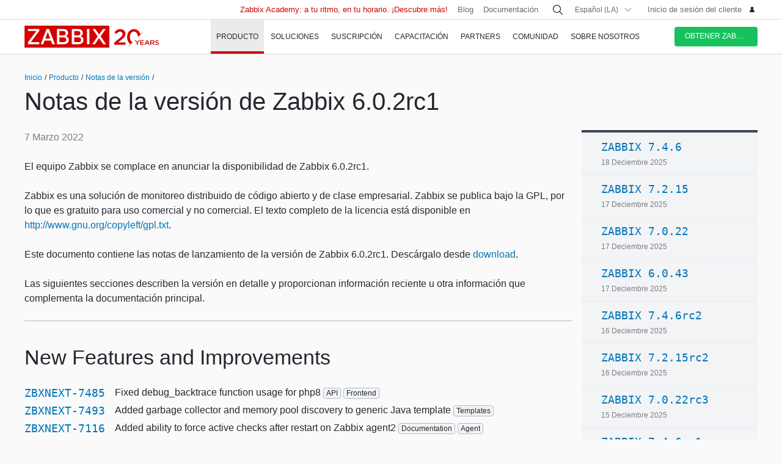

--- FILE ---
content_type: text/html
request_url: https://www.zabbix.com/la/rn/rn6.0.2rc1
body_size: 26875
content:
<!DOCTYPE html>
<html lang='es'>
 <head>
  
<meta charset="utf-8">
  
<title>Release Notes for Zabbix 6.0.2rc1</title>
  



<link rel="canonical" href="https://www.zabbix.com/es/rn/rn6.0.2rc1" />
 
  

<link rel="alternate" hreflang='en' href="/rn/rn6.0.2rc1" />
<link rel="alternate" hreflang='ru' href="/ru/rn/rn6.0.2rc1" />
<link rel="alternate" hreflang='ja' href="/jp/rn/rn6.0.2rc1" />
<link rel="alternate" hreflang='zh' href="/cn/rn/rn6.0.2rc1" /> 
<link rel="alternate" hreflang="pt" href="/br/rn/rn6.0.2rc1" /> 
<link rel="alternate" hreflang="de" href="/de/rn/rn6.0.2rc1" /> 
<link rel="alternate" hreflang="fr" href="/fr/rn/rn6.0.2rc1" /> 
<link rel="alternate" hreflang="cz" href="/cz/rn/rn6.0.2rc1" /> 

	<script>
		window.PAGE_LANGUGAE = 'la';
	</script>

	<!-- Google Tag Manager -->
<script>(function(w,d,s,l,i){w[l]=w[l]||[];w[l].push({'gtm.start':
new Date().getTime(),event:'gtm.js'});var f=d.getElementsByTagName(s)[0],
j=d.createElement(s),dl=l!='dataLayer'?'&l='+l:'';j.async=true;j.src=
'https://www.googletagmanager.com/gtm.js?id='+i+dl;f.parentNode.insertBefore(j,f);
})(window,document,'script','dataLayer','GTM-KRBT62P');</script>
<!-- End Google Tag Manager -->

<link rel="shortcut icon" href="https://assets.zabbix.com/img/favicon.ico"/>


<link href="https://assets.zabbix.com/dist/app.6a643f039fc56a1b32e1.css" rel="stylesheet" type="text/css">

<script src="https://assets.zabbix.com/dist/app.370c71c2703a2011462f.js"></script>

<meta name="format-detection" content="telephone=no">
<meta name="viewport" content="width=device-width, initial-scale=1, maximum-scale=1, user-scalable=no">
<meta name="theme-color" content="#23262D">

<link rel="apple-touch-icon" sizes="120x120" href="https://assets.zabbix.com/img/apple-touch-icon-120x120-precomposed.png">
<link rel="apple-touch-icon" sizes="76x76" href="https://assets.zabbix.com/img/apple-touch-icon-152x152-precomposed.png">
<link rel="apple-touch-icon" sizes="152x152" href="https://assets.zabbix.com/img/apple-touch-icon-152x152-precomposed.png">
<link rel="apple-touch-icon" sizes="180x180" href="https://assets.zabbix.com/img/apple-touch-icon-180x180-precomposed.png">


  

</head>

<body class="with-header">
  
<!-- Google Tag Manager (noscript) -->
<noscript><iframe src="https://www.googletagmanager.com/ns.html?id=GTM-KRBT62P"
height="0" width="0" style="display:none;visibility:hidden"></iframe></noscript>
<!-- End Google Tag Manager (noscript) -->
  
<header id="header">

  	<div class="header-language" style="display: none">
    <div class="header-language__bar">
        <div class="w container">
            <form id="language" action="./">
                <div id="language_title" class="header-language__title">Seleccione un idioma predeterminado del sitio</div>
                <dl class="language-select">
                    <dt class="language-select__title">
                        <a id="language_toggle" class="js_autohide inherit language-select__anchor" href="#select" data-selector="#language_options">
                          <img class="language-select__icon" src="https://assets.zabbix.com/img/icons/flag_en.svg" alt="en">
                          English
                        </a>
                    </dt>
                    <dd id="language_options" class="language-select__dropdown hidden">
                        <ul class="language-select__list">
                            <li class="language-select__item">
                                <label class="language-select__label">
                                    <input class="language-select__input" type="radio" name="lang" value="jp">
                                    <img class="language-select__icon" src="https://assets.zabbix.com/img/icons/flag_jp.svg" alt="jp">
                                    日本語
                                </label>
                            </li>
                            <li class="language-select__item">
                                <label class="language-select__label">
                                    <input class="language-select__input" type="radio" name="lang" value="cn">
                                    <img class="language-select__icon" src="https://assets.zabbix.com/img/icons/flag_cn.svg" alt="cn">
                                    中文
                                </label>
                            </li>
                            <li class="language-select__item">
                                <label class="language-select__label">
                                    <input class="language-select__input" type="radio" name="lang" value="en">
                                    <img class="language-select__icon" src="https://assets.zabbix.com/img/icons/flag_en.svg" alt="en">
                                    English
                                </label>
                            </li>
                            <li class="language-select__item">
                                <label class="language-select__label">
                                    <input class="language-select__input" type="radio" name="lang" value="ru">
                                    <img class="language-select__icon" src="https://assets.zabbix.com/img/icons/flag_ru.svg" alt="ru">
                                    Русский
                                </label>
                            </li>
                          	<li class="language-select__item">
                                <label class="language-select__label">
                                    <input class="language-select__input" type="radio" name="lang" value="la">
                                    <img class="language-select__icon" src="https://assets.zabbix.com/img/icons/flag_es.svg" alt="la">
									Español&nbsp;(Latinoamérica)
                                </label>
                            </li>
                          	<li class="language-select__item">
                                <label class="language-select__label">
                                    <input class="language-select__input" type="radio" name="lang" value="br">
                                    <img class="language-select__icon" src="https://assets.zabbix.com/img/icons/flag_br.svg" alt="br">
                                    Português&nbsp;(América&nbsp;Latina)
                                </label>
                            </li>
                          
                          	<li class="language-select__item">
                                <label class="language-select__label">
                                    <input class="language-select__input" type="radio" name="lang" value="de">
                                    <img class="language-select__icon" src="https://assets.zabbix.com/img/icons/flags/21x15/svg/DE.svg" alt="de">
                                    Deutsch
                                </label>
                            </li>
                          	<li class="language-select__item">
                                <label class="language-select__label">
                                    <input class="language-select__input" type="radio" name="lang" value="fr">
                                    <img class="language-select__icon" src="https://assets.zabbix.com/img/icons/flags/21x15/svg/FR.svg" alt="fr">
                                    Français
                                </label>
                            </li>
                          	<li class="language-select__item">
                                <label class="language-select__label">
                                    <input class="language-select__input" type="radio" name="lang" value="cz">
                                    <img class="language-select__icon" src="https://assets.zabbix.com/img/icons/flags/21x15/svg/CZ.svg" alt="cz">
                                    Čeština
                                </label>
                            </li>
                        </ul>
                    </dd>
                </dl>
                <button type="button" id="language_button" class="button button-red button-s">Confirme</button>
            </form>
        </div>
    </div>
    <script>
        (function(){
            var translates = {
                en: {
                    title: 'Select a default site language',
                    button: 'Confirm'
                },
                ru: {
                    title: 'Выберите язык сайта по-умолчанию',
                    button: 'Подтвердить'
                },
                jp: {
                    title: 'デフォルトのサイト言語を選択してください',
                    button: '確認する'
                },
                cn: {
                    title: '选择默认的网站语言',
                    button: '确认'
                },
                la: {
                    title: 'Seleccione un idioma predeterminado del sitio',
                    button: 'Confirme'
                },
                br: {
                    title: 'Selecione um idioma padrão do site',
                    button: 'Confirme'
                },
                de: {
                    title: 'Select a default site language',
                    button: 'Confirm'
                },
                fr: {
                    title: 'Select a default site language',
                    button: 'Confirm'
                },
                cz: {
                    title: 'Select a default site language',
                    button: 'Confirm'
                },
            };
            var $toggle          = $('#language_toggle'),
                $dropdown        = $('#language_options'),
                $language_title  = $('#language_title'),
                $language_button = $('#language_button')

            $('#language_options input').click(function(event){
                var $input = $(this);

                $toggle.html($input.parent().text());
                $toggle.prepend($input.next('img').clone());
                $toggle.removeClass('active js_autohide');
                $dropdown.addClass('hidden');
                $language_title.text(translates[this.value].title);
                $language_button.text(translates[this.value].button);
            });
            $toggle.click(function(event){
                event.preventDefault();

                if ($toggle.hasClass('active')) {
                    $toggle.removeClass('active js_autohide');
                    $dropdown.addClass('hidden');
                } else {
                    $toggle.addClass('active js_autohide');
                    $dropdown.removeClass('hidden');
                }
            });
        })();
    </script>
</div>

	<div class="header-main">
		<a class="logo" href="/la/index">Zabbix</a>
				<a class="js_nav action action-l i i-menu i-only hidden" href="#navigation"></a>
	</div>

	<div id="navigation" class="header-nav hidden">
		<div class="w">
			<nav class="nav-main">
				<ul class="nav-list">
                  
<style>
.nav-group .no-link p {
  color: #6b6c6f;
  font-size: 15px;
  text-decoration: none;
  line-height: 1.5;
}      
.nav-group .no-link span {
  line-height: 1.5;
}
.nav-group .rect.no-link {
    margin-top: 4px;
}
</style>
                  
<style>     
@media only screen and (min-width: 768px) {
.subnav-grid {
    padding: 24px 0 48px;
}
.subnav .rect {
    margin-top: 8px;
}
.training-courses.list .rect {
  margin-top: 8px;
}
.nav-group .rect>a>span {
    text-transform: none;
}
.nav-group .rect>span {
    color: #25282F;
  	font-size: 16px;
    text-transform: none;
}
.nav-group .rect>a {
    background: 0 0;
    padding: 4px 20px 5px 32px;
}
.nav-group li {
    padding: 6px 0 0;
  	margin-top: 12px;
}
.rect>a>span {
    height: 70px;
}
.rect-login>a:before {
	background-position: 5px -2px;
}
.nav-group [class*="rect-"] > a:before {
    content: "";
    display: inline-block;
    width: 20px;
    height: 20px;
    background-repeat: no-repeat;
    background-size: 20px auto;
  	background-image: url('https://assets.zabbix.com/img/icons/menu/20x20_sprite.svg');
  	background-position-x: 0;
}
  
	.nav-group .rect-industries > a:before {  background-position-y: 0px;}
	.nav-group .rect-demo > a:before {  background-position-y: -380px;}
	.nav-group .rect-cloud > a:before {  background-position-y: -120px;}
	.nav-group .rect-features > a:before {  background-position-y: -20px;}
	.nav-group .rect-integrations > a:before {  background-position-y: -280px;}
	.nav-group .rect-documentation > a:before {  background-position-y: -160px;}
	.nav-group .rect-enterprise-appliance > a:before {  background-position-y: -420px;}
	.nav-group .rect-case-studies > a:before {  background-position-y: -460px;}
	.nav-group .rect-enterprise-monitoring > a:before {  background-position-y: -240px;}
	.nav-group .rect-nis2 > a:before {  background-position-y: -400px;}
	.nav-group .rect-support > a:before {  background-position-y: -260px;}
	.nav-group .rect-msp > a:before {  background-position-y: -260px;}
	.nav-group .rect-prof-services > a:before {  background-position-y: -660px;}
	.nav-group .rect-login > a:before {  background-position-y: -420px;}
	.nav-group .rect-training-overview > a:before {  background-position-y: -480px;}
	.nav-group .rect-training-core > a:before {  background-position-y: -500px;}
	.nav-group .rect-training-user > a:before {  background-position-y: -600px;}
	.nav-group .rect-training-specialist > a:before {  background-position-y: -580px;}
	.nav-group .rect-training-professional > a:before {  background-position-y: -560px;}
	.nav-group .rect-training-expert > a:before {  background-position-y: -540px;}
	.nav-group .rect-training-extra > a:before {  background-position-y: -620px;}
	.nav-group .rect-training-upgrade > a:before {  background-position-y: -640px;}
	.nav-group .rect-training-exams > a:before {  background-position-y: -520px;}
	.nav-group .rect-training > a:before {  background-position-y: -420px;}
	.nav-group .rect-training_x01_api > a:before {  background-position-y: -740px;}
	.nav-group .rect-training_x02_preprocessing > a:before {  background-position-y: -680px;}
	.nav-group .rect-training_x03_security > a:before {  background-position-y: -760px;}
	.nav-group .rect-training_x04_problem_detection > a:before {  background-position-y: -700px;}
	.nav-group .rect-training_x05_snmp > a:before {  background-position-y: -720px;}
	.nav-group .rect-training_x06_database > a:before {  background-position-y: -780px;}
	.nav-group .rect-training_x07_visualization > a:before {  background-position-y: -820px;}
	.nav-group .rect-training-exam-apply > a:before {  background-position-y: -800px;}
	.nav-group .rect-training-academy > a:before {  background-position-y: -840px;}
	.nav-group .rect-webinar > a:before {  background-position-y: -420px;}
	.nav-group .rect-partners > a:before {  background-position-y: -340px;}
	.nav-group .rect-become-partner > a:before {  background-position-y: -360px;}
	.nav-group .rect-partners-map > a:before {  background-position-y: -200px;}
	.nav-group .rect-distributors > a:before {  background-position-y: -220px;}
	.nav-group .rect-community > a:before {  background-position-y: -340px;}
	.nav-group .rect-events > a:before {  background-position-y: -300px;}
	.nav-group .rect-newsletter > a:before {  background-position-y: -180px;}
	.nav-group .rect-forum > a:before {  background-position-y: -100px;}
	.nav-group .rect-blog > a:before {  background-position-y: -460px;}
	.nav-group .rect-webinars > a:before {  background-position-y: -380px;}
	.nav-group .rect-bugs_features > a:before {  background-position-y: -420px;}
	.nav-group .rect-contribution > a:before {  background-position-y: -40px;}
	.nav-group .rect-developers > a:before {  background-position-y: -140px;}
	.nav-group .rect-education > a:before {  background-position-y: -480px;}
	.nav-group .rect-company > a:before {  background-position-y: -80px;}
	.nav-group .rect-pr > a:before {  background-position-y: -380px;}
	.nav-group .rect-customers > a:before {  background-position-y: -220px;}
	.nav-group .rect-privacy > a:before {  background-position-y: -400px;}
	.nav-group .rect-trademark > a:before {  background-position-y: -320px;}
	.nav-group .rect-strategic-partnership > a:before {  background-position-y: -420px;}
	.nav-group .rect-contact > a:before {  background-position-y: -440px;}
	.nav-group .rect-career > a:before {  background-position-y: -60px;}

.nav-group .menu-tag-red, .footer .menu-tag-red  {
  color: #FFF;
  font-size: 14px;
  font-family: GothamProRegular, sans-serif;
  line-height: 24px;
  border-radius: 4px;
  background: #D40000;
  padding: 2px 6px;
}
.footer .menu-tag-red  {
  font-size: 12px;
  line-height: 20px;
}
.nav-group dd.space-left {
  padding-left: 32px;
}

.nav-group .rect.hoverable:hover {
  background: #fff;
  border-radius: 4px;
  margin: 0 16px 0 -12px;
  padding: 4px 04px 12px;
  position: relative;
  display: inline-block;
}
.nav-group .rect.hoverable, .nav-group .rect.hoverable:hover {
  margin: 0 16px 0 -12px;
  padding: 4px 0 4px 12px;
}
.nav-group .rect.hoverable.active::after,
.nav-group .rect.hoverable:hover::after
  {
  content: "";
  position: absolute;
  top: 50%;
  right: -20px;                   
  transform: translateY(-50%);
  width: 0;
  height: 0;
  border-top: 20px solid transparent;
  border-bottom: 20px solid transparent;
  border-left: 20px solid #ffffff; 
}

.nav-group .rect.hoverable.active  {
  background: #fff;
  border-radius: 4px;
  margin: 0 16px 0 -12px;
  padding: 4px 0 4px 12px;
  position: relative;
  display: inline-block;
}
.nav-group.active {
 background: #fff;
  border-radius: 4px;
  margin: -4px 0 0 -12px;
  padding: 4px 4px 4px 12px;
}
}
</style>
                  
					<li class="nav-item hoverable">
						<a class="js_nav_anchor nav-anchor with-subnav nav-anchor-active" href="/la/features">
							<span>Producto</span>
						</a>                      
						<div class="subnav hidden">
							<div class="w">
								<div class="grid subnav-grid">
                                  
                                  										                                  	                                  
									<div class="span span-5 tablet-span-6"> 
										<dl class="nav-group"> 
											<div class="rect no-link mobile-hidden">
                                                  <span>Explore Zabbix</span>
                                        	</div>
											<div class="rect rect-demo">
                                            	<a href="/la/demo" class="red">
                                                  <span>Zabbix Overview & Demo</span>
                                                  <p>Obtén un resumen técnico rápido de Zabbix y ve una demostración.</p>
                                              	</a>
                                        	</div>
											<div class="rect rect-cloud">
                                            	<a href="/la/cloud" class="red">
                                                  <span>Zabbix Cloud&nbsp;<span class="menu-tag-red">Prueba gratuita</span></span>
                                                  <p>Despliega una instancia de Zabbix con solo unos clics.</p>
                                              	</a>
                                        	</div>
											<div class="rect rect-features">
                                            	<a href="/la/features" class="red">
                                                  <span>Features</span>
                                                  <p>Explora cómo Zabbix recopila, procesa y visualiza datos</p>
                                              	</a>
                                        	</div>
											<div class="rect rect-integrations">
                                            	<a href="/la/integrations" class="red">
                                                  <span>Integraciones</span>
                                                  <p>Vea la lista de plantillas de monitoreo e integraciones</p>
                                              	</a>
                                        	</div>
											<div class="rect rect-documentation">
                                            	<a href="/la/manuals" class="red">
                                                  <span>Documentación</span>
                                                  <p>Manuales oficiales sobre cómo instalar, configurar y ejecutar Zabbix</p>
                                              	</a>
                                        	</div>
										</dl>
									</div>
                                  										<div class="span span-3 tablet-span-6">
										<dl class="nav-group">
                                          	<div class="rect no-link mobile-hidden">
                                                  <span>Monitorear todo</span>
                                                                                          	</div>

                                                  <dd>
                                                      <ul>
                                                          <li><a href="/la/network_monitoring">Network</a></li>
                                                          <li><a href="/la/server_monitoring">Server</a></li>
                                                          <li><a href="/la/cloud_monitoring">Cloud</a></li>
                                                          <li><a href="/la/container_monitoring">Container</a></li>
                                                          <li><a href="/la/vmware_monitoring">VMware</a></li>
                                                          <li><a href="/la/windows_monitoring">Windows</a></li>
                                                          <li><a href="/la/iot_monitoring">IoT</a></li>
                                                          <li><a href="/la/log_monitoring">Log</a></li>
                                                          <li><a href="/la/integrations?cat=applications">Applications</a></li>
                                                          <li><a href="/la/integrations?cat=services">Services</a></li>
                                                          <li><a href="/la/integrations?cat=databases">Database</a></li>
                                                          <li><a href="/la/capabilities">All capabilities</a></li>
                                                      </ul>
                                                  </dd>

										</dl>
									</div>
									<div class="span span-3 tablet-span-4">
										<dl class="nav-group">
                                          	<div class="rect no-link mobile-hidden">
                                                  <span>Acerca del producto</span>
                                                                                          	</div>
											<dd>
												<ul>
                                                  														<li><a href="/la/whats_new_7_4">Lo que hay de nuevo en Zabbix 7.4</a></li>
													<li><a href="/la/release_notes">Notas de la versión</a></li>
													<li><a href="/la/screenshots">Capturas de pantalla</a></li>
													<li><a href="/la/requirements">Requisitos del sistema</a></li>
													<li><a href="/la/life_cycle_and_release_policy">Política de lanzamiento y ciclo de vida</a></li>
                                                  	<li><a href="/la/zabbix_security_policy">Política de seguridad</a></li>
                                                  	<li><a href="/la/security_advisories">Zabbix Security Advisories</a></li>
													<li><a href="/la/roadmap">Roadmap</a></li>
																										<li><a href="/la/license">Licencia</a></li>
                                                  	<li><a href="https://support.zabbix.com/secure/Dashboard.jspa">Errores y solicitud de funcionalidades</a></li>
												</ul>
											</dd>
										</dl>
									</div>
                                    <div class="span span-5 tablet-hidden mobile-hidden">
                                          <style>
.menu-banner {
  border-radius: 4px;
  background: #FFF;
  margin-top: 16px;
  padding: 24px;
  font-size: 16px;
}
.menu-banner h4 {
  font-size: 16px;
}
.menu-banner img {
  margin: 24px 0;
}
</style>

<div>



    
        
        
        
    		  <div> <!-- all countries: show::  ignore:: -->
					
			<div class="menu-banner text">

													              	              		<h4 class="b">Zabbix 7.4 - Mayor fuerza y productividad en tu infraestructura.</h4> Actualiza a la última versión.
				              
      			      					              			      			              
				<a href="/la/whats_new_7_4">
				  <img width="330" src="https://assets.zabbix.com/img/banners//7.4/zabbix_7_4_design-concept_menu.svg" alt="What’s new →">
				</a>
								  <a href="/la/whats_new_7_4">What’s new →</a>
							</div>
		  </div> 
        
    
</div>
                                    </div> 
								</div>
								<ul class="grid subbar hidden desktop-hidden mobile-hidden">
									<li class="span span-8"><a href="/la/download"><span class="s s-download">Descargar Zabbix</span></a></li>
									<li class="span span-8"><a href="/la/features">Hacer un recorrido</a></li>
								</ul>
							</div>
						</div>
					</li>
                  
                  
                  
<li class="nav-item hoverable">
						<a class="js_nav_anchor nav-anchor with-subnav " href="/la/solutions">
							<span>Soluciones</span>
						</a>
						<div class="subnav hidden">
							<div class="w">
								<div class="grid subnav-grid">
									<div class="span span-5 tablet-span-8"> 
										<dl class="nav-group"> 
											<div class="rect rect-case-studies">
                                            	<a href="/la/case_studies" class="red">
                                                  <span>Estudios de caso</span>
                                                  <p>Casos reales de implementación de Zabbix</p>
                                              	</a>
                                        	</div>
											<div class="rect rect-enterprise-monitoring">
                                            	<a href="/la/enterprise_monitoring" class="red">
                                                  <span>Para empresas</span>
                                                  <p>Zabbix es una solución de monitoreo lista para empresas, optimizada para alto rendimiento y seguridad</p>
                                              	</a>
                                        	</div>
											<div class="rect rect-nis2">
                                            	<a href="/la/nis2" class="red">
                                                  <span>NIS2 Compliance</span>
                                                  <p>How Zabbix helps meet the latest security standards</p>
                                              	</a>
                                        	</div>
										</dl>
									</div>
									
									<div class="span span-5 tablet-span-8">
										<dl class="nav-group">

											<div class="rect no-link mobile-hidden">
                                                <span>Solutions for Your Industry</span>
                                                <p>Zabbix helps customers across multiple verticals provide consistent, quality service</p>
                                        	</div>
                                          
                                            <dd class="">
                                                <ul>
                                                    <li><a href="/la/banking_and_finance">Bancos y finanzas</a></li>
                                                    <li><a href="/la/energy_and_chemicals">Energía y químicos</a></li>
                                                    <li><a href="/la/healthcare_and_medicine">Salud y Medicina</a></li>
                                                    <li><a href="/la/broadcasting_and_telecom">TI y Telecomunicaciones</a></li>
                                                  	<li><a href="/la/it">Information Technology</a></li>
                                                    <li><a href="/la/retail">Retail</a></li>
                                                    <li><a href="/la/aerospace">Aeroespacial</a></li>
                                                    <li><a href="/la/education">Educación</a></li>
                                                    <li><a href="/la/government">Gobierno</a></li>
                                                    <li><a href="/la/marketing">Marketing</a></li>
                                                  	<li><a href="/la/solutions">All industries</a></li>
                                                </ul>
                                            </dd>
										</dl>
									</div>
									<div class="span span-1 tablet-span-1">
                                  	</div>
                                  	                                      <div class="span span-5 tablet-hidden mobile-hidden">
                                        	<style>
.menu-banner {
  border-radius: 4px;
  background: #FFF;
  margin-top: 16px;
  padding: 24px;
  font-size: 16px;
}
.menu-banner h4 {
  font-size: 16px;
}
.menu-banner img {
  margin: 24px 0;
}
</style>

<div>



    
        
        
        
        
    		  <div> <!-- all countries: show::  ignore:: -->
					
			<div class="menu-banner text">

													              	              		<h4 class="b">
Try Zabbix Cloud with a free trial
</h4>
Deploy Zabbix easily!
				              
      			      					              			      			              
				<a href="/la/cloud">
				  <img width="330" src="https://assets.zabbix.com/img/banners/cloud_menu_320x185.png" alt="Obtén Zabbix Cloud hoy mismo">
				</a>
								  <a href="/la/cloud">Obtén Zabbix Cloud hoy mismo</a>
							</div>
		  </div> 
    
</div>
                                      </div> 
                                  	                                  
								</div>
								<ul class="grid subbar hidden desktop-hidden mobile-hidden">
									<li class="span span-8"><a href="/la/download"><span class="s s-download">Descargar Zabbix</span></a></li>
									<li class="span span-8"><a href="/la/features">Hacer un recorrido</a></li>
								</ul>
							</div>
						</div>
					</li>
                  
                  
<li class="nav-item hoverable">
						<a class="js_nav_anchor nav-anchor with-subnav " href="/la/services">
							<span>Suscripción</span>
						</a>
						<div class="subnav hidden">
							<div class="w">
								<div class="grid subnav-grid">
                                  


									<div class="span span-5 tablet-span-8">
										<dl class="nav-group">
                                        	<div class="rect rect-prof-services">
                                            	<a href="/la/services" class="red">
                                                  <span>Todos los servicios profesionales</span>
                                                  <p>Amplia gama de servicios profesionales diseñados para satisfacer sus necesidades únicas</p>
                                              	</a>
                                        	</div>
											<dd class="space-left">
												<ul>
													<li><a href="/la/consulting">Consultoría</a></li>
													<li><a href="/la/turn_key_solution">Turn-Key</a></li>
													<li><a href="/la/template_building_services">Creación de plantillas</a></li>
													<li><a href="/la/upgrade_services">Actualización</a></li>
													<li><a href="/la/development_services">Desarrollo</a></li>
																										<li><a href="/la/integration_services">Integración</a></li>
                                                  	<li><a href="/la/migration_services">Migración</a></li>
												</ul>
											</dd>
										</dl>
									</div>
                                  	<div class="span span-1 tablet-hidden">
                                  	</div>
									<div class="span span-5 tablet-span-8"> 
										<dl class="nav-group"> 
											<div class="rect rect-support">
                                            	<a href="/la/support" class="red">
                                                  <span>Suscripción&nbsp;<span class="menu-tag-red">24/7 help</span></span>
                                                  <p>Obtenga acceso instantáneo a un equipo de expertos de Zabbix para obtener soporte profesional garantizado 24x7</p>
                                              	</a>
                                                                                        	</div>
										</dl>
										<dl class="nav-group"> 
											<div class="rect rect-prof-services">
                                            	<a href="/la/msp" class="red">
                                                  <span>Para MSP</span>
                                                  <p>Zabbix como servicio de seguimiento para proveedores de servicios gestionados</p>
                                              	</a>

                                        	</div>
                                            <dd class="space-left">
                                                <ul>
                                                    <li><a href="/la/msp#support_tiers">Soporte Técnico para MSP</a></li>
                                                </ul>
                                            </dd>
										</dl>
									</div>
                                  	<div class="span span-1 tablet-hidden">
                                  	</div>
									<div class="span span-4 tablet-hidden">
										<div class="rect rect-login tablet-hidden" style="margin-top: 16px;">
											<a href="https://support.zabbix.com/servicedesk" class="red"><span>Inicio de sesión del cliente</span></a>
										</div>
									</div>
                                    								</div>
								<ul class="grid subbar hidden desktop-hidden mobile-hidden">
									<li class="span span-8"><a href="/la/download"><span class="s s-download">Descargar Zabbix</span></a></li>
									<li class="span span-8"><a href="/la/features">Hacer un recorrido</a></li>
								</ul>
							</div>
						</div>
					</li>
                  
                  
<li class="nav-item hoverable training">
						<a class="js_nav_anchor nav-anchor with-subnav " href="/la/training">
							<span>CAPACITACIÓN</span>
						</a>
						<div class="subnav hidden">
							<div class="w">
								<div class="grid subnav-grid">
									<div class="span span-5 tablet-span-5"> 
										<dl class="nav-group"> 
                                            <div class="rect rect-training-overview">
                                                <a href="/la/training" class="red">
                                                  <span>Resumen de formación</span>
                                                  <p>Domina Zabbix bajo la guía de los mejores entrenadores de Zabbix del mundo</p>
                                                </a>
                                            </div>
                                            <dd class="space-left">
                                                <ul>
                                                    <li><a href="/la/training?full_list=true#training_schedule">Programa de entrenamiento</a></li>
                                                                                                                                                                                                                                                                        <li><a href="/la/training#faq">Preguntas frecuentes sobre formación</a></li>
                                                    <li><a href="/la/certificate_check">Verificación de certificado</a></li>
                                                    <li><a href="/la/forms/training_application_form">Formulario de solicitud de capacitación</a></li>
                                                </ul>
                                            </dd>
                                      	</dl>
                                      	<dl class="nav-group"> 
                                            <div class="rect rect-training-academy">
                                                <a href="https://academy.zabbix.com" class="red" target="_blank">
                                                  <span>Zabbix Academy&nbsp;<span class="menu-tag-red">New</span></span>
                                                  <p>A tu ritmo. En tu horario. Aprende Zabbix a tu manera.</p>
                                                </a>
                                            </div>
										</dl>
									</div>

                                  	<div class="span span-1 tablet-hidden"> 
                                  	</div>
                                  
									                                    <div class="span span-5 tablet-span-5 training-groups" >
                                      <dl class="nav-group">
                                        <div class="rect hoverable rect-training-core active">
                                          <a href="/la/training_courses_core" class="red">
                                            <span>Cursos</span>
                                            <p>Siga un camino de formación para convertirse en un experto certificado de Zabbix</p>
                                          </a>
                                        </div>
                                        <div class="rect hoverable rect-training-upgrade ">
                                          <a href="/la/training_courses_upgrade" class="red">
                                            <span>Upgrade Courses</span>
                                            <p>Ponte al día con las últimas funciones de Zabbix LTS en solo un día</p>
                                          </a>
                                        </div>
                                        <div class="rect hoverable rect-training-extra ">
                                          <a href="/la/training_courses_extra" class="red">
                                            <span>Cursos extras</span>
                                            <p>Participa en un curso en profundidad de un día para dominar un tema de seguimiento específico</p>
                                          </a>
                                        </div>
                                        <div class="rect hoverable rect-training-exams">
                                          <a href="/la/exams" class="red">
                                            <span>Exámenes</span>
                                            <p>Pon a prueba tus habilidades y reciba el certificado oficial de Zabbix</p>
                                          </a>
                                        </div>
                                      </dl>
                                    </div>

                                    <div class="span span-5 tablet-hidden mobile-hidden training-banner">
                                        <style>
.menu-banner {
  border-radius: 4px;
  background: #FFF;
  margin-top: 16px;
  padding: 24px;
  font-size: 16px;
}
.menu-banner h4 {
  font-size: 16px;
}
.menu-banner img {
  margin: 24px 0;
}
</style>

<div>



    
        
    		  <div> <!-- all countries: show::  ignore:: -->
					
			<div class="menu-banner text">

													              	              		<h4 class="b">
Zabbix Academy is launched!
</h4>
Your pace. Your schedule.
				              
      			      					              			      			              
				<a href="https://academy.zabbix.com">
				  <img width="330" src="https://assets.zabbix.com/img/banners/academy_320x185.jpg" alt="Find out more →">
				</a>
								  <a href="https://academy.zabbix.com">Find out more →</a>
							</div>
		  </div> 
        
        
        
    
</div>
                                    </div>
                                  
																		<div class="span span-5 tablet-span-6 training-courses list">
                                      
										<dl class="nav-group rect-training-core hidden ">
                                          	<div class="rect rect-training-user">
                                                <a href="/la/training_user" class="red">
                                                  <span>Certified User</span>
                                                  <p>El primer paso en la escalera de formación de Zabbix</p>
                                                </a>
                                          	</div>
                                          	<div class="rect rect-training-specialist">
                                                <a href="/la/training_specialist" class="red">
                                                  <span>Certified Specialist&nbsp;<span class="menu-tag-red">Popular</span></span>
                                                  <p>Perfecto para técnicos que gestionan instancias de Zabbix</p>
                                                </a>
                                          	</div>
                                          	<div class="rect rect-training-professional">
                                                <a href="/la/training_professional" class="red">
                                                  <span>Certified Professional</span>
                                                  <p>Mejore sus habilidades de utilización y configuración</p>
                                                </a>
                                          	</div>
                                          	<div class="rect rect-training-expert">
                                                <a href="/la/training_expert" class="red">
                                                  <span>Certified Expert</span>
                                                  <p>Cuando crees que conoces Zabbix a la perfección</p>
                                                </a>
                                          	</div>
                                      	</dl>
                                      
                                      	<dl class="nav-group rect-training-upgrade hidden">
                                          	<div class="rect rect-training-specialist">
                                                <a href="/la/training_specialist_upgrade" class="red">
                                                  <span>Actualización de especialistas certificados</span>
                                                  <p>Para especialistas certificados que desean mantenerse al día con los nuevos lanzamientos</p>
                                                </a>
                                          	</div>
                                          	<div class="rect rect-training-professional">
                                                <a href="/la/training_professional_upgrade" class="red">
                                                  <span>Actualización de profesional certificado</span>
                                                  <p>Fusionar las principales características de las actualizaciones de ZCS y ZCP</p>
                                                </a>
                                          	</div>
                                          	<div class="rect rect-training-expert">
                                                <a href="/la/training_expert_upgrade" class="red">
                                                  <span>Certified Expert Upgrade</span>
                                                  <p>Mantenga actualizado su certificado de Zabbix Certified</p>
                                                </a>
                                          	</div>
                                      	</dl>
                                          
                                      	<dl class="nav-group rect-training-extra hidden">
											<div class="rect rect-training_x07_visualization">
                                                <a href="/la/training_x07_visualization" class="red">
                                                  <span>Mastering Zabbix graphs and dashboards&nbsp;<span class="menu-tag-red">New</span></span>
                                                </a>
                                          	</div>
											<div class="rect rect-training_x06_database">
                                                <a href="/la/training_x06_database" class="red">
                                                  <span>Database Monitoring</span>
                                                </a>
                                          	</div>
                                          	<div class="rect rect-training_x02_preprocessing">
                                                <a href="/la/training_x02_preprocessing" class="red">
                                                  <span>Transforming and extracting data with Zabbix pre-processing</span>
                                                </a>
                                          	</div>
                                          	<div class="rect rect-training_x04_problem_detection">
                                                <a href="/la/training_x04_problem_detection" class="red">
                                                  <span>Problem and Anomaly Detection with Zabbix</span>
                                                </a>
                                          	</div>                                          
                                          	<div class="rect rect-training_x05_snmp">
                                                <a href="/la/training_x05_snmp" class="red">
                                                  <span>SNMP Monitoring</span>
                                                </a>
                                          	</div>
                                          	<div class="rect rect-training_x01_api">
                                                <a href="/la/training_x01_api" class="red">
                                                  <span>Automation and Integration with Zabbix API</span>
                                                </a>
                                          	</div>
                                          	<div class="rect rect-training_x03_security">
                                                <a href="/la/training_x03_security" class="red">
                                                  <span>Advanced Zabbix Security Administration</span>
                                                </a>
                                          	</div>
                                      	</dl>
                                          
										<dl class="nav-group rect-training-exams bottom">
                                          	<div class="rect rect-training-user">
                                                <a href="/la/exam_zcu" class="red">
                                                  <span>Certified User</span>
                                                </a>
                                          	</div>
                                          	<div class="rect rect-training-specialist">
                                                <a href="/la/exam_zcs" class="red">
                                                  <span>Certified Specialist</span>
                                                </a>
                                          	</div>
                                          	<div class="rect rect-training-professional">
                                                <a href="/la/exam_zcp" class="red">
                                                  <span>Certified Professional</span>
                                                </a>
                                          	</div>
                                          	<div class="rect rect-training-exam-apply">
                                                <a href="/la/forms/training_exam_application_form" class="red">
                                                  <span>Formulario de solicitud de examen</span>
                                                </a>
                                          	</div>
                                      	</dl>

									</div>

								</div>
								<ul class="grid subbar hidden desktop-hidden mobile-hidden">
									<li class="span span-8"><a href="/la/download"><span class="s s-download">Descargar Zabbix</span></a></li>
									<li class="span span-8"><a href="/la/features">Hacer un recorrido</a></li>
								</ul>
							</div>
						</div>
					</li>


<script>

/* Show / hide course lists on hover ---------------------------------------- */
document.addEventListener('DOMContentLoaded', () => {

  const leftColumn      = document.querySelector('.training-groups');
  const coursesListWrap = document.querySelector('.training-courses.list');
  if (!leftColumn || !coursesListWrap) return;

  const leftCards       = leftColumn.querySelectorAll('.rect.hoverable');
  const defaultCard     = leftCards[0];
  const allCourseLists  = coursesListWrap.querySelectorAll('dl.nav-group');

  // NEW: banner element to toggle
  const trainingBanner  = document.querySelector('.span.span-5.tablet-hidden.mobile-hidden.training-banner');

  // Helpers

  // Set wrapper vertical-align according to the active <dl>
  const updateWrapperAlign = (activeDl) => {
    if (!activeDl) return;                       // safety guard
    if (activeDl.classList.contains('bottom')) {
      coursesListWrap.style.verticalAlign = 'bottom';
    } else {
      coursesListWrap.style.verticalAlign = 'top';
    }
  };

  const clearActiveCards = () =>
    leftCards.forEach(c => c.classList.remove('active'));

  const hideAllLists = () =>
    allCourseLists.forEach(dl => {
      dl.classList.add('hidden');
      dl.classList.remove('active');
    });

  const showDefault = () => {
    hideAllLists();
    leftCards.forEach(card => card.classList.remove('active'));
    // NEW: reveal banner when returning to default state
    if (trainingBanner) trainingBanner.classList.remove('hidden');
  };
  showDefault();

  // Hover logic for cards in the left column
  leftCards.forEach(card => {
    card.addEventListener('pointerenter', () => {
      const marker = [...card.classList].find(c => c.startsWith('rect-training-'));
      if (!marker) return;

      clearActiveCards();
      card.classList.add('active');

      hideAllLists();
      const targetDl = coursesListWrap.querySelector(`dl.${marker}`);
      if (targetDl) {
        targetDl.classList.remove('hidden');
        targetDl.classList.add('active');
        updateWrapperAlign(targetDl);
      }

      // NEW: hide banner while hovering any .rect.hoverable
      if (trainingBanner) trainingBanner.classList.add('hidden');
    });
  });

  // Restore default ONLY when pointer is outside BOTH columns
  const restoreDefaultIfNeeded = () => {
    setTimeout(() => {
      const overLeft  = leftColumn.matches(':hover');
      const overRight = coursesListWrap.matches(':hover');
      if (!overLeft && !overRight) showDefault(); // showDefault will also unhide the banner
    }, 0);
  };

  leftColumn.addEventListener('mouseleave',      restoreDefaultIfNeeded);
  coursesListWrap.addEventListener('mouseleave', restoreDefaultIfNeeded);
});
</script>

                  
<li class="nav-item hoverable">
						<a class="js_nav_anchor nav-anchor with-subnav " href="/la/partners">
							<span>Partners</span>
						</a>
						<div class="subnav hidden">
							<div class="w">
								<div class="grid subnav-grid">
									<div class="span span-5 tablet-span-8"> 
										<dl class="nav-group"> 
                                        <div class="rect rect-partners">
                                                                                            <a href="/la/partners" class="red"><span>Programa de Partners</span><p>Una red de socios que brinda soporte y capacitación localizados en todo el mundo</p></a>
                                                                                    </div>
                                        <div class="rect rect-become-partner">
                                            <a href="/la/partnership" class="red">
                                              <span>Convertirse en un partner</span>
                                              <p>Únete a la red para obtener un estatus reconocido mundialmente y soporte de Zabbix</p>
                                            </a>
                                        </div>
                                        <dd class="space-left">
                                            <ul>
                                                <li><a href="/la/forms/become_partner">Formulario de Solicitud de Partner</a></li>
                                            </ul>
                                        </dd> 
										</dl>
                                      
									</div>
                                  	<div class="span span-1 tablet-hidden">
                                  	</div>
									<div class="span span-5 tablet-span-8"> 
										<dl class="nav-group"> 
                                        
                                                                                  	<div class="rect rect-partners-map">
                                            	<a href="/la/partners#map_of_partners" class="red"><span>Mapa de Partners Zabbix</span><p>Utiliza el mapa para elegir el socio Zabbix más cercano a tú ubicación</p></a>
                                          	</div>
                                                                                  
                                        <dd class="space-left">
                                            <ul>
                                                <li><a href="/la/partners#partners_list">Find a partner</a></li>
                                              	<li class="mobile-hidden"></li>
                                            </ul>
                                        </dd> 
                                          
                                        <div class="rect rect-distributors">
                                            <a href="/la/distributors" class="red">
                                              <span>Distribuidores</span>
                                              <p>Ayuda a Zabbix a fortalecer nuestra posición en nuevos mercados</p>
                                            </a>
                                        </div>
										</dl>
									</div>
                                    <div class="span span-5 tablet-hidden mobile-hidden">
                                       	<style>
.menu-banner {
  border-radius: 4px;
  background: #FFF;
  margin-top: 16px;
  padding: 24px;
  font-size: 16px;
}
.menu-banner h4 {
  font-size: 16px;
}
.menu-banner img {
  margin: 24px 0;
}
</style>

<div>



    
        
        
    		  <div> <!-- all countries: show::  ignore:: -->
					
			<div class="menu-banner text">

													              	              		<h4 class="b"> Conviértase en Partner de Zabbix </h4> Amplíe nuestra red global
				              
      			      					              			      			              
				<a href="/la/partnership">
				  <img width="330" src="https://assets.zabbix.com/img/banners/og/partners2_menu_320x185.jpg" alt="Apply →">
				</a>
								  <a href="/la/partnership">Apply →</a>
							</div>
		  </div> 
        
        
    
</div>
                                  	</div>
								</div>
								<ul class="grid subbar hidden desktop-hidden mobile-hidden">
									<li class="span span-8"><a href="/la/download"><span class="s s-download">Descargar Zabbix</span></a></li>
									<li class="span span-8"><a href="/la/features">Hacer un recorrido</a></li>
								</ul>
							</div>
						</div>
					</li>

<li class="nav-item hoverable">
						<a class="js_nav_anchor nav-anchor with-subnav " href="/la/community">
							<span>Comunidad</span>
						</a>
						<div class="subnav hidden">
							<div class="w">
								<div class="grid subnav-grid">

									<div class="span span-5 tablet-span-8"> 
										<dl class="nav-group"> 
                                            <div class="rect no-link mobile-hidden">
                                                  <span>Community Engagement</span>
                                            </div>
											<div class="rect rect-forum">
                                            	<a href="https://www.zabbix.com/forum" class="red">
                                                  <span>Foro</span>
                                                  <p>Póngate al día con cientos de usuarios activos, obtenga consejos y ayude a otros</p>
                                              	</a>
                                        	</div>
											<div class="rect rect-contribution">
                                            	<a href="/la/contribute" class="red">
                                                  <span>Contribute to Zabbix</span>
                                                  <p>Interactúa con Zabbix: envía plugins, localiza contenidos y mucho más</p>
                                              	</a>
                                        	</div>
											<div class="rect rect-developers">
                                            	<a href="/la/developers" class="red">
                                                  <span>Developers</span>
                                                  <p>Descubra cómo puedes contribuir o colaborar con Zabbix</p>
                                              	</a>
                                        	</div>
											<div class="rect rect-education">
                                            	<a href="/la/educational_movement" class="red">
                                                  <span>Movimiento Educativo</span>
                                                  <p>Soporte para estudiantes, profesores y universidades</p>
                                              	</a>
                                        	</div>
											<div class="rect rect-community">
                                            	<a href="/la/community" class="red">
                                                  <span>Área de la comunidad</span>
                                                  <p>Llega a la comunidad y mejora tu conocimiento de Zabbix</p>
                                              	</a>
                                        	</div>
										</dl>
									</div>

									<div class="span span-5 tablet-span-8"> 
										<dl class="nav-group">
											<div class="rect no-link mobile-hidden">
                                                  <span>Learning & Updates</span>
                                            </div>
											<div class="rect rect-events">
                                            	<a href="/la/events" class="red">
                                                  <span>Eventos&nbsp;<span class="menu-tag-red">Meet us</span></span>
                                                  <p>Únete a los eventos de Zabbix en múltiples idiomas y regiones</p>
                                              	</a>
                                        	</div>
                                          	<div class="rect rect-webinars">
                                            	<a href="/la/webinars" class="red">
                                                  <span>Webinars</span>
                                                  <p>Únete a seminarios web gratuitos en varios idiomas sobre diferentes aspectos de Zabbix</p>
                                              	</a>
                                          	</div>
											<div class="rect rect-blog">
                                            	<a href="https://blog.zabbix.com/" class="red">
                                                  <span>Blog</span>
                                                  <p>Lea procedimientos técnicos, estudios de casos y descripciones generales de nuevas funciones</p>
                                              	</a>
                                        	</div>
											<div class="rect rect-newsletter">
                                            	<a href="/la/subscribe" class="red">
                                                  <span>Newsletter</span>
                                                  <p>Suscríbete a nuestra newsletter y mantente al día de las últimas novedades</p>
                                              	</a>
                                        	</div>

																					</dl>
									</div>
                                  	<div class="span span-1 tablet-hidden">
                                  	</div>
                                    <div class="span span-5 tablet-hidden mobile-hidden">
                                        <style>
.menu-banner {
  border-radius: 4px;
  background: #FFF;
  margin-top: 16px;
  padding: 24px;
  font-size: 16px;
}
.menu-banner h4 {
  font-size: 16px;
}
.menu-banner img {
  margin: 24px 0;
}
</style>

<div>



    
        
    		  <div> <!-- all countries: show::  ignore:: -->
					
			<div class="menu-banner text">

													              	              		<h4 class="b">
Zabbix Academy is launched!
</h4>
Your pace. Your schedule.
				              
      			      					              			      			              
				<a href="https://academy.zabbix.com">
				  <img width="330" src="https://assets.zabbix.com/img/banners/academy_320x185.jpg" alt="Find out more →">
				</a>
								  <a href="https://academy.zabbix.com">Find out more →</a>
							</div>
		  </div> 
        
        
        
    
</div>
                                    </div>
								</div>
								<ul class="grid subbar hidden desktop-hidden mobile-hidden">
									<li class="span span-8"><a href="/la/download"><span class="s s-download">Descargar Zabbix</span></a></li>
									<li class="span span-8"><a href="/la/features">Hacer un recorrido</a></li>
								</ul>
							</div>
						</div>
					</li>

<li class="nav-item hoverable">
						<a class="js_nav_anchor nav-anchor with-subnav " href="/la/about">
							<span>Sobre nosotros</span>
						</a>
						<div class="subnav hidden">
							<div class="w">
								<div class="grid subnav-grid">

									<div class="span span-5 tablet-span-8"> 
										<dl class="nav-group"> 
                                            <div class="rect no-link mobile-hidden">
                                                  <span>Policies & Media</span>
                                            </div>
											<div class="rect rect-pr">
                                            	<a href="/la/pressroom" class="red">
                                                  <span>Press Releases</span>
                                                  <p>Explora nuevas asociaciones, lanzamientos e hitos</p>
                                              	</a>
                                        	</div>
											<div class="rect rect-trademark">
                                            	<a href="/la/trademark" class="red">
                                                  <span>Política de marcas comerciales</span>
                                                  <p>Descarga el logo de Zabbix y aprende a usarlo</p>
                                              	</a>
                                        	</div>
											<div class="rect rect-privacy">
                                            	<a href="/la/privacy_policy" class="red">
                                                  <span>Política de privacidad</span>
                                                  <p>Conozca la parte legal</p>
                                              	</a>
                                        	</div>
											<div class="rect rect-strategic-partnership">
                                            	<a href="/la/strategic_partnership" class="red">
                                                  <span>Partnership estratégico</span>
                                                  <p>Estrecha cooperación con empresas líderes de TI</p>
                                              	</a>
                                        	</div>


										</dl>
									</div>
									<div class="span span-5 tablet-span-8">
										<dl class="nav-group">
                                            <div class="rect no-link mobile-hidden">
                                                  <span>Our Company</span>
                                            </div>
											<div class="rect rect-company">
                                            	<a href="/la/about" class="red">
                                                  <span>Empresa</span>
                                                  <p>Conozca nuestra empresa y equipo directivo</p>
                                              	</a>
                                        	</div>
											<div class="rect rect-career">
                                            	<a href="/la/career" class="red">
                                                  <span>Carrera&nbsp;<span class="menu-tag-red">We’re hiring</span></span>
                                                  <p>Empieza tú carrera en una de nuestras oficinas de Zabbix en todo el mundo.</p>
                                              	</a>
                                        	</div>
											<div class="rect rect-customers">
                                            	<a href="/la/users" class="red">
                                                  <span>Clientes y usuarios</span>
                                                  <p>Conozca algunos de los clientes de Zabbix</p>
                                              	</a>
                                        	</div>
											<div class="rect rect-contact">
                                            	<a href="/la/contact" class="red">
                                                  <span>Contáctanos</span>
                                                  <p>Póngate en contacto con las oficinas de Zabbix en todo el mundo</p>
                                              	</a>
                                        	</div>
										</dl>
									</div>
                                  	<div class="span span-1 tablet-hidden">
                                  	</div>
                                     <div class="span span-5 tablet-hidden mobile-hidden">
                                       	<style>
.menu-banner {
  border-radius: 4px;
  background: #FFF;
  margin-top: 16px;
  padding: 24px;
  font-size: 16px;
}
.menu-banner h4 {
  font-size: 16px;
}
.menu-banner img {
  margin: 24px 0;
}
</style>

<div>



    
    		  <div> <!-- all countries: show::  ignore:: -->
					
			<div class="menu-banner text">

													              	              		<h4 class="b"> ¡Únete a nuestro equipo global! </h4> Da forma al futuro del monitoreo
				              
      			      					              			      			              
				<a href="/la/career">
				  <img width="330" src="https://assets.zabbix.com/img/banners/zabbix_team_320x185.png" alt="Explora las oportunidades →">
				</a>
								  <a href="/la/career">Explora las oportunidades →</a>
							</div>
		  </div> 
        
        
        
        
    
</div>
                                  	</div> 

								</div>
								<ul class="grid subbar hidden desktop-hidden mobile-hidden">
									<li class="span span-8"><a href="/la/download"><span class="s s-download">Descargar Zabbix</span></a></li>
									<li class="span span-8"><a href="/la/features">Hacer un recorrido</a></li>
								</ul>
							</div>
						</div>
					</li>
				</ul>
			</nav>

<nav class="nav-bar">
				<div class="w container">
					<a class="button button-green button-tour" href="/la/zabbix_cloud">Obtener Zabbix</a>
                  	                  
					<ul class="nav-ext">
                                     
	



	<!-- Topline banners start -->
  	
        
			                                        			<li>   
              	  <a class="flash mobile-hidden" target="_blank" href="https://academy.zabbix.com?utm_campaign=zabbix_academy&amp;utm_source=website&amp;utm_medium=topline">Zabbix Academy: a tu ritmo, en tu horario. ¡Descubre más!</a> <!-- all countries: show::  ignore:: -->
                          
		  	    <!-- Topline banners end -->						<li><a href="https://blog.zabbix.com/">Blog</a></li>
						<li><a href="/la/manuals">Documentación</a></li>
					</ul>

                  	<div id="search-icon">
	  					<a href="#" aria-label="Search"></a>
                    </div>

                  
   
					<dl class="nav-languages">
						<dt><a class="js_language" href="#languages"><span>Español&nbsp;(LA)</span></a></dt>
						<dd id="languages" class="hidden">
							<ul>
                                <li><a href="/rn/rn6.0.2rc1" data-lang='en'>English (US)</a></li>
								<li><a href="/jp/rn/rn6.0.2rc1" data-lang="jp">日本語 </a></li>
                              	<li><a href="/cn/rn/rn6.0.2rc1" data-lang="cn">中文</a></li>
								<li><a href="/ru/rn/rn6.0.2rc1" data-lang='ru'>Русский </a></li>
                              	<li><a href="/br/rn/rn6.0.2rc1" data-lang='br'>Português&nbsp;(BR)</a></li>
                              	<li><a href="/de/rn/rn6.0.2rc1" data-lang='de'>Deutsch</a></li>
                              	<li><a href="/fr/rn/rn6.0.2rc1" data-lang='fr'>Français</a></li>
                              	                                                                <li><a href="/cz/rn/rn6.0.2rc1" data-lang='cz'>Czech</a></li> 							</ul>
						</dd>
					</dl>

					<ul class="nav-user">
												<li><a href="https://support.zabbix.com/servicedesk" target="_blank"><span class="i i-user i-s">Inicio de sesión del cliente</span></a></li>
					</ul>
				</div>
			</nav>
		</div>
	</div>  
	<script>
		app.header.scripts();
	</script>
  

  <section id="search" class="header-search hidden">
    <div class="w container">
      <form id="searchForm">
        <fieldset>
          <input class="search-input" type="text" id="searchQuery" placeholder="Type what are you looking for" autocomplete="off">
          <!-- <button class="search-submit" type="submit">&nbsp;</button> -->
          <a class="js_trigger action action-l i i-remove i-only" href="#remove" data-selector=".js_find"></a>
        </fieldset>
      </form>
    </div>
  </section>
  
<script>
  var searchSection = document.getElementById('search');
  var searchQueryInput = document.getElementById('searchQuery');
  var searchForm = document.getElementById('searchForm');
  var searchIcon = document.getElementById('search-icon');
  var trigger = document.querySelector('.js_trigger');

  function toggleSearchVisibility() {
    searchSection.classList.toggle('hidden');
  }

  searchIcon.addEventListener('click', function(event) {
    event.preventDefault();
    toggleSearchVisibility();
    searchQueryInput.focus();
  });

  trigger.addEventListener('click', function(event) {
    event.preventDefault();
    searchSection.classList.add('hidden');
  });

  searchForm.addEventListener('submit', function(event) {
    event.preventDefault(); 
    var actionUrl = '/la/search_web?query=' + encodeURIComponent(searchQueryInput.value);
    window.location.href = actionUrl;
  });
  
  function toggleSearchVisibility() {
    searchSection.classList.toggle('hidden');
    if (!searchSection.classList.contains('hidden')) {
      searchQueryInput.focus();
    }
  }

  document.addEventListener('keydown', function(event) {
    if (event.ctrlKey && event.shiftKey && event.key === 'F') {
      event.preventDefault();
      toggleSearchVisibility();
    }

    if (event.key === 'Escape') {
      if (!searchSection.classList.contains('hidden')) {
        event.preventDefault();
        searchSection.classList.add('hidden');
      }
    }
  });
</script>






  
  
  
  
  
</header>

<!-- INDEX:CONTENT_BEGIN -->

<!--INDEX:SECTION:Release Notes-->

    <!-- content -->

<style>
.highlight  {
    background-color: #1b4b79;
    color: #fff;
}
.table-simple tr {
  line-height: 1.2;
}
.table-simple td:first-child {
    padding-left: 0;
	font-family: monospace;
	font-size: 18px;
}
.releases-nav li .title {
	font-family: monospace;
  	font-size: 18px;
  	line-height: 1.2;
}
.releases-nav a.active {
    font-family: monospace;
    font-size: 20px;
    font-weight: bold;
}
</style>


<aside class="statusbar">
    <div class="w container">
        <ul class="breadcrumbs">
            <li><a href="/la/index">Inicio</a></li>
            <li><a href="/la/features">Producto</a></li>
          <li><a href="/la/release_notes">Notas de la versión</a></li>
        </ul>
    </div>
</aside>

<article class="article">
    <div class="w container">
        <h1 class="h1">Notas de la versión de Zabbix 6.0.2rc1</h1>
        <div class="content-grid">
            <div class="content text">
                <time class="publication-date" data_date="07-03-2022">7 Marzo 2022</time>
              	<!-- INDEX:CONTENT_EXCLUDE_BEGIN -->
                <p>El equipo Zabbix se complace en anunciar la disponibilidad de Zabbix 6.0.2rc1.</p>

                                              		<p>Zabbix es una solución de monitoreo distribuido de código abierto y de clase empresarial. Zabbix se publica bajo la GPL, por lo que es gratuito para uso comercial y no comercial. El texto completo de la licencia está disponible en <a target="_blank" href="http://www.gnu.org/copyleft/gpl.txt">http://www.gnu.org/copyleft/gpl.txt</a>.</p>
            	
				<p>
              	Este documento contiene las notas de lanzamiento de la versión de Zabbix 6.0.2rc1. Descárgalo desde
                                    	  <a href="/la/download_sources#pre-release">download</a>.
                                	</p>
				<p>              
              
                                <p>Las siguientes secciones describen la versión en detalle y proporcionan información reciente u otra información que complementa la documentación principal.</p>
                <hr>
				<!-- INDEX:CONTENT_EXCLUDE_END -->
              
                
                
                
                                    <h2 class="h2">New Features and Improvements</h2>

                    <table class="table-simple">
                                                    <tr class="hoverable">
                                <td class="nowrap">
                                                                            <a href="https://support.zabbix.com/browse/ZBXNEXT-7485" target="_blank">ZBXNEXT-7485</a>                                                                    </td>
                                <td>
                                  Fixed debug_backtrace function usage for php8
                                  	              <span class="component-a">API</span> 
              <span class="component-f">Frontend</span> 
      	
                              	</td>
                            </tr>
                                                    <tr class="hoverable">
                                <td class="nowrap">
                                                                            <a href="https://support.zabbix.com/browse/ZBXNEXT-7493" target="_blank">ZBXNEXT-7493</a>                                                                    </td>
                                <td>
                                  Added garbage collector and memory pool discovery to generic Java template
                                  	              <span class="component-t">Templates</span> 
      	
                              	</td>
                            </tr>
                                                    <tr class="hoverable">
                                <td class="nowrap">
                                                                            <a href="https://support.zabbix.com/browse/ZBXNEXT-7116" target="_blank">ZBXNEXT-7116</a>                                                                    </td>
                                <td>
                                  Added ability to force active checks after restart on Zabbix agent2
                                  	              <span class="component-d">Documentation</span> 
              <span class="component-g">Agent</span> 
      	
                              	</td>
                            </tr>
                                            </table>
                    <hr>
                
                                    <h2 class="h2">Corrección de errores</h2>

                    <table class="table-simple">
                                                    <tr class="hoverable">
                                <td class="nowrap">
                                                                            <a href="https://support.zabbix.com/browse/ZBX-19583" target="_blank">ZBX-19583</a>                                                                    </td>
                              	<td>
                                  Unified date format across datepickers
                                  	              <span class="component-f">Frontend</span> 
      	
                              	</td>
                            </tr>
                                                    <tr class="hoverable">
                                <td class="nowrap">
                                                                            <a href="https://support.zabbix.com/browse/ZBX-19223" target="_blank">ZBX-19223</a>                                                                    </td>
                              	<td>
                                  Fixed disabled hosts not listed in latest data view
                                  	              <span class="component-f">Frontend</span> 
      	
                              	</td>
                            </tr>
                                                    <tr class="hoverable">
                                <td class="nowrap">
                                                                            <a href="https://support.zabbix.com/browse/ZBX-20521" target="_blank">ZBX-20521</a>                                                                    </td>
                              	<td>
                                  Corrected typos in templates, README and media types
                                  	              <span class="component-t">Templates</span> 
      	
                              	</td>
                            </tr>
                                                    <tr class="hoverable">
                                <td class="nowrap">
                                                                            <a href="https://support.zabbix.com/browse/ZBX-20685" target="_blank">ZBX-20685</a>                                                                    </td>
                              	<td>
                                  Fixed graph widget configuration for small screens
                                  	              <span class="component-f">Frontend</span> 
      	
                              	</td>
                            </tr>
                                                    <tr class="hoverable">
                                <td class="nowrap">
                                                                            <a href="https://support.zabbix.com/browse/ZBX-20645" target="_blank">ZBX-20645</a>                                                                    </td>
                              	<td>
                                  Fixed empty space missing between table headers in Filters table in LLD config form
                                  	              <span class="component-f">Frontend</span> 
      	
                              	</td>
                            </tr>
                                                    <tr class="hoverable">
                                <td class="nowrap">
                                                                            <a href="https://support.zabbix.com/browse/ZBX-20640" target="_blank">ZBX-20640</a>                                                                    </td>
                              	<td>
                                  Fixed X-axis field placement in different rows in Axis tab in Graph widget
                                  	              <span class="component-f">Frontend</span> 
      	
                              	</td>
                            </tr>
                                                    <tr class="hoverable">
                                <td class="nowrap">
                                                                            <a href="https://support.zabbix.com/browse/ZBX-20049" target="_blank">ZBX-20049</a>                                                                    </td>
                              	<td>
                                  Implemented keyboard control for info icons
                                  	              <span class="component-f">Frontend</span> 
      	
                              	</td>
                            </tr>
                                                    <tr class="hoverable">
                                <td class="nowrap">
                                                                            <a href="https://support.zabbix.com/browse/ZBX-20692" target="_blank">ZBX-20692</a>                                                                    </td>
                              	<td>
                                  Fixed missing include in setproctitle.h
                                  	              <span class="component-g">Agent</span> 
              <span class="component-p">Proxy</span> 
              <span class="component-s">Server</span> 
      	
                              	</td>
                            </tr>
                                                    <tr class="hoverable">
                                <td class="nowrap">
                                                                            <a href="https://support.zabbix.com/browse/ZBX-20697" target="_blank">ZBX-20697</a>                                                                    </td>
                              	<td>
                                  Fixed crash in configuration syncer when non prototype item is used in trigger prototype expression
                                  	              <span class="component-s">Server</span> 
      	
                              	</td>
                            </tr>
                                                    <tr class="hoverable">
                                <td class="nowrap">
                                                                            <a href="https://support.zabbix.com/browse/ZBX-20500" target="_blank">ZBX-20500</a>                                                                    </td>
                              	<td>
                                  Fixed values in last check column on web monitoring page being displayed differently than on latest data page
                                  	              <span class="component-f">Frontend</span> 
      	
                              	</td>
                            </tr>
                                                    <tr class="hoverable">
                                <td class="nowrap">
                                                                            <a href="https://support.zabbix.com/browse/ZBX-19965" target="_blank">ZBX-19965</a>                                                                    </td>
                              	<td>
                                  Fixed database upgrade for SNMP interfaces
                                  	              <span class="component-s">Server</span> 
      	
                              	</td>
                            </tr>
                                                    <tr class="hoverable">
                                <td class="nowrap">
                                                                            <a href="https://support.zabbix.com/browse/ZBX-20465" target="_blank">ZBX-20465</a>                                                                    </td>
                              	<td>
                                  Fixed marking username entry mandatory for SSH and Telnet agent items
                                  	              <span class="component-f">Frontend</span> 
      	
                              	</td>
                            </tr>
                                            </table>
                    <hr>
                              
				<!-- INDEX:CONTENT_EXCLUDE_BEGIN -->
                <h2 class="h2">Notas de instalación y actualización</h2>

                <h3 class="h3">Instalación</h3>
                <p>Ver <a href="https://www.zabbix.com/documentation/6.0/manual/installation">Manual de Zabbix</a> para conocer todos los detalles.</p>

                <h3 class="h3">Actualización</h3>
                <p>
                  Ver
                  <a href="https://www.zabbix.com/documentation/6.0/manual/installation/upgrade">Procedimiento de actualización</a>
                  for upgrade options and instructions.

                  For version specific upgrade notes, see
                                      <a href="https://www.zabbix.com/documentation/6.0/manual/installation/upgrade_notes_602">Upgrade notes for 6.0.2</a>.
                                  </p>

                <h3 class="h3">Soporte comercial</h3>
                Zabbix ofrece una gama completa de <a href="/la/services">Servicios profesionales</a>. 
				También proporcionamos sin problemas <a href="/la/upgrade_services">Servicio de actualización</a> 
              	para una fácil migración desde versiones anteriores de Zabbix.
              	Por favor <a href="/la/contact">Contactar con el equipo de ventas</a> para precios y más detalles.
                <ul>
                    <li>Zabbix <a href="/la/support">Soporte empresarial</a></li>
                    <li>Zabbix <a href="/la/training">CAPACITACIÓN</a></li>
                    <li>Zabbix <a href="/la/development_services">Servicios de desarrollo</a></li>
                </ul>

                <hr>
                <h2 class="h2">Referencias</h2>
                <p><a href="https://www.zabbix.com/documentation/6.0/">Zabbix 6.0 Manual</a></p>
              	<!-- INDEX:CONTENT_EXCLUDE_END -->
            </div>

            <div class="aside">
              	<!-- INDEX:CONTENT_EXCLUDE_BEGIN -->
                <ul class="releases-nav">
                                            <li>
                            <h5 class="title"><a  href="/la/rn/rn7.4.6">ZABBIX 7.4.6</a></h5>
                            <time>18 Deciembre 2025</time>
                                                                                </li>
                                            <li>
                            <h5 class="title"><a  href="/la/rn/rn7.2.15">ZABBIX 7.2.15</a></h5>
                            <time>17 Deciembre 2025</time>
                                                                                </li>
                                            <li>
                            <h5 class="title"><a  href="/la/rn/rn7.0.22">ZABBIX 7.0.22</a></h5>
                            <time>17 Deciembre 2025</time>
                                                                                </li>
                                            <li>
                            <h5 class="title"><a  href="/la/rn/rn6.0.43">ZABBIX 6.0.43</a></h5>
                            <time>17 Deciembre 2025</time>
                                                                                </li>
                                            <li>
                            <h5 class="title"><a  href="/la/rn/rn7.4.6rc2">ZABBIX 7.4.6rc2</a></h5>
                            <time>16 Deciembre 2025</time>
                                                                                </li>
                                            <li>
                            <h5 class="title"><a  href="/la/rn/rn7.2.15rc2">ZABBIX 7.2.15rc2</a></h5>
                            <time>16 Deciembre 2025</time>
                                                                                </li>
                                            <li>
                            <h5 class="title"><a  href="/la/rn/rn7.0.22rc3">ZABBIX 7.0.22rc3</a></h5>
                            <time>15 Deciembre 2025</time>
                                                                                </li>
                                            <li>
                            <h5 class="title"><a  href="/la/rn/rn7.4.6rc1">ZABBIX 7.4.6rc1</a></h5>
                            <time>11 Deciembre 2025</time>
                                                                                </li>
                                            <li>
                            <h5 class="title"><a  href="/la/rn/rn7.0.22rc2">ZABBIX 7.0.22rc2</a></h5>
                            <time>11 Deciembre 2025</time>
                                                                                </li>
                                            <li>
                            <h5 class="title"><a  href="/la/rn/rn7.2.15rc1">ZABBIX 7.2.15rc1</a></h5>
                            <time>10 Deciembre 2025</time>
                                                                                </li>
                                            <li>
                            <h5 class="title"><a  href="/la/rn/rn7.0.22rc1">ZABBIX 7.0.22rc1</a></h5>
                            <time>9 Deciembre 2025</time>
                                                                                </li>
                                            <li>
                            <h5 class="title"><a  href="/la/rn/rn6.0.43rc1">ZABBIX 6.0.43rc1</a></h5>
                            <time>9 Deciembre 2025</time>
                                                                                </li>
                                            <li>
                            <h5 class="title"><a  href="/la/rn/rn7.4.5">ZABBIX 7.4.5</a></h5>
                            <time>31 Octubre 2025</time>
                                                                                </li>
                                            <li>
                            <h5 class="title"><a  href="/la/rn/rn7.0.21">ZABBIX 7.0.21</a></h5>
                            <time>31 Octubre 2025</time>
                                                                                </li>
                                            <li>
                            <h5 class="title"><a  href="/la/rn/rn8.0.0alpha1">ZABBIX 8.0.0alpha1</a></h5>
                            <time>30 Octubre 2025</time>
                                                                                </li>
                                            <li>
                            <h5 class="title"><a  href="/la/rn/rn7.4.4">ZABBIX 7.4.4</a></h5>
                            <time>29 Octubre 2025</time>
                                                                                </li>
                                            <li>
                            <h5 class="title"><a  href="/la/rn/rn7.2.14">ZABBIX 7.2.14</a></h5>
                            <time>28 Octubre 2025</time>
                                                                                </li>
                                            <li>
                            <h5 class="title"><a  href="/la/rn/rn7.0.20">ZABBIX 7.0.20</a></h5>
                            <time>28 Octubre 2025</time>
                                                                                </li>
                                            <li>
                            <h5 class="title"><a  href="/la/rn/rn7.4.4rc1">ZABBIX 7.4.4rc1</a></h5>
                            <time>22 Octubre 2025</time>
                                                                                </li>
                                            <li>
                            <h5 class="title"><a  href="/la/rn/rn7.2.14rc1">ZABBIX 7.2.14rc1</a></h5>
                            <time>22 Octubre 2025</time>
                                                                                </li>
                                            <li>
                            <h5 class="title"><a  href="/la/rn/rn7.0.20rc1">ZABBIX 7.0.20rc1</a></h5>
                            <time>21 Octubre 2025</time>
                                                                                </li>
                                            <li>
                            <h5 class="title"><a  href="/la/rn/rn7.4.3">ZABBIX 7.4.3</a></h5>
                            <time>1 Octubre 2025</time>
                                                                                </li>
                                            <li>
                            <h5 class="title"><a  href="/la/rn/rn7.2.13">ZABBIX 7.2.13</a></h5>
                            <time>30 Septiembre 2025</time>
                                                                                </li>
                                            <li>
                            <h5 class="title"><a  href="/la/rn/rn7.0.19">ZABBIX 7.0.19</a></h5>
                            <time>29 Septiembre 2025</time>
                                                                                </li>
                                            <li>
                            <h5 class="title"><a  href="/la/rn/rn6.0.42">ZABBIX 6.0.42</a></h5>
                            <time>29 Septiembre 2025</time>
                                                                                </li>
                    
                                            <li class="more">
                            <a href="#" class="jsRnShow" data-rn-year="2025">Mostrar versiones anteriores 2025 (87)</a>
                        </li>

                                                    <li class="hidden jsRn2025">
                                <h5 class="title"><a  href="/la/rn/rn7.4.3rc1">ZABBIX 7.4.3rc1</a></h5>
                                <time>23 Septiembre 2025</time>
                                                                                            </li>
                                                    <li class="hidden jsRn2025">
                                <h5 class="title"><a  href="/la/rn/rn7.2.13rc1">ZABBIX 7.2.13rc1</a></h5>
                                <time>23 Septiembre 2025</time>
                                                                                            </li>
                                                    <li class="hidden jsRn2025">
                                <h5 class="title"><a  href="/la/rn/rn7.0.19rc1">ZABBIX 7.0.19rc1</a></h5>
                                <time>23 Septiembre 2025</time>
                                                                                            </li>
                                                    <li class="hidden jsRn2025">
                                <h5 class="title"><a  href="/la/rn/rn6.0.42rc1">ZABBIX 6.0.42rc1</a></h5>
                                <time>23 Septiembre 2025</time>
                                                                                            </li>
                                                    <li class="hidden jsRn2025">
                                <h5 class="title"><a  href="/la/rn/rn7.4.2">ZABBIX 7.4.2</a></h5>
                                <time>25 Agosto 2025</time>
                                                                                            </li>
                                                    <li class="hidden jsRn2025">
                                <h5 class="title"><a  href="/la/rn/rn7.0.18">ZABBIX 7.0.18</a></h5>
                                <time>25 Agosto 2025</time>
                                                                                            </li>
                                                    <li class="hidden jsRn2025">
                                <h5 class="title"><a  href="/la/rn/rn7.2.12">ZABBIX 7.2.12</a></h5>
                                <time>19 Agosto 2025</time>
                                                                                            </li>
                                                    <li class="hidden jsRn2025">
                                <h5 class="title"><a  href="/la/rn/rn6.0.41">ZABBIX 6.0.41</a></h5>
                                <time>19 Agosto 2025</time>
                                                                                            </li>
                                                    <li class="hidden jsRn2025">
                                <h5 class="title"><a  href="/la/rn/rn7.4.2rc2">ZABBIX 7.4.2rc2</a></h5>
                                <time>18 Agosto 2025</time>
                                                                                            </li>
                                                    <li class="hidden jsRn2025">
                                <h5 class="title"><a  href="/la/rn/rn7.0.18rc2">ZABBIX 7.0.18rc2</a></h5>
                                <time>15 Agosto 2025</time>
                                                                                            </li>
                                                    <li class="hidden jsRn2025">
                                <h5 class="title"><a  href="/la/rn/rn7.4.2rc1">ZABBIX 7.4.2rc1</a></h5>
                                <time>13 Agosto 2025</time>
                                                                                            </li>
                                                    <li class="hidden jsRn2025">
                                <h5 class="title"><a  href="/la/rn/rn7.2.12rc1">ZABBIX 7.2.12rc1</a></h5>
                                <time>13 Agosto 2025</time>
                                                                                            </li>
                                                    <li class="hidden jsRn2025">
                                <h5 class="title"><a  href="/la/rn/rn7.0.18rc1">ZABBIX 7.0.18rc1</a></h5>
                                <time>13 Agosto 2025</time>
                                                                                            </li>
                                                    <li class="hidden jsRn2025">
                                <h5 class="title"><a  href="/la/rn/rn6.0.41rc1">ZABBIX 6.0.41rc1</a></h5>
                                <time>12 Agosto 2025</time>
                                                                                            </li>
                                                    <li class="hidden jsRn2025">
                                <h5 class="title"><a  href="/la/rn/rn7.4.1">ZABBIX 7.4.1</a></h5>
                                <time>30 Julio 2025</time>
                                                                                            </li>
                                                    <li class="hidden jsRn2025">
                                <h5 class="title"><a  href="/la/rn/rn7.4.1rc1">ZABBIX 7.4.1rc1</a></h5>
                                <time>23 Julio 2025</time>
                                                                                            </li>
                                                    <li class="hidden jsRn2025">
                                <h5 class="title"><a  href="/la/rn/rn7.0.17">ZABBIX 7.0.17</a></h5>
                                <time>23 Julio 2025</time>
                                                                                            </li>
                                                    <li class="hidden jsRn2025">
                                <h5 class="title"><a  href="/la/rn/rn7.2.11">ZABBIX 7.2.11</a></h5>
                                <time>22 Julio 2025</time>
                                                                                            </li>
                                                    <li class="hidden jsRn2025">
                                <h5 class="title"><a  href="/la/rn/rn7.0.17rc2">ZABBIX 7.0.17rc2</a></h5>
                                <time>21 Julio 2025</time>
                                                                                            </li>
                                                    <li class="hidden jsRn2025">
                                <h5 class="title"><a  href="/la/rn/rn7.2.11rc1">ZABBIX 7.2.11rc1</a></h5>
                                <time>15 Julio 2025</time>
                                                                                            </li>
                                                    <li class="hidden jsRn2025">
                                <h5 class="title"><a  href="/la/rn/rn7.0.17rc1">ZABBIX 7.0.17rc1</a></h5>
                                <time>15 Julio 2025</time>
                                                                                            </li>
                                                    <li class="hidden jsRn2025">
                                <h5 class="title"><a  href="/la/rn/rn7.4.0">ZABBIX 7.4.0</a></h5>
                                <time>30 Junio 2025</time>
                                                                                            </li>
                                                    <li class="hidden jsRn2025">
                                <h5 class="title"><a  href="/la/rn/rn7.2.10">ZABBIX 7.2.10</a></h5>
                                <time>27 Junio 2025</time>
                                                                                            </li>
                                                    <li class="hidden jsRn2025">
                                <h5 class="title"><a  href="/la/rn/rn7.0.16">ZABBIX 7.0.16</a></h5>
                                <time>27 Junio 2025</time>
                                                                                            </li>
                                                    <li class="hidden jsRn2025">
                                <h5 class="title"><a  href="/la/rn/rn7.2.9">ZABBIX 7.2.9</a></h5>
                                <time>20 Junio 2025</time>
                                                                                            </li>
                                                    <li class="hidden jsRn2025">
                                <h5 class="title"><a  href="/la/rn/rn7.0.15">ZABBIX 7.0.15</a></h5>
                                <time>20 Junio 2025</time>
                                                                                            </li>
                                                    <li class="hidden jsRn2025">
                                <h5 class="title"><a  href="/la/rn/rn7.4.0rc2">ZABBIX 7.4.0rc2</a></h5>
                                <time>18 Junio 2025</time>
                                                                                            </li>
                                                    <li class="hidden jsRn2025">
                                <h5 class="title"><a  href="/la/rn/rn7.2.8">ZABBIX 7.2.8</a></h5>
                                <time>18 Junio 2025</time>
                                                                                                    <span style="font-size: 10px">💥 <a href="/la/rn/rn7.2.8#breaking-changes">Breaking Changes (1)</a></span>
                                                            </li>
                                                    <li class="hidden jsRn2025">
                                <h5 class="title"><a  href="/la/rn/rn7.0.14">ZABBIX 7.0.14</a></h5>
                                <time>18 Junio 2025</time>
                                                                                                    <span style="font-size: 10px">💥 <a href="/la/rn/rn7.0.14#breaking-changes">Breaking Changes (1)</a></span>
                                                            </li>
                                                    <li class="hidden jsRn2025">
                                <h5 class="title"><a  href="/la/rn/rn7.2.8rc1">ZABBIX 7.2.8rc1</a></h5>
                                <time>11 Junio 2025</time>
                                                                                            </li>
                                                    <li class="hidden jsRn2025">
                                <h5 class="title"><a  href="/la/rn/rn7.0.14rc1">ZABBIX 7.0.14rc1</a></h5>
                                <time>11 Junio 2025</time>
                                                                                            </li>
                                                    <li class="hidden jsRn2025">
                                <h5 class="title"><a  href="/la/rn/rn7.4.0rc1">ZABBIX 7.4.0rc1</a></h5>
                                <time>4 Junio 2025</time>
                                                                                            </li>
                                                    <li class="hidden jsRn2025">
                                <h5 class="title"><a  href="/la/rn/rn7.2.7">ZABBIX 7.2.7</a></h5>
                                <time>20 Mayo 2025</time>
                                                                                            </li>
                                                    <li class="hidden jsRn2025">
                                <h5 class="title"><a  href="/la/rn/rn7.0.13">ZABBIX 7.0.13</a></h5>
                                <time>20 Mayo 2025</time>
                                                                                            </li>
                                                    <li class="hidden jsRn2025">
                                <h5 class="title"><a  href="/la/rn/rn5.0.47">ZABBIX 5.0.47</a></h5>
                                <time>20 Mayo 2025</time>
                                                                                            </li>
                                                    <li class="hidden jsRn2025">
                                <h5 class="title"><a  href="/la/rn/rn7.2.7rc1">ZABBIX 7.2.7rc1</a></h5>
                                <time>13 Mayo 2025</time>
                                                                                            </li>
                                                    <li class="hidden jsRn2025">
                                <h5 class="title"><a  href="/la/rn/rn7.0.13rc1">ZABBIX 7.0.13rc1</a></h5>
                                <time>13 Mayo 2025</time>
                                                                                            </li>
                                                    <li class="hidden jsRn2025">
                                <h5 class="title"><a  href="/la/rn/rn5.0.47rc1">ZABBIX 5.0.47rc1</a></h5>
                                <time>13 Mayo 2025</time>
                                                                                            </li>
                                                    <li class="hidden jsRn2025">
                                <h5 class="title"><a  href="/la/rn/rn7.4.0beta2">ZABBIX 7.4.0beta2</a></h5>
                                <time>7 Mayo 2025</time>
                                                                                            </li>
                                                    <li class="hidden jsRn2025">
                                <h5 class="title"><a  href="/la/rn/rn7.2.6">ZABBIX 7.2.6</a></h5>
                                <time>23 Abril 2025</time>
                                                                                            </li>
                                                    <li class="hidden jsRn2025">
                                <h5 class="title"><a  href="/la/rn/rn7.0.12">ZABBIX 7.0.12</a></h5>
                                <time>22 Abril 2025</time>
                                                                                            </li>
                                                    <li class="hidden jsRn2025">
                                <h5 class="title"><a  href="/la/rn/rn6.0.40">ZABBIX 6.0.40</a></h5>
                                <time>22 Abril 2025</time>
                                                                                            </li>
                                                    <li class="hidden jsRn2025">
                                <h5 class="title"><a  href="/la/rn/rn7.0.12rc1">ZABBIX 7.0.12rc1</a></h5>
                                <time>15 Abril 2025</time>
                                                                                            </li>
                                                    <li class="hidden jsRn2025">
                                <h5 class="title"><a  href="/la/rn/rn7.0.11rc2">ZABBIX 7.0.11rc2</a></h5>
                                <time>15 Abril 2025</time>
                                                                                            </li>
                                                    <li class="hidden jsRn2025">
                                <h5 class="title"><a  href="/la/rn/rn7.0.11rc1">ZABBIX 7.0.11rc1</a></h5>
                                <time>15 Abril 2025</time>
                                                                                            </li>
                                                    <li class="hidden jsRn2025">
                                <h5 class="title"><a  href="/la/rn/rn7.0.11">ZABBIX 7.0.11</a></h5>
                                <time>15 Abril 2025</time>
                                                                                            </li>
                                                    <li class="hidden jsRn2025">
                                <h5 class="title"><a  href="/la/rn/rn7.2.6rc1">ZABBIX 7.2.6rc1</a></h5>
                                <time>14 Abril 2025</time>
                                                                                            </li>
                                                    <li class="hidden jsRn2025">
                                <h5 class="title"><a  href="/la/rn/rn6.0.40rc1">ZABBIX 6.0.40rc1</a></h5>
                                <time>14 Abril 2025</time>
                                                                                            </li>
                                                    <li class="hidden jsRn2025">
                                <h5 class="title"><a  href="/la/rn/rn7.4.0beta1">ZABBIX 7.4.0beta1</a></h5>
                                <time>7 Abril 2025</time>
                                                                                            </li>
                                                    <li class="hidden jsRn2025">
                                <h5 class="title"><a  href="/la/rn/rn7.2.5">ZABBIX 7.2.5</a></h5>
                                <time>27 Marzo 2025</time>
                                                                                            </li>
                                                    <li class="hidden jsRn2025">
                                <h5 class="title"><a  href="/la/rn/rn7.2.5rc2">ZABBIX 7.2.5rc2</a></h5>
                                <time>25 Marzo 2025</time>
                                                                                            </li>
                                                    <li class="hidden jsRn2025">
                                <h5 class="title"><a  href="/la/rn/rn7.2.5rc1">ZABBIX 7.2.5rc1</a></h5>
                                <time>18 Marzo 2025</time>
                                                                                            </li>
                                                    <li class="hidden jsRn2025">
                                <h5 class="title"><a  href="/la/rn/rn7.2.4">ZABBIX 7.2.4</a></h5>
                                <time>25 February 2025</time>
                                                                                            </li>
                                                    <li class="hidden jsRn2025">
                                <h5 class="title"><a  href="/la/rn/rn7.0.10">ZABBIX 7.0.10</a></h5>
                                <time>24 February 2025</time>
                                                                                            </li>
                                                    <li class="hidden jsRn2025">
                                <h5 class="title"><a  href="/la/rn/rn6.0.39">ZABBIX 6.0.39</a></h5>
                                <time>24 February 2025</time>
                                                                                            </li>
                                                    <li class="hidden jsRn2025">
                                <h5 class="title"><a  href="/la/rn/rn7.4.0alpha1">ZABBIX 7.4.0alpha1</a></h5>
                                <time>18 February 2025</time>
                                                                                            </li>
                                                    <li class="hidden jsRn2025">
                                <h5 class="title"><a  href="/la/rn/rn7.2.4rc1">ZABBIX 7.2.4rc1</a></h5>
                                <time>17 February 2025</time>
                                                                                            </li>
                                                    <li class="hidden jsRn2025">
                                <h5 class="title"><a  href="/la/rn/rn7.0.10rc1">ZABBIX 7.0.10rc1</a></h5>
                                <time>17 February 2025</time>
                                                                                            </li>
                                                    <li class="hidden jsRn2025">
                                <h5 class="title"><a  href="/la/rn/rn6.0.39rc1">ZABBIX 6.0.39rc1</a></h5>
                                <time>17 February 2025</time>
                                                                                            </li>
                                                    <li class="hidden jsRn2025">
                                <h5 class="title"><a  href="/la/rn/rn7.2.3">ZABBIX 7.2.3</a></h5>
                                <time>28 Enero 2025</time>
                                                                                            </li>
                                                    <li class="hidden jsRn2025">
                                <h5 class="title"><a  href="/la/rn/rn7.0.9">ZABBIX 7.0.9</a></h5>
                                <time>28 Enero 2025</time>
                                                                                            </li>
                                                    <li class="hidden jsRn2025">
                                <h5 class="title"><a  href="/la/rn/rn6.4.21">ZABBIX 6.4.21</a></h5>
                                <time>27 Enero 2025</time>
                                                                                            </li>
                                                    <li class="hidden jsRn2025">
                                <h5 class="title"><a  href="/la/rn/rn6.0.38">ZABBIX 6.0.38</a></h5>
                                <time>27 Enero 2025</time>
                                                                                            </li>
                                                    <li class="hidden jsRn2025">
                                <h5 class="title"><a  href="/la/rn/rn5.0.46">ZABBIX 5.0.46</a></h5>
                                <time>27 Enero 2025</time>
                                                                                            </li>
                                                    <li class="hidden jsRn2025">
                                <h5 class="title"><a  href="/la/rn/rn7.2.3rc1">ZABBIX 7.2.3rc1</a></h5>
                                <time>22 Enero 2025</time>
                                                                                            </li>
                                                    <li class="hidden jsRn2025">
                                <h5 class="title"><a  href="/la/rn/rn7.0.9rc2">ZABBIX 7.0.9rc2</a></h5>
                                <time>22 Enero 2025</time>
                                                                                            </li>
                                                    <li class="hidden jsRn2025">
                                <h5 class="title"><a  href="/la/rn/rn7.0.9rc1">ZABBIX 7.0.9rc1</a></h5>
                                <time>21 Enero 2025</time>
                                                                                            </li>
                                                    <li class="hidden jsRn2025">
                                <h5 class="title"><a  href="/la/rn/rn6.4.21rc1">ZABBIX 6.4.21rc1</a></h5>
                                <time>20 Enero 2025</time>
                                                                                            </li>
                                                    <li class="hidden jsRn2025">
                                <h5 class="title"><a  href="/la/rn/rn6.0.38rc1">ZABBIX 6.0.38rc1</a></h5>
                                <time>20 Enero 2025</time>
                                                                                            </li>
                                                    <li class="hidden jsRn2025">
                                <h5 class="title"><a  href="/la/rn/rn5.0.46rc1">ZABBIX 5.0.46rc1</a></h5>
                                <time>20 Enero 2025</time>
                                                                                            </li>
                                                    <li class="hidden jsRn2025">
                                <h5 class="title"><a  href="/la/rn/rn7.2.2rc1">ZABBIX 7.2.2rc1</a></h5>
                                <time>9 Enero 2025</time>
                                                                                            </li>
                                                    <li class="hidden jsRn2025">
                                <h5 class="title"><a  href="/la/rn/rn7.2.2">ZABBIX 7.2.2</a></h5>
                                <time>9 Enero 2025</time>
                                                                                            </li>
                                                    <li class="hidden jsRn2025">
                                <h5 class="title"><a  href="/la/rn/rn7.2.1rc2">ZABBIX 7.2.1rc2</a></h5>
                                <time>9 Enero 2025</time>
                                                                                            </li>
                                                    <li class="hidden jsRn2025">
                                <h5 class="title"><a  href="/la/rn/rn7.2.1rc1">ZABBIX 7.2.1rc1</a></h5>
                                <time>9 Enero 2025</time>
                                                                                            </li>
                                                    <li class="hidden jsRn2025">
                                <h5 class="title"><a  href="/la/rn/rn7.2.1">ZABBIX 7.2.1</a></h5>
                                <time>9 Enero 2025</time>
                                                                                            </li>
                                                    <li class="hidden jsRn2025">
                                <h5 class="title"><a  href="/la/rn/rn7.2.0rc3">ZABBIX 7.2.0rc3</a></h5>
                                <time>9 Enero 2025</time>
                                                                                            </li>
                                                    <li class="hidden jsRn2025">
                                <h5 class="title"><a  href="/la/rn/rn7.2.0rc2">ZABBIX 7.2.0rc2</a></h5>
                                <time>9 Enero 2025</time>
                                                                                            </li>
                                                    <li class="hidden jsRn2025">
                                <h5 class="title"><a  href="/la/rn/rn7.2.0rc1">ZABBIX 7.2.0rc1</a></h5>
                                <time>9 Enero 2025</time>
                                                                                            </li>
                                                    <li class="hidden jsRn2025">
                                <h5 class="title"><a  href="/la/rn/rn7.2.0beta1">ZABBIX 7.2.0beta1</a></h5>
                                <time>9 Enero 2025</time>
                                                                                            </li>
                                                    <li class="hidden jsRn2025">
                                <h5 class="title"><a  href="/la/rn/rn7.2.0">ZABBIX 7.2.0</a></h5>
                                <time>9 Enero 2025</time>
                                                                                            </li>
                                                    <li class="hidden jsRn2025">
                                <h5 class="title"><a  href="/la/rn/rn7.0.8rc2">ZABBIX 7.0.8rc2</a></h5>
                                <time>9 Enero 2025</time>
                                                                                            </li>
                                                    <li class="hidden jsRn2025">
                                <h5 class="title"><a  href="/la/rn/rn7.0.8rc1">ZABBIX 7.0.8rc1</a></h5>
                                <time>9 Enero 2025</time>
                                                                                            </li>
                                                    <li class="hidden jsRn2025">
                                <h5 class="title"><a  href="/la/rn/rn7.0.8">ZABBIX 7.0.8</a></h5>
                                <time>9 Enero 2025</time>
                                                                                            </li>
                                                    <li class="hidden jsRn2025">
                                <h5 class="title"><a  href="/la/rn/rn7.0.7rc1">ZABBIX 7.0.7rc1</a></h5>
                                <time>9 Enero 2025</time>
                                                                                            </li>
                                                    <li class="hidden jsRn2025">
                                <h5 class="title"><a  href="/la/rn/rn7.0.7">ZABBIX 7.0.7</a></h5>
                                <time>9 Enero 2025</time>
                                                                                            </li>
                                                    <li class="hidden jsRn2025">
                                <h5 class="title"><a  href="/la/rn/rn7.0.6rc1">ZABBIX 7.0.6rc1</a></h5>
                                <time>9 Enero 2025</time>
                                                                                            </li>
                                                    <li class="hidden jsRn2025">
                                <h5 class="title"><a  href="/la/rn/rn7.0.6">ZABBIX 7.0.6</a></h5>
                                <time>9 Enero 2025</time>
                                                                                            </li>
                                                                    <li class="more">
                            <a href="#" class="jsRnShow" data-rn-year="2024">Mostrar versiones anteriores 2024 (76)</a>
                        </li>

                                                    <li class="hidden jsRn2024">
                                <h5 class="title"><a  href="/la/rn/rn6.0.37">ZABBIX 6.0.37</a></h5>
                                <time>17 Deciembre 2024</time>
                                                                                            </li>
                                                    <li class="hidden jsRn2024">
                                <h5 class="title"><a  href="/la/rn/rn6.0.37rc1">ZABBIX 6.0.37rc1</a></h5>
                                <time>11 Deciembre 2024</time>
                                                                                            </li>
                                                    <li class="hidden jsRn2024">
                                <h5 class="title"><a  href="/la/rn/rn6.4.20">ZABBIX 6.4.20</a></h5>
                                <time>20 Noviembre 2024</time>
                                                                                            </li>
                                                    <li class="hidden jsRn2024">
                                <h5 class="title"><a  href="/la/rn/rn6.0.36">ZABBIX 6.0.36</a></h5>
                                <time>19 Noviembre 2024</time>
                                                                                            </li>
                                                    <li class="hidden jsRn2024">
                                <h5 class="title"><a  href="/la/rn/rn5.0.45">ZABBIX 5.0.45</a></h5>
                                <time>19 Noviembre 2024</time>
                                                                                            </li>
                                                    <li class="hidden jsRn2024">
                                <h5 class="title"><a  href="/la/rn/rn6.0.36rc1">ZABBIX 6.0.36rc1</a></h5>
                                <time>12 Noviembre 2024</time>
                                                                                            </li>
                                                    <li class="hidden jsRn2024">
                                <h5 class="title"><a  href="/la/rn/rn6.4.20rc1">ZABBIX 6.4.20rc1</a></h5>
                                <time>11 Noviembre 2024</time>
                                                                                            </li>
                                                    <li class="hidden jsRn2024">
                                <h5 class="title"><a  href="/la/rn/rn5.0.45rc1">ZABBIX 5.0.45rc1</a></h5>
                                <time>11 Noviembre 2024</time>
                                                                                            </li>
                                                    <li class="hidden jsRn2024">
                                <h5 class="title"><a  href="/la/rn/rn7.0.5">ZABBIX 7.0.5</a></h5>
                                <time>22 Octubre 2024</time>
                                                                                            </li>
                                                    <li class="hidden jsRn2024">
                                <h5 class="title"><a  href="/la/rn/rn6.0.35">ZABBIX 6.0.35</a></h5>
                                <time>21 Octubre 2024</time>
                                                                                            </li>
                                                    <li class="hidden jsRn2024">
                                <h5 class="title"><a  href="/la/rn/rn7.2.0alpha1">ZABBIX 7.2.0alpha1</a></h5>
                                <time>15 Octubre 2024</time>
                                                                                            </li>
                                                    <li class="hidden jsRn2024">
                                <h5 class="title"><a  href="/la/rn/rn7.0.5rc1">ZABBIX 7.0.5rc1</a></h5>
                                <time>14 Octubre 2024</time>
                                                                                            </li>
                                                    <li class="hidden jsRn2024">
                                <h5 class="title"><a  href="/la/rn/rn6.0.35rc1">ZABBIX 6.0.35rc1</a></h5>
                                <time>14 Octubre 2024</time>
                                                                                            </li>
                                                    <li class="hidden jsRn2024">
                                <h5 class="title"><a  href="/la/rn/rn6.0.34">ZABBIX 6.0.34</a></h5>
                                <time>26 Septiembre 2024</time>
                                                                                            </li>
                                                    <li class="hidden jsRn2024">
                                <h5 class="title"><a  href="/la/rn/rn7.0.4">ZABBIX 7.0.4</a></h5>
                                <time>24 Septiembre 2024</time>
                                                                                            </li>
                                                    <li class="hidden jsRn2024">
                                <h5 class="title"><a  href="/la/rn/rn6.0.34rc2">ZABBIX 6.0.34rc2</a></h5>
                                <time>24 Septiembre 2024</time>
                                                                                            </li>
                                                    <li class="hidden jsRn2024">
                                <h5 class="title"><a  href="/la/rn/rn6.4.19">ZABBIX 6.4.19</a></h5>
                                <time>23 Septiembre 2024</time>
                                                                                            </li>
                                                    <li class="hidden jsRn2024">
                                <h5 class="title"><a  href="/la/rn/rn5.0.44">ZABBIX 5.0.44</a></h5>
                                <time>23 Septiembre 2024</time>
                                                                                            </li>
                                                    <li class="hidden jsRn2024">
                                <h5 class="title"><a  href="/la/rn/rn7.0.4rc1">ZABBIX 7.0.4rc1</a></h5>
                                <time>17 Septiembre 2024</time>
                                                                                            </li>
                                                    <li class="hidden jsRn2024">
                                <h5 class="title"><a  href="/la/rn/rn6.4.19rc1">ZABBIX 6.4.19rc1</a></h5>
                                <time>17 Septiembre 2024</time>
                                                                                            </li>
                                                    <li class="hidden jsRn2024">
                                <h5 class="title"><a  href="/la/rn/rn6.0.34rc1">ZABBIX 6.0.34rc1</a></h5>
                                <time>16 Septiembre 2024</time>
                                                                                            </li>
                                                    <li class="hidden jsRn2024">
                                <h5 class="title"><a  href="/la/rn/rn5.0.44rc1">ZABBIX 5.0.44rc1</a></h5>
                                <time>16 Septiembre 2024</time>
                                                                                            </li>
                                                    <li class="hidden jsRn2024">
                                <h5 class="title"><a  href="/la/rn/rn7.0.3">ZABBIX 7.0.3</a></h5>
                                <time>19 Agosto 2024</time>
                                                                                            </li>
                                                    <li class="hidden jsRn2024">
                                <h5 class="title"><a  href="/la/rn/rn6.4.18">ZABBIX 6.4.18</a></h5>
                                <time>19 Agosto 2024</time>
                                                                                            </li>
                                                    <li class="hidden jsRn2024">
                                <h5 class="title"><a  href="/la/rn/rn6.0.33">ZABBIX 6.0.33</a></h5>
                                <time>13 Agosto 2024</time>
                                                                                            </li>
                                                    <li class="hidden jsRn2024">
                                <h5 class="title"><a  href="/la/rn/rn5.0.43">ZABBIX 5.0.43</a></h5>
                                <time>13 Agosto 2024</time>
                                                                                            </li>
                                                    <li class="hidden jsRn2024">
                                <h5 class="title"><a  href="/la/rn/rn7.0.3rc1">ZABBIX 7.0.3rc1</a></h5>
                                <time>12 Agosto 2024</time>
                                                                                            </li>
                                                    <li class="hidden jsRn2024">
                                <h5 class="title"><a  href="/la/rn/rn6.4.18rc1">ZABBIX 6.4.18rc1</a></h5>
                                <time>12 Agosto 2024</time>
                                                                                            </li>
                                                    <li class="hidden jsRn2024">
                                <h5 class="title"><a  href="/la/rn/rn6.0.33rc1">ZABBIX 6.0.33rc1</a></h5>
                                <time>6 Agosto 2024</time>
                                                                                            </li>
                                                    <li class="hidden jsRn2024">
                                <h5 class="title"><a  href="/la/rn/rn5.0.43rc1">ZABBIX 5.0.43rc1</a></h5>
                                <time>6 Agosto 2024</time>
                                                                                            </li>
                                                    <li class="hidden jsRn2024">
                                <h5 class="title"><a  href="/la/rn/rn7.0.2">ZABBIX 7.0.2</a></h5>
                                <time>29 Julio 2024</time>
                                                                                            </li>
                                                    <li class="hidden jsRn2024">
                                <h5 class="title"><a  href="/la/rn/rn7.0.2rc2">ZABBIX 7.0.2rc2</a></h5>
                                <time>26 Julio 2024</time>
                                                                                            </li>
                                                    <li class="hidden jsRn2024">
                                <h5 class="title"><a  href="/la/rn/rn7.0.2rc1">ZABBIX 7.0.2rc1</a></h5>
                                <time>25 Julio 2024</time>
                                                                                            </li>
                                                    <li class="hidden jsRn2024">
                                <h5 class="title"><a  href="/la/rn/rn7.0.1">ZABBIX 7.0.1</a></h5>
                                <time>22 Julio 2024</time>
                                                                                            </li>
                                                    <li class="hidden jsRn2024">
                                <h5 class="title"><a  href="/la/rn/rn7.0.1rc2">ZABBIX 7.0.1rc2</a></h5>
                                <time>18 Julio 2024</time>
                                                                                            </li>
                                                    <li class="hidden jsRn2024">
                                <h5 class="title"><a  href="/la/rn/rn6.4.17">ZABBIX 6.4.17</a></h5>
                                <time>15 Julio 2024</time>
                                                                                            </li>
                                                    <li class="hidden jsRn2024">
                                <h5 class="title"><a  href="/la/rn/rn6.0.32">ZABBIX 6.0.32</a></h5>
                                <time>15 Julio 2024</time>
                                                                                            </li>
                                                    <li class="hidden jsRn2024">
                                <h5 class="title"><a  href="/la/rn/rn7.0.1rc1">ZABBIX 7.0.1rc1</a></h5>
                                <time>10 Julio 2024</time>
                                                                                            </li>
                                                    <li class="hidden jsRn2024">
                                <h5 class="title"><a  href="/la/rn/rn6.4.17rc1">ZABBIX 6.4.17rc1</a></h5>
                                <time>10 Julio 2024</time>
                                                                                            </li>
                                                    <li class="hidden jsRn2024">
                                <h5 class="title"><a  href="/la/rn/rn6.0.32rc1">ZABBIX 6.0.32rc1</a></h5>
                                <time>9 Julio 2024</time>
                                                                                            </li>
                                                    <li class="hidden jsRn2024">
                                <h5 class="title"><a  href="/la/rn/rn6.4.16">ZABBIX 6.4.16</a></h5>
                                <time>17 Junio 2024</time>
                                                                                            </li>
                                                    <li class="hidden jsRn2024">
                                <h5 class="title"><a  href="/la/rn/rn6.0.31">ZABBIX 6.0.31</a></h5>
                                <time>17 Junio 2024</time>
                                                                                            </li>
                                                    <li class="hidden jsRn2024">
                                <h5 class="title"><a  href="/la/rn/rn6.4.16rc2">ZABBIX 6.4.16rc2</a></h5>
                                <time>14 Junio 2024</time>
                                                                                            </li>
                                                    <li class="hidden jsRn2024">
                                <h5 class="title"><a  href="/la/rn/rn6.4.16rc1">ZABBIX 6.4.16rc1</a></h5>
                                <time>10 Junio 2024</time>
                                                                                            </li>
                                                    <li class="hidden jsRn2024">
                                <h5 class="title"><a  href="/la/rn/rn6.0.31rc1">ZABBIX 6.0.31rc1</a></h5>
                                <time>10 Junio 2024</time>
                                                                                            </li>
                                                    <li class="hidden jsRn2024">
                                <h5 class="title"><a  href="/la/rn/rn7.0.0">ZABBIX 7.0.0</a></h5>
                                <time>4 Junio 2024</time>
                                                                                            </li>
                                                    <li class="hidden jsRn2024">
                                <h5 class="title"><a  href="/la/rn/rn7.0.0rc3">ZABBIX 7.0.0rc3</a></h5>
                                <time>28 Mayo 2024</time>
                                                                                            </li>
                                                    <li class="hidden jsRn2024">
                                <h5 class="title"><a  href="/la/rn/rn7.0.0rc2">ZABBIX 7.0.0rc2</a></h5>
                                <time>22 Mayo 2024</time>
                                                                                            </li>
                                                    <li class="hidden jsRn2024">
                                <h5 class="title"><a  href="/la/rn/rn6.4.15">ZABBIX 6.4.15</a></h5>
                                <time>21 Mayo 2024</time>
                                                                                            </li>
                                                    <li class="hidden jsRn2024">
                                <h5 class="title"><a  href="/la/rn/rn6.0.30">ZABBIX 6.0.30</a></h5>
                                <time>21 Mayo 2024</time>
                                                                                            </li>
                                                    <li class="hidden jsRn2024">
                                <h5 class="title"><a  href="/la/rn/rn6.4.15rc1">ZABBIX 6.4.15rc1</a></h5>
                                <time>15 Mayo 2024</time>
                                                                                            </li>
                                                    <li class="hidden jsRn2024">
                                <h5 class="title"><a  href="/la/rn/rn6.0.30rc1">ZABBIX 6.0.30rc1</a></h5>
                                <time>15 Mayo 2024</time>
                                                                                            </li>
                                                    <li class="hidden jsRn2024">
                                <h5 class="title"><a  href="/la/rn/rn7.0.0rc1">ZABBIX 7.0.0rc1</a></h5>
                                <time>14 Mayo 2024</time>
                                                                                            </li>
                                                    <li class="hidden jsRn2024">
                                <h5 class="title"><a  href="/la/rn/rn6.4.14">ZABBIX 6.4.14</a></h5>
                                <time>22 Abril 2024</time>
                                                                                            </li>
                                                    <li class="hidden jsRn2024">
                                <h5 class="title"><a  href="/la/rn/rn6.0.29">ZABBIX 6.0.29</a></h5>
                                <time>22 Abril 2024</time>
                                                                                            </li>
                                                    <li class="hidden jsRn2024">
                                <h5 class="title"><a  href="/la/rn/rn7.0.0beta3">ZABBIX 7.0.0beta3</a></h5>
                                <time>17 Abril 2024</time>
                                                                                            </li>
                                                    <li class="hidden jsRn2024">
                                <h5 class="title"><a  href="/la/rn/rn6.4.14rc1">ZABBIX 6.4.14rc1</a></h5>
                                <time>15 Abril 2024</time>
                                                                                            </li>
                                                    <li class="hidden jsRn2024">
                                <h5 class="title"><a  href="/la/rn/rn6.0.29rc1">ZABBIX 6.0.29rc1</a></h5>
                                <time>15 Abril 2024</time>
                                                                                            </li>
                                                    <li class="hidden jsRn2024">
                                <h5 class="title"><a  href="/la/rn/rn6.4.13">ZABBIX 6.4.13</a></h5>
                                <time>25 Marzo 2024</time>
                                                                                            </li>
                                                    <li class="hidden jsRn2024">
                                <h5 class="title"><a  href="/la/rn/rn6.0.28">ZABBIX 6.0.28</a></h5>
                                <time>25 Marzo 2024</time>
                                                                                            </li>
                                                    <li class="hidden jsRn2024">
                                <h5 class="title"><a  href="/la/rn/rn5.0.42">ZABBIX 5.0.42</a></h5>
                                <time>25 Marzo 2024</time>
                                                                                            </li>
                                                    <li class="hidden jsRn2024">
                                <h5 class="title"><a  href="/la/rn/rn7.0.0beta2">ZABBIX 7.0.0beta2</a></h5>
                                <time>20 Marzo 2024</time>
                                                                                            </li>
                                                    <li class="hidden jsRn2024">
                                <h5 class="title"><a  href="/la/rn/rn6.4.13rc1">ZABBIX 6.4.13rc1</a></h5>
                                <time>18 Marzo 2024</time>
                                                                                            </li>
                                                    <li class="hidden jsRn2024">
                                <h5 class="title"><a  href="/la/rn/rn6.0.28rc1">ZABBIX 6.0.28rc1</a></h5>
                                <time>18 Marzo 2024</time>
                                                                                            </li>
                                                    <li class="hidden jsRn2024">
                                <h5 class="title"><a  href="/la/rn/rn5.0.42rc1">ZABBIX 5.0.42rc1</a></h5>
                                <time>18 Marzo 2024</time>
                                                                                            </li>
                                                    <li class="hidden jsRn2024">
                                <h5 class="title"><a  href="/la/rn/rn6.4.12">ZABBIX 6.4.12</a></h5>
                                <time>26 February 2024</time>
                                                                                                    <span style="font-size: 10px">💥 <a href="/la/rn/rn6.4.12#breaking-changes">Breaking Changes (1)</a></span>
                                                            </li>
                                                    <li class="hidden jsRn2024">
                                <h5 class="title"><a  href="/la/rn/rn6.0.27">ZABBIX 6.0.27</a></h5>
                                <time>26 February 2024</time>
                                                                                            </li>
                                                    <li class="hidden jsRn2024">
                                <h5 class="title"><a  href="/la/rn/rn6.4.12rc1">ZABBIX 6.4.12rc1</a></h5>
                                <time>19 February 2024</time>
                                                                                            </li>
                                                    <li class="hidden jsRn2024">
                                <h5 class="title"><a  href="/la/rn/rn6.0.27rc1">ZABBIX 6.0.27rc1</a></h5>
                                <time>19 February 2024</time>
                                                                                            </li>
                                                    <li class="hidden jsRn2024">
                                <h5 class="title"><a  href="/la/rn/rn7.0.0beta1">ZABBIX 7.0.0beta1</a></h5>
                                <time>30 Enero 2024</time>
                                                                                            </li>
                                                    <li class="hidden jsRn2024">
                                <h5 class="title"><a  href="/la/rn/rn6.4.11">ZABBIX 6.4.11</a></h5>
                                <time>29 Enero 2024</time>
                                                                                            </li>
                                                    <li class="hidden jsRn2024">
                                <h5 class="title"><a  href="/la/rn/rn6.0.26">ZABBIX 6.0.26</a></h5>
                                <time>29 Enero 2024</time>
                                                                                            </li>
                                                    <li class="hidden jsRn2024">
                                <h5 class="title"><a  href="/la/rn/rn5.0.41">ZABBIX 5.0.41</a></h5>
                                <time>29 Enero 2024</time>
                                                                                            </li>
                                                    <li class="hidden jsRn2024">
                                <h5 class="title"><a  href="/la/rn/rn6.4.11rc1">ZABBIX 6.4.11rc1</a></h5>
                                <time>22 Enero 2024</time>
                                                                                            </li>
                                                    <li class="hidden jsRn2024">
                                <h5 class="title"><a  href="/la/rn/rn6.0.26rc1">ZABBIX 6.0.26rc1</a></h5>
                                <time>22 Enero 2024</time>
                                                                                            </li>
                                                    <li class="hidden jsRn2024">
                                <h5 class="title"><a  href="/la/rn/rn5.0.41rc1">ZABBIX 5.0.41rc1</a></h5>
                                <time>22 Enero 2024</time>
                                                                                            </li>
                                                                    <li class="more">
                            <a href="#" class="jsRnShow" data-rn-year="2023">Mostrar versiones anteriores 2023 (109)</a>
                        </li>

                                                    <li class="hidden jsRn2023">
                                <h5 class="title"><a  href="/la/rn/rn7.0.0alpha9">ZABBIX 7.0.0alpha9</a></h5>
                                <time>19 Deciembre 2023</time>
                                                                                            </li>
                                                    <li class="hidden jsRn2023">
                                <h5 class="title"><a  href="/la/rn/rn6.4.10">ZABBIX 6.4.10</a></h5>
                                <time>13 Deciembre 2023</time>
                                                                                            </li>
                                                    <li class="hidden jsRn2023">
                                <h5 class="title"><a  href="/la/rn/rn6.0.25">ZABBIX 6.0.25</a></h5>
                                <time>13 Deciembre 2023</time>
                                                                                            </li>
                                                    <li class="hidden jsRn2023">
                                <h5 class="title"><a  href="/la/rn/rn6.4.10rc1">ZABBIX 6.4.10rc1</a></h5>
                                <time>7 Deciembre 2023</time>
                                                                                            </li>
                                                    <li class="hidden jsRn2023">
                                <h5 class="title"><a  href="/la/rn/rn6.0.25rc1">ZABBIX 6.0.25rc1</a></h5>
                                <time>7 Deciembre 2023</time>
                                                                                            </li>
                                                    <li class="hidden jsRn2023">
                                <h5 class="title"><a  href="/la/rn/rn6.4.9">ZABBIX 6.4.9</a></h5>
                                <time>30 Noviembre 2023</time>
                                                                                            </li>
                                                    <li class="hidden jsRn2023">
                                <h5 class="title"><a  href="/la/rn/rn6.0.24">ZABBIX 6.0.24</a></h5>
                                <time>30 Noviembre 2023</time>
                                                                                            </li>
                                                    <li class="hidden jsRn2023">
                                <h5 class="title"><a  href="/la/rn/rn5.0.40">ZABBIX 5.0.40</a></h5>
                                <time>30 Noviembre 2023</time>
                                                                                            </li>
                                                    <li class="hidden jsRn2023">
                                <h5 class="title"><a  href="/la/rn/rn7.0.0alpha8">ZABBIX 7.0.0alpha8</a></h5>
                                <time>24 Noviembre 2023</time>
                                                                                            </li>
                                                    <li class="hidden jsRn2023">
                                <h5 class="title"><a  href="/la/rn/rn6.4.9rc1">ZABBIX 6.4.9rc1</a></h5>
                                <time>23 Noviembre 2023</time>
                                                                                            </li>
                                                    <li class="hidden jsRn2023">
                                <h5 class="title"><a  href="/la/rn/rn6.0.24rc1">ZABBIX 6.0.24rc1</a></h5>
                                <time>23 Noviembre 2023</time>
                                                                                            </li>
                                                    <li class="hidden jsRn2023">
                                <h5 class="title"><a  href="/la/rn/rn5.0.40rc1">ZABBIX 5.0.40rc1</a></h5>
                                <time>23 Noviembre 2023</time>
                                                                                            </li>
                                                    <li class="hidden jsRn2023">
                                <h5 class="title"><a  href="/la/rn/rn6.4.8">ZABBIX 6.4.8</a></h5>
                                <time>31 Octubre 2023</time>
                                                                                            </li>
                                                    <li class="hidden jsRn2023">
                                <h5 class="title"><a  href="/la/rn/rn6.0.23">ZABBIX 6.0.23</a></h5>
                                <time>31 Octubre 2023</time>
                                                                                            </li>
                                                    <li class="hidden jsRn2023">
                                <h5 class="title"><a  href="/la/rn/rn5.0.39">ZABBIX 5.0.39</a></h5>
                                <time>30 Octubre 2023</time>
                                                                                            </li>
                                                    <li class="hidden jsRn2023">
                                <h5 class="title"><a  href="/la/rn/rn4.0.50">ZABBIX 4.0.50</a></h5>
                                <time>30 Octubre 2023</time>
                                                                                            </li>
                                                    <li class="hidden jsRn2023">
                                <h5 class="title"><a  href="/la/rn/rn7.0.0alpha7">ZABBIX 7.0.0alpha7</a></h5>
                                <time>26 Octubre 2023</time>
                                                                                            </li>
                                                    <li class="hidden jsRn2023">
                                <h5 class="title"><a  href="/la/rn/rn6.4.8rc1">ZABBIX 6.4.8rc1</a></h5>
                                <time>24 Octubre 2023</time>
                                                                                            </li>
                                                    <li class="hidden jsRn2023">
                                <h5 class="title"><a  href="/la/rn/rn6.0.23rc1">ZABBIX 6.0.23rc1</a></h5>
                                <time>23 Octubre 2023</time>
                                                                                            </li>
                                                    <li class="hidden jsRn2023">
                                <h5 class="title"><a  href="/la/rn/rn5.0.39rc1">ZABBIX 5.0.39rc1</a></h5>
                                <time>23 Octubre 2023</time>
                                                                                            </li>
                                                    <li class="hidden jsRn2023">
                                <h5 class="title"><a  href="/la/rn/rn4.0.50rc1">ZABBIX 4.0.50rc1</a></h5>
                                <time>23 Octubre 2023</time>
                                                                                            </li>
                                                    <li class="hidden jsRn2023">
                                <h5 class="title"><a  href="/la/rn/rn7.0.0alpha6">ZABBIX 7.0.0alpha6</a></h5>
                                <time>4 Octubre 2023</time>
                                                                                            </li>
                                                    <li class="hidden jsRn2023">
                                <h5 class="title"><a  href="/la/rn/rn7.0.0alpha5">ZABBIX 7.0.0alpha5</a></h5>
                                <time>27 Septiembre 2023</time>
                                                                                            </li>
                                                    <li class="hidden jsRn2023">
                                <h5 class="title"><a  href="/la/rn/rn6.4.7">ZABBIX 6.4.7</a></h5>
                                <time>26 Septiembre 2023</time>
                                                                                            </li>
                                                    <li class="hidden jsRn2023">
                                <h5 class="title"><a  href="/la/rn/rn6.0.22">ZABBIX 6.0.22</a></h5>
                                <time>25 Septiembre 2023</time>
                                                                                            </li>
                                                    <li class="hidden jsRn2023">
                                <h5 class="title"><a  href="/la/rn/rn5.0.38">ZABBIX 5.0.38</a></h5>
                                <time>25 Septiembre 2023</time>
                                                                                            </li>
                                                    <li class="hidden jsRn2023">
                                <h5 class="title"><a  href="/la/rn/rn4.0.49">ZABBIX 4.0.49</a></h5>
                                <time>25 Septiembre 2023</time>
                                                                                            </li>
                                                    <li class="hidden jsRn2023">
                                <h5 class="title"><a  href="/la/rn/rn6.4.7rc1">ZABBIX 6.4.7rc1</a></h5>
                                <time>19 Septiembre 2023</time>
                                                                                            </li>
                                                    <li class="hidden jsRn2023">
                                <h5 class="title"><a  href="/la/rn/rn6.0.22rc1">ZABBIX 6.0.22rc1</a></h5>
                                <time>19 Septiembre 2023</time>
                                                                                            </li>
                                                    <li class="hidden jsRn2023">
                                <h5 class="title"><a  href="/la/rn/rn5.0.38rc1">ZABBIX 5.0.38rc1</a></h5>
                                <time>19 Septiembre 2023</time>
                                                                                            </li>
                                                    <li class="hidden jsRn2023">
                                <h5 class="title"><a  href="/la/rn/rn4.0.49rc1">ZABBIX 4.0.49rc1</a></h5>
                                <time>19 Septiembre 2023</time>
                                                                                            </li>
                                                    <li class="hidden jsRn2023">
                                <h5 class="title"><a  href="/la/rn/rn7.0.0alpha4">ZABBIX 7.0.0alpha4</a></h5>
                                <time>29 Agosto 2023</time>
                                                                                            </li>
                                                    <li class="hidden jsRn2023">
                                <h5 class="title"><a  href="/la/rn/rn6.4.6">ZABBIX 6.4.6</a></h5>
                                <time>22 Agosto 2023</time>
                                                                                            </li>
                                                    <li class="hidden jsRn2023">
                                <h5 class="title"><a  href="/la/rn/rn6.0.21">ZABBIX 6.0.21</a></h5>
                                <time>22 Agosto 2023</time>
                                                                                            </li>
                                                    <li class="hidden jsRn2023">
                                <h5 class="title"><a  href="/la/rn/rn5.0.37">ZABBIX 5.0.37</a></h5>
                                <time>21 Agosto 2023</time>
                                                                                            </li>
                                                    <li class="hidden jsRn2023">
                                <h5 class="title"><a  href="/la/rn/rn4.0.48">ZABBIX 4.0.48</a></h5>
                                <time>21 Agosto 2023</time>
                                                                                            </li>
                                                    <li class="hidden jsRn2023">
                                <h5 class="title"><a  href="/la/rn/rn6.4.6rc1">ZABBIX 6.4.6rc1</a></h5>
                                <time>16 Agosto 2023</time>
                                                                                            </li>
                                                    <li class="hidden jsRn2023">
                                <h5 class="title"><a  href="/la/rn/rn6.0.21rc1">ZABBIX 6.0.21rc1</a></h5>
                                <time>15 Agosto 2023</time>
                                                                                            </li>
                                                    <li class="hidden jsRn2023">
                                <h5 class="title"><a  href="/la/rn/rn5.0.37rc1">ZABBIX 5.0.37rc1</a></h5>
                                <time>15 Agosto 2023</time>
                                                                                            </li>
                                                    <li class="hidden jsRn2023">
                                <h5 class="title"><a  href="/la/rn/rn4.0.48rc1">ZABBIX 4.0.48rc1</a></h5>
                                <time>15 Agosto 2023</time>
                                                                                            </li>
                                                    <li class="hidden jsRn2023">
                                <h5 class="title"><a  href="/la/rn/rn6.4.5">ZABBIX 6.4.5</a></h5>
                                <time>31 Julio 2023</time>
                                                                                            </li>
                                                    <li class="hidden jsRn2023">
                                <h5 class="title"><a  href="/la/rn/rn6.0.20">ZABBIX 6.0.20</a></h5>
                                <time>31 Julio 2023</time>
                                                                                            </li>
                                                    <li class="hidden jsRn2023">
                                <h5 class="title"><a  href="/la/rn/rn7.0.0alpha3">ZABBIX 7.0.0alpha3</a></h5>
                                <time>26 Julio 2023</time>
                                                                                            </li>
                                                    <li class="hidden jsRn2023">
                                <h5 class="title"><a  href="/la/rn/rn6.4.5rc1">ZABBIX 6.4.5rc1</a></h5>
                                <time>24 Julio 2023</time>
                                                                                            </li>
                                                    <li class="hidden jsRn2023">
                                <h5 class="title"><a  href="/la/rn/rn6.0.20rc1">ZABBIX 6.0.20rc1</a></h5>
                                <time>24 Julio 2023</time>
                                                                                            </li>
                                                    <li class="hidden jsRn2023">
                                <h5 class="title"><a  href="/la/rn/rn6.4.4">ZABBIX 6.4.4</a></h5>
                                <time>27 Junio 2023</time>
                                                                                            </li>
                                                    <li class="hidden jsRn2023">
                                <h5 class="title"><a  href="/la/rn/rn6.0.19">ZABBIX 6.0.19</a></h5>
                                <time>27 Junio 2023</time>
                                                                                            </li>
                                                    <li class="hidden jsRn2023">
                                <h5 class="title"><a  href="/la/rn/rn5.0.36">ZABBIX 5.0.36</a></h5>
                                <time>26 Junio 2023</time>
                                                                                            </li>
                                                    <li class="hidden jsRn2023">
                                <h5 class="title"><a  href="/la/rn/rn4.0.47">ZABBIX 4.0.47</a></h5>
                                <time>26 Junio 2023</time>
                                                                                            </li>
                                                    <li class="hidden jsRn2023">
                                <h5 class="title"><a  href="/la/rn/rn7.0.0alpha2">ZABBIX 7.0.0alpha2</a></h5>
                                <time>20 Junio 2023</time>
                                                                                            </li>
                                                    <li class="hidden jsRn2023">
                                <h5 class="title"><a  href="/la/rn/rn6.4.4rc1">ZABBIX 6.4.4rc1</a></h5>
                                <time>20 Junio 2023</time>
                                                                                            </li>
                                                    <li class="hidden jsRn2023">
                                <h5 class="title"><a  href="/la/rn/rn6.0.19rc1">ZABBIX 6.0.19rc1</a></h5>
                                <time>19 Junio 2023</time>
                                                                                            </li>
                                                    <li class="hidden jsRn2023">
                                <h5 class="title"><a  href="/la/rn/rn5.0.36rc1">ZABBIX 5.0.36rc1</a></h5>
                                <time>19 Junio 2023</time>
                                                                                            </li>
                                                    <li class="hidden jsRn2023">
                                <h5 class="title"><a  href="/la/rn/rn4.0.47rc1">ZABBIX 4.0.47rc1</a></h5>
                                <time>19 Junio 2023</time>
                                                                                            </li>
                                                    <li class="hidden jsRn2023">
                                <h5 class="title"><a  href="/la/rn/rn6.4.3">ZABBIX 6.4.3</a></h5>
                                <time>30 Mayo 2023</time>
                                                                                            </li>
                                                    <li class="hidden jsRn2023">
                                <h5 class="title"><a  href="/la/rn/rn6.0.18">ZABBIX 6.0.18</a></h5>
                                <time>30 Mayo 2023</time>
                                                                                            </li>
                                                    <li class="hidden jsRn2023">
                                <h5 class="title"><a  href="/la/rn/rn5.0.35">ZABBIX 5.0.35</a></h5>
                                <time>29 Mayo 2023</time>
                                                                                            </li>
                                                    <li class="hidden jsRn2023">
                                <h5 class="title"><a  href="/la/rn/rn4.0.46">ZABBIX 4.0.46</a></h5>
                                <time>29 Mayo 2023</time>
                                                                                            </li>
                                                    <li class="hidden jsRn2023">
                                <h5 class="title"><a  href="/la/rn/rn7.0.0alpha1">ZABBIX 7.0.0alpha1</a></h5>
                                <time>23 Mayo 2023</time>
                                                                                            </li>
                                                    <li class="hidden jsRn2023">
                                <h5 class="title"><a  href="/la/rn/rn6.4.3rc1">ZABBIX 6.4.3rc1</a></h5>
                                <time>23 Mayo 2023</time>
                                                                                            </li>
                                                    <li class="hidden jsRn2023">
                                <h5 class="title"><a  href="/la/rn/rn6.0.18rc1">ZABBIX 6.0.18rc1</a></h5>
                                <time>22 Mayo 2023</time>
                                                                                            </li>
                                                    <li class="hidden jsRn2023">
                                <h5 class="title"><a  href="/la/rn/rn5.0.35rc1">ZABBIX 5.0.35rc1</a></h5>
                                <time>22 Mayo 2023</time>
                                                                                            </li>
                                                    <li class="hidden jsRn2023">
                                <h5 class="title"><a  href="/la/rn/rn4.0.46rc1">ZABBIX 4.0.46rc1</a></h5>
                                <time>22 Mayo 2023</time>
                                                                                            </li>
                                                    <li class="hidden jsRn2023">
                                <h5 class="title"><a  href="/la/rn/rn6.4.2">ZABBIX 6.4.2</a></h5>
                                <time>25 Abril 2023</time>
                                                                                                    <span style="font-size: 10px">💥 <a href="/la/rn/rn6.4.2#breaking-changes">Breaking Changes (1)</a></span>
                                                            </li>
                                                    <li class="hidden jsRn2023">
                                <h5 class="title"><a  href="/la/rn/rn6.0.17">ZABBIX 6.0.17</a></h5>
                                <time>24 Abril 2023</time>
                                                                                                    <span style="font-size: 10px">💥 <a href="/la/rn/rn6.0.17#breaking-changes">Breaking Changes (1)</a></span>
                                                            </li>
                                                    <li class="hidden jsRn2023">
                                <h5 class="title"><a  href="/la/rn/rn5.0.34">ZABBIX 5.0.34</a></h5>
                                <time>24 Abril 2023</time>
                                                                                                    <span style="font-size: 10px">💥 <a href="/la/rn/rn5.0.34#breaking-changes">Breaking Changes (1)</a></span>
                                                            </li>
                                                    <li class="hidden jsRn2023">
                                <h5 class="title"><a  href="/la/rn/rn6.4.2rc2">ZABBIX 6.4.2rc2</a></h5>
                                <time>19 Abril 2023</time>
                                                                                            </li>
                                                    <li class="hidden jsRn2023">
                                <h5 class="title"><a  href="/la/rn/rn6.0.17rc2">ZABBIX 6.0.17rc2</a></h5>
                                <time>19 Abril 2023</time>
                                                                                            </li>
                                                    <li class="hidden jsRn2023">
                                <h5 class="title"><a  href="/la/rn/rn6.4.2rc1">ZABBIX 6.4.2rc1</a></h5>
                                <time>18 Abril 2023</time>
                                                                                            </li>
                                                    <li class="hidden jsRn2023">
                                <h5 class="title"><a  href="/la/rn/rn6.0.17rc1">ZABBIX 6.0.17rc1</a></h5>
                                <time>17 Abril 2023</time>
                                                                                            </li>
                                                    <li class="hidden jsRn2023">
                                <h5 class="title"><a  href="/la/rn/rn5.0.34rc1">ZABBIX 5.0.34rc1</a></h5>
                                <time>17 Abril 2023</time>
                                                                                            </li>
                                                    <li class="hidden jsRn2023">
                                <h5 class="title"><a  href="/la/rn/rn6.0.16">ZABBIX 6.0.16</a></h5>
                                <time>11 Abril 2023</time>
                                                                                            </li>
                                                    <li class="hidden jsRn2023">
                                <h5 class="title"><a  href="/la/rn/rn6.0.16rc1">ZABBIX 6.0.16rc1</a></h5>
                                <time>5 Abril 2023</time>
                                                                                            </li>
                                                    <li class="hidden jsRn2023">
                                <h5 class="title"><a  href="/la/rn/rn6.4.1">ZABBIX 6.4.1</a></h5>
                                <time>3 Abril 2023</time>
                                                                                            </li>
                                                    <li class="hidden jsRn2023">
                                <h5 class="title"><a  href="/la/rn/rn6.0.15">ZABBIX 6.0.15</a></h5>
                                <time>31 Marzo 2023</time>
                                                                                            </li>
                                                    <li class="hidden jsRn2023">
                                <h5 class="title"><a  href="/la/rn/rn4.0.45">ZABBIX 4.0.45</a></h5>
                                <time>31 Marzo 2023</time>
                                                                                            </li>
                                                    <li class="hidden jsRn2023">
                                <h5 class="title"><a  href="/la/rn/rn6.4.1rc2">ZABBIX 6.4.1rc2</a></h5>
                                <time>29 Marzo 2023</time>
                                                                                            </li>
                                                    <li class="hidden jsRn2023">
                                <h5 class="title"><a  href="/la/rn/rn6.0.15rc2">ZABBIX 6.0.15rc2</a></h5>
                                <time>29 Marzo 2023</time>
                                                                                            </li>
                                                    <li class="hidden jsRn2023">
                                <h5 class="title"><a  href="/la/rn/rn4.0.45rc2">ZABBIX 4.0.45rc2</a></h5>
                                <time>29 Marzo 2023</time>
                                                                                            </li>
                                                    <li class="hidden jsRn2023">
                                <h5 class="title"><a  href="/la/rn/rn6.2.9">ZABBIX 6.2.9</a></h5>
                                <time>27 Marzo 2023</time>
                                                                                            </li>
                                                    <li class="hidden jsRn2023">
                                <h5 class="title"><a  href="/la/rn/rn5.0.33">ZABBIX 5.0.33</a></h5>
                                <time>27 Marzo 2023</time>
                                                                                            </li>
                                                    <li class="hidden jsRn2023">
                                <h5 class="title"><a  href="/la/rn/rn6.2.9rc2">ZABBIX 6.2.9rc2</a></h5>
                                <time>23 Marzo 2023</time>
                                                                                            </li>
                                                    <li class="hidden jsRn2023">
                                <h5 class="title"><a  href="/la/rn/rn6.4.1rc1">ZABBIX 6.4.1rc1</a></h5>
                                <time>22 Marzo 2023</time>
                                                                                            </li>
                                                    <li class="hidden jsRn2023">
                                <h5 class="title"><a  href="/la/rn/rn6.0.15rc1">ZABBIX 6.0.15rc1</a></h5>
                                <time>22 Marzo 2023</time>
                                                                                            </li>
                                                    <li class="hidden jsRn2023">
                                <h5 class="title"><a  href="/la/rn/rn6.2.9rc1">ZABBIX 6.2.9rc1</a></h5>
                                <time>20 Marzo 2023</time>
                                                                                            </li>
                                                    <li class="hidden jsRn2023">
                                <h5 class="title"><a  href="/la/rn/rn5.0.33rc1">ZABBIX 5.0.33rc1</a></h5>
                                <time>20 Marzo 2023</time>
                                                                                            </li>
                                                    <li class="hidden jsRn2023">
                                <h5 class="title"><a  href="/la/rn/rn4.0.45rc1">ZABBIX 4.0.45rc1</a></h5>
                                <time>20 Marzo 2023</time>
                                                                                            </li>
                                                    <li class="hidden jsRn2023">
                                <h5 class="title"><a  href="/la/rn/rn6.2.8">ZABBIX 6.2.8</a></h5>
                                <time>8 Marzo 2023</time>
                                                                                            </li>
                                                    <li class="hidden jsRn2023">
                                <h5 class="title"><a  href="/la/rn/rn6.0.14">ZABBIX 6.0.14</a></h5>
                                <time>8 Marzo 2023</time>
                                                                                            </li>
                                                    <li class="hidden jsRn2023">
                                <h5 class="title"><a  href="/la/rn/rn6.4.0">ZABBIX 6.4.0</a></h5>
                                <time>6 Marzo 2023</time>
                                                                                            </li>
                                                    <li class="hidden jsRn2023">
                                <h5 class="title"><a  href="/la/rn/rn5.0.32">ZABBIX 5.0.32</a></h5>
                                <time>6 Marzo 2023</time>
                                                                                            </li>
                                                    <li class="hidden jsRn2023">
                                <h5 class="title"><a  href="/la/rn/rn6.4.0rc4">ZABBIX 6.4.0rc4</a></h5>
                                <time>2 Marzo 2023</time>
                                                                                            </li>
                                                    <li class="hidden jsRn2023">
                                <h5 class="title"><a  href="/la/rn/rn5.0.32rc2">ZABBIX 5.0.32rc2</a></h5>
                                <time>2 Marzo 2023</time>
                                                                                            </li>
                                                    <li class="hidden jsRn2023">
                                <h5 class="title"><a  href="/la/rn/rn6.4.0rc3">ZABBIX 6.4.0rc3</a></h5>
                                <time>28 February 2023</time>
                                                                                            </li>
                                                    <li class="hidden jsRn2023">
                                <h5 class="title"><a  href="/la/rn/rn6.2.8rc2">ZABBIX 6.2.8rc2</a></h5>
                                <time>28 February 2023</time>
                                                                                            </li>
                                                    <li class="hidden jsRn2023">
                                <h5 class="title"><a  href="/la/rn/rn6.0.14rc2">ZABBIX 6.0.14rc2</a></h5>
                                <time>27 February 2023</time>
                                                                                            </li>
                                                    <li class="hidden jsRn2023">
                                <h5 class="title"><a  href="/la/rn/rn5.0.32rc1">ZABBIX 5.0.32rc1</a></h5>
                                <time>27 February 2023</time>
                                                                                            </li>
                                                    <li class="hidden jsRn2023">
                                <h5 class="title"><a  href="/la/rn/rn6.4.0rc2">ZABBIX 6.4.0rc2</a></h5>
                                <time>21 February 2023</time>
                                                                                            </li>
                                                    <li class="hidden jsRn2023">
                                <h5 class="title"><a  href="/la/rn/rn6.2.8rc1">ZABBIX 6.2.8rc1</a></h5>
                                <time>20 February 2023</time>
                                                                                            </li>
                                                    <li class="hidden jsRn2023">
                                <h5 class="title"><a  href="/la/rn/rn6.0.14rc1">ZABBIX 6.0.14rc1</a></h5>
                                <time>20 February 2023</time>
                                                                                            </li>
                                                    <li class="hidden jsRn2023">
                                <h5 class="title"><a  href="/la/rn/rn6.4.0rc1">ZABBIX 6.4.0rc1</a></h5>
                                <time>8 February 2023</time>
                                                                                                    <span style="font-size: 10px">💥 <a href="/la/rn/rn6.4.0rc1#breaking-changes">Breaking Changes (1)</a></span>
                                                            </li>
                                                    <li class="hidden jsRn2023">
                                <h5 class="title"><a  href="/la/rn/rn6.2.7">ZABBIX 6.2.7</a></h5>
                                <time>1 February 2023</time>
                                                                                            </li>
                                                    <li class="hidden jsRn2023">
                                <h5 class="title"><a  href="/la/rn/rn6.0.13">ZABBIX 6.0.13</a></h5>
                                <time>1 February 2023</time>
                                                                                            </li>
                                                    <li class="hidden jsRn2023">
                                <h5 class="title"><a  href="/la/rn/rn5.0.31">ZABBIX 5.0.31</a></h5>
                                <time>30 Enero 2023</time>
                                                                                            </li>
                                                    <li class="hidden jsRn2023">
                                <h5 class="title"><a  href="/la/rn/rn6.2.7rc1">ZABBIX 6.2.7rc1</a></h5>
                                <time>27 Enero 2023</time>
                                                                                            </li>
                                                    <li class="hidden jsRn2023">
                                <h5 class="title"><a  href="/la/rn/rn6.0.13rc1">ZABBIX 6.0.13rc1</a></h5>
                                <time>27 Enero 2023</time>
                                                                                            </li>
                                                    <li class="hidden jsRn2023">
                                <h5 class="title"><a  href="/la/rn/rn6.4.0beta6">ZABBIX 6.4.0beta6</a></h5>
                                <time>25 Enero 2023</time>
                                                                                            </li>
                                                    <li class="hidden jsRn2023">
                                <h5 class="title"><a  href="/la/rn/rn5.0.31rc2">ZABBIX 5.0.31rc2</a></h5>
                                <time>25 Enero 2023</time>
                                                                                            </li>
                                                    <li class="hidden jsRn2023">
                                <h5 class="title"><a  href="/la/rn/rn5.0.31rc1">ZABBIX 5.0.31rc1</a></h5>
                                <time>23 Enero 2023</time>
                                                                                            </li>
                                                                    <li class="more">
                            <a href="#" class="jsRnShow" data-rn-year="2022">Mostrar versiones anteriores 2022 (110)</a>
                        </li>

                                                    <li class="hidden jsRn2022">
                                <h5 class="title"><a  href="/la/rn/rn6.4.0beta5">ZABBIX 6.4.0beta5</a></h5>
                                <time>20 Deciembre 2022</time>
                                                                                            </li>
                                                    <li class="hidden jsRn2022">
                                <h5 class="title"><a  href="/la/rn/rn6.2.6">ZABBIX 6.2.6</a></h5>
                                <time>5 Deciembre 2022</time>
                                                                                            </li>
                                                    <li class="hidden jsRn2022">
                                <h5 class="title"><a  href="/la/rn/rn6.0.12">ZABBIX 6.0.12</a></h5>
                                <time>5 Deciembre 2022</time>
                                                                                            </li>
                                                    <li class="hidden jsRn2022">
                                <h5 class="title"><a  href="/la/rn/rn6.2.6rc2">ZABBIX 6.2.6rc2</a></h5>
                                <time>2 Deciembre 2022</time>
                                                                                            </li>
                                                    <li class="hidden jsRn2022">
                                <h5 class="title"><a  href="/la/rn/rn6.0.12rc2">ZABBIX 6.0.12rc2</a></h5>
                                <time>2 Deciembre 2022</time>
                                                                                            </li>
                                                    <li class="hidden jsRn2022">
                                <h5 class="title"><a  href="/la/rn/rn6.2.6rc1">ZABBIX 6.2.6rc1</a></h5>
                                <time>1 Deciembre 2022</time>
                                                                                            </li>
                                                    <li class="hidden jsRn2022">
                                <h5 class="title"><a  href="/la/rn/rn6.0.12rc1">ZABBIX 6.0.12rc1</a></h5>
                                <time>1 Deciembre 2022</time>
                                                                                            </li>
                                                    <li class="hidden jsRn2022">
                                <h5 class="title"><a  href="/la/rn/rn6.4.0beta4">ZABBIX 6.4.0beta4</a></h5>
                                <time>29 Noviembre 2022</time>
                                                                                            </li>
                                                    <li class="hidden jsRn2022">
                                <h5 class="title"><a  href="/la/rn/rn6.2.5">ZABBIX 6.2.5</a></h5>
                                <time>28 Noviembre 2022</time>
                                                                                            </li>
                                                    <li class="hidden jsRn2022">
                                <h5 class="title"><a  href="/la/rn/rn6.0.11">ZABBIX 6.0.11</a></h5>
                                <time>28 Noviembre 2022</time>
                                                                                            </li>
                                                    <li class="hidden jsRn2022">
                                <h5 class="title"><a  href="/la/rn/rn5.0.30">ZABBIX 5.0.30</a></h5>
                                <time>28 Noviembre 2022</time>
                                                                                            </li>
                                                    <li class="hidden jsRn2022">
                                <h5 class="title"><a  href="/la/rn/rn6.0.11rc2">ZABBIX 6.0.11rc2</a></h5>
                                <time>25 Noviembre 2022</time>
                                                                                            </li>
                                                    <li class="hidden jsRn2022">
                                <h5 class="title"><a  href="/la/rn/rn6.2.5rc1">ZABBIX 6.2.5rc1</a></h5>
                                <time>21 Noviembre 2022</time>
                                                                                            </li>
                                                    <li class="hidden jsRn2022">
                                <h5 class="title"><a  href="/la/rn/rn6.0.11rc1">ZABBIX 6.0.11rc1</a></h5>
                                <time>21 Noviembre 2022</time>
                                                                                            </li>
                                                    <li class="hidden jsRn2022">
                                <h5 class="title"><a  href="/la/rn/rn5.0.30rc1">ZABBIX 5.0.30rc1</a></h5>
                                <time>21 Noviembre 2022</time>
                                                                                            </li>
                                                    <li class="hidden jsRn2022">
                                <h5 class="title"><a  href="/la/rn/rn6.4.0beta3">ZABBIX 6.4.0beta3</a></h5>
                                <time>8 Noviembre 2022</time>
                                                                                            </li>
                                                    <li class="hidden jsRn2022">
                                <h5 class="title"><a  href="/la/rn/rn6.2.4">ZABBIX 6.2.4</a></h5>
                                <time>2 Noviembre 2022</time>
                                                                                            </li>
                                                    <li class="hidden jsRn2022">
                                <h5 class="title"><a  href="/la/rn/rn6.0.10">ZABBIX 6.0.10</a></h5>
                                <time>2 Noviembre 2022</time>
                                                                                            </li>
                                                    <li class="hidden jsRn2022">
                                <h5 class="title"><a  href="/la/rn/rn5.0.29">ZABBIX 5.0.29</a></h5>
                                <time>2 Noviembre 2022</time>
                                                                                            </li>
                                                    <li class="hidden jsRn2022">
                                <h5 class="title"><a  href="/la/rn/rn5.0.29rc2">ZABBIX 5.0.29rc2</a></h5>
                                <time>28 Octubre 2022</time>
                                                                                            </li>
                                                    <li class="hidden jsRn2022">
                                <h5 class="title"><a  href="/la/rn/rn6.4.0beta2">ZABBIX 6.4.0beta2</a></h5>
                                <time>27 Octubre 2022</time>
                                                                                            </li>
                                                    <li class="hidden jsRn2022">
                                <h5 class="title"><a  href="/la/rn/rn6.0.10rc2">ZABBIX 6.0.10rc2</a></h5>
                                <time>27 Octubre 2022</time>
                                                                                            </li>
                                                    <li class="hidden jsRn2022">
                                <h5 class="title"><a  href="/la/rn/rn6.2.4rc1">ZABBIX 6.2.4rc1</a></h5>
                                <time>26 Octubre 2022</time>
                                                                                            </li>
                                                    <li class="hidden jsRn2022">
                                <h5 class="title"><a  href="/la/rn/rn6.0.10rc1">ZABBIX 6.0.10rc1</a></h5>
                                <time>25 Octubre 2022</time>
                                                                                            </li>
                                                    <li class="hidden jsRn2022">
                                <h5 class="title"><a  href="/la/rn/rn5.0.29rc1">ZABBIX 5.0.29rc1</a></h5>
                                <time>25 Octubre 2022</time>
                                                                                            </li>
                                                    <li class="hidden jsRn2022">
                                <h5 class="title"><a  href="/la/rn/rn6.4.0beta1">ZABBIX 6.4.0beta1</a></h5>
                                <time>29 Septiembre 2022</time>
                                                                                            </li>
                                                    <li class="hidden jsRn2022">
                                <h5 class="title"><a  href="/la/rn/rn6.2.3">ZABBIX 6.2.3</a></h5>
                                <time>21 Septiembre 2022</time>
                                                                                            </li>
                                                    <li class="hidden jsRn2022">
                                <h5 class="title"><a  href="/la/rn/rn6.0.9">ZABBIX 6.0.9</a></h5>
                                <time>21 Septiembre 2022</time>
                                                                                            </li>
                                                    <li class="hidden jsRn2022">
                                <h5 class="title"><a  href="/la/rn/rn6.2.3rc2">ZABBIX 6.2.3rc2</a></h5>
                                <time>19 Septiembre 2022</time>
                                                                                            </li>
                                                    <li class="hidden jsRn2022">
                                <h5 class="title"><a  href="/la/rn/rn6.0.9rc2">ZABBIX 6.0.9rc2</a></h5>
                                <time>19 Septiembre 2022</time>
                                                                                            </li>
                                                    <li class="hidden jsRn2022">
                                <h5 class="title"><a  href="/la/rn/rn5.0.28">ZABBIX 5.0.28</a></h5>
                                <time>19 Septiembre 2022</time>
                                                                                            </li>
                                                    <li class="hidden jsRn2022">
                                <h5 class="title"><a  href="/la/rn/rn4.0.44">ZABBIX 4.0.44</a></h5>
                                <time>19 Septiembre 2022</time>
                                                                                            </li>
                                                    <li class="hidden jsRn2022">
                                <h5 class="title"><a  href="/la/rn/rn6.4.0alpha1">ZABBIX 6.4.0alpha1</a></h5>
                                <time>14 Septiembre 2022</time>
                                                                                            </li>
                                                    <li class="hidden jsRn2022">
                                <h5 class="title"><a  href="/la/rn/rn6.2.3rc1">ZABBIX 6.2.3rc1</a></h5>
                                <time>14 Septiembre 2022</time>
                                                                                            </li>
                                                    <li class="hidden jsRn2022">
                                <h5 class="title"><a  href="/la/rn/rn6.0.9rc1">ZABBIX 6.0.9rc1</a></h5>
                                <time>14 Septiembre 2022</time>
                                                                                            </li>
                                                    <li class="hidden jsRn2022">
                                <h5 class="title"><a  href="/la/rn/rn4.0.44rc1">ZABBIX 4.0.44rc1</a></h5>
                                <time>13 Septiembre 2022</time>
                                                                                            </li>
                                                    <li class="hidden jsRn2022">
                                <h5 class="title"><a  href="/la/rn/rn5.0.28rc1">ZABBIX 5.0.28rc1</a></h5>
                                <time>12 Septiembre 2022</time>
                                                                                            </li>
                                                    <li class="hidden jsRn2022">
                                <h5 class="title"><a  href="/la/rn/rn6.2.2">ZABBIX 6.2.2</a></h5>
                                <time>29 Agosto 2022</time>
                                                                                            </li>
                                                    <li class="hidden jsRn2022">
                                <h5 class="title"><a  href="/la/rn/rn6.0.8">ZABBIX 6.0.8</a></h5>
                                <time>29 Agosto 2022</time>
                                                                                            </li>
                                                    <li class="hidden jsRn2022">
                                <h5 class="title"><a  href="/la/rn/rn5.0.27">ZABBIX 5.0.27</a></h5>
                                <time>29 Agosto 2022</time>
                                                                                            </li>
                                                    <li class="hidden jsRn2022">
                                <h5 class="title"><a  href="/la/rn/rn6.0.8rc2">ZABBIX 6.0.8rc2</a></h5>
                                <time>25 Agosto 2022</time>
                                                                                            </li>
                                                    <li class="hidden jsRn2022">
                                <h5 class="title"><a  href="/la/rn/rn6.2.2rc1">ZABBIX 6.2.2rc1</a></h5>
                                <time>22 Agosto 2022</time>
                                                                                            </li>
                                                    <li class="hidden jsRn2022">
                                <h5 class="title"><a  href="/la/rn/rn6.0.8rc1">ZABBIX 6.0.8rc1</a></h5>
                                <time>22 Agosto 2022</time>
                                                                                            </li>
                                                    <li class="hidden jsRn2022">
                                <h5 class="title"><a  href="/la/rn/rn5.0.27rc1">ZABBIX 5.0.27rc1</a></h5>
                                <time>22 Agosto 2022</time>
                                                                                            </li>
                                                    <li class="hidden jsRn2022">
                                <h5 class="title"><a  href="/la/rn/rn6.2.1">ZABBIX 6.2.1</a></h5>
                                <time>25 Julio 2022</time>
                                                                                            </li>
                                                    <li class="hidden jsRn2022">
                                <h5 class="title"><a  href="/la/rn/rn6.0.7">ZABBIX 6.0.7</a></h5>
                                <time>25 Julio 2022</time>
                                                                                            </li>
                                                    <li class="hidden jsRn2022">
                                <h5 class="title"><a  href="/la/rn/rn5.0.26">ZABBIX 5.0.26</a></h5>
                                <time>25 Julio 2022</time>
                                                                                            </li>
                                                    <li class="hidden jsRn2022">
                                <h5 class="title"><a  href="/la/rn/rn4.0.43">ZABBIX 4.0.43</a></h5>
                                <time>25 Julio 2022</time>
                                                                                            </li>
                                                    <li class="hidden jsRn2022">
                                <h5 class="title"><a  href="/la/rn/rn6.2.1rc1">ZABBIX 6.2.1rc1</a></h5>
                                <time>19 Julio 2022</time>
                                                                                            </li>
                                                    <li class="hidden jsRn2022">
                                <h5 class="title"><a  href="/la/rn/rn6.0.7rc1">ZABBIX 6.0.7rc1</a></h5>
                                <time>19 Julio 2022</time>
                                                                                            </li>
                                                    <li class="hidden jsRn2022">
                                <h5 class="title"><a  href="/la/rn/rn5.0.26rc1">ZABBIX 5.0.26rc1</a></h5>
                                <time>18 Julio 2022</time>
                                                                                            </li>
                                                    <li class="hidden jsRn2022">
                                <h5 class="title"><a  href="/la/rn/rn4.0.43rc1">ZABBIX 4.0.43rc1</a></h5>
                                <time>18 Julio 2022</time>
                                                                                            </li>
                                                    <li class="hidden jsRn2022">
                                <h5 class="title"><a  href="/la/rn/rn6.2.0">ZABBIX 6.2.0</a></h5>
                                <time>4 Julio 2022</time>
                                                                                            </li>
                                                    <li class="hidden jsRn2022">
                                <h5 class="title"><a  href="/la/rn/rn6.2.0rc3">ZABBIX 6.2.0rc3</a></h5>
                                <time>29 Junio 2022</time>
                                                                                            </li>
                                                    <li class="hidden jsRn2022">
                                <h5 class="title"><a  href="/la/rn/rn4.0.42">ZABBIX 4.0.42</a></h5>
                                <time>28 Junio 2022</time>
                                                                                            </li>
                                                    <li class="hidden jsRn2022">
                                <h5 class="title"><a  href="/la/rn/rn6.0.6">ZABBIX 6.0.6</a></h5>
                                <time>27 Junio 2022</time>
                                                                                            </li>
                                                    <li class="hidden jsRn2022">
                                <h5 class="title"><a  href="/la/rn/rn5.0.25">ZABBIX 5.0.25</a></h5>
                                <time>27 Junio 2022</time>
                                                                                            </li>
                                                    <li class="hidden jsRn2022">
                                <h5 class="title"><a  href="/la/rn/rn6.2.0rc2">ZABBIX 6.2.0rc2</a></h5>
                                <time>22 Junio 2022</time>
                                                                                            </li>
                                                    <li class="hidden jsRn2022">
                                <h5 class="title"><a  href="/la/rn/rn6.0.6rc1">ZABBIX 6.0.6rc1</a></h5>
                                <time>22 Junio 2022</time>
                                                                                            </li>
                                                    <li class="hidden jsRn2022">
                                <h5 class="title"><a  href="/la/rn/rn5.0.25rc1">ZABBIX 5.0.25rc1</a></h5>
                                <time>20 Junio 2022</time>
                                                                                            </li>
                                                    <li class="hidden jsRn2022">
                                <h5 class="title"><a  href="/la/rn/rn4.0.42rc1">ZABBIX 4.0.42rc1</a></h5>
                                <time>20 Junio 2022</time>
                                                                                            </li>
                                                    <li class="hidden jsRn2022">
                                <h5 class="title"><a  href="/la/rn/rn6.2.0rc1">ZABBIX 6.2.0rc1</a></h5>
                                <time>9 Junio 2022</time>
                                                                                            </li>
                                                    <li class="hidden jsRn2022">
                                <h5 class="title"><a  href="/la/rn/rn6.0.5">ZABBIX 6.0.5</a></h5>
                                <time>30 Mayo 2022</time>
                                                                                            </li>
                                                    <li class="hidden jsRn2022">
                                <h5 class="title"><a  href="/la/rn/rn5.0.24">ZABBIX 5.0.24</a></h5>
                                <time>30 Mayo 2022</time>
                                                                                            </li>
                                                    <li class="hidden jsRn2022">
                                <h5 class="title"><a  href="/la/rn/rn4.0.41">ZABBIX 4.0.41</a></h5>
                                <time>30 Mayo 2022</time>
                                                                                            </li>
                                                    <li class="hidden jsRn2022">
                                <h5 class="title"><a  href="/la/rn/rn6.2.0beta3">ZABBIX 6.2.0beta3</a></h5>
                                <time>25 Mayo 2022</time>
                                                                                            </li>
                                                    <li class="hidden jsRn2022">
                                <h5 class="title"><a  href="/la/rn/rn6.0.5rc1">ZABBIX 6.0.5rc1</a></h5>
                                <time>25 Mayo 2022</time>
                                                                                            </li>
                                                    <li class="hidden jsRn2022">
                                <h5 class="title"><a  href="/la/rn/rn5.0.24rc1">ZABBIX 5.0.24rc1</a></h5>
                                <time>23 Mayo 2022</time>
                                                                                            </li>
                                                    <li class="hidden jsRn2022">
                                <h5 class="title"><a  href="/la/rn/rn4.0.41rc1">ZABBIX 4.0.41rc1</a></h5>
                                <time>23 Mayo 2022</time>
                                                                                            </li>
                                                    <li class="hidden jsRn2022">
                                <h5 class="title"><a  href="/la/rn/rn6.2.0beta2">ZABBIX 6.2.0beta2</a></h5>
                                <time>10 Mayo 2022</time>
                                                                                            </li>
                                                    <li class="hidden jsRn2022">
                                <h5 class="title"><a  href="/la/rn/rn6.2.0beta1">ZABBIX 6.2.0beta1</a></h5>
                                <time>3 Mayo 2022</time>
                                                                                            </li>
                                                    <li class="hidden jsRn2022">
                                <h5 class="title"><a  href="/la/rn/rn6.0.4">ZABBIX 6.0.4</a></h5>
                                <time>3 Mayo 2022</time>
                                                                                            </li>
                                                    <li class="hidden jsRn2022">
                                <h5 class="title"><a  href="/la/rn/rn5.0.23">ZABBIX 5.0.23</a></h5>
                                <time>2 Mayo 2022</time>
                                                                                            </li>
                                                    <li class="hidden jsRn2022">
                                <h5 class="title"><a  href="/la/rn/rn4.0.40">ZABBIX 4.0.40</a></h5>
                                <time>2 Mayo 2022</time>
                                                                                            </li>
                                                    <li class="hidden jsRn2022">
                                <h5 class="title"><a  href="/la/rn/rn6.2.0alpha2">ZABBIX 6.2.0alpha2</a></h5>
                                <time>25 Abril 2022</time>
                                                                                            </li>
                                                    <li class="hidden jsRn2022">
                                <h5 class="title"><a  href="/la/rn/rn6.0.4rc1">ZABBIX 6.0.4rc1</a></h5>
                                <time>25 Abril 2022</time>
                                                                                            </li>
                                                    <li class="hidden jsRn2022">
                                <h5 class="title"><a  href="/la/rn/rn5.0.23rc1">ZABBIX 5.0.23rc1</a></h5>
                                <time>25 Abril 2022</time>
                                                                                            </li>
                                                    <li class="hidden jsRn2022">
                                <h5 class="title"><a  href="/la/rn/rn4.0.40rc1">ZABBIX 4.0.40rc1</a></h5>
                                <time>25 Abril 2022</time>
                                                                                            </li>
                                                    <li class="hidden jsRn2022">
                                <h5 class="title"><a  href="/la/rn/rn6.2.0alpha1">ZABBIX 6.2.0alpha1</a></h5>
                                <time>19 Abril 2022</time>
                                                                                            </li>
                                                    <li class="hidden jsRn2022">
                                <h5 class="title"><a  href="/la/rn/rn6.0.3">ZABBIX 6.0.3</a></h5>
                                <time>4 Abril 2022</time>
                                                                                            </li>
                                                    <li class="hidden jsRn2022">
                                <h5 class="title"><a  href="/la/rn/rn5.4.12">ZABBIX 5.4.12</a></h5>
                                <time>4 Abril 2022</time>
                                                                                            </li>
                                                    <li class="hidden jsRn2022">
                                <h5 class="title"><a  href="/la/rn/rn5.0.22">ZABBIX 5.0.22</a></h5>
                                <time>4 Abril 2022</time>
                                                                                            </li>
                                                    <li class="hidden jsRn2022">
                                <h5 class="title"><a  href="/la/rn/rn6.0.3rc1">ZABBIX 6.0.3rc1</a></h5>
                                <time>28 Marzo 2022</time>
                                                                                            </li>
                                                    <li class="hidden jsRn2022">
                                <h5 class="title"><a  href="/la/rn/rn5.4.12rc1">ZABBIX 5.4.12rc1</a></h5>
                                <time>28 Marzo 2022</time>
                                                                                            </li>
                                                    <li class="hidden jsRn2022">
                                <h5 class="title"><a  href="/la/rn/rn5.0.22rc1">ZABBIX 5.0.22rc1</a></h5>
                                <time>28 Marzo 2022</time>
                                                                                            </li>
                                                    <li class="hidden jsRn2022">
                                <h5 class="title"><a  href="/la/rn/rn6.0.2">ZABBIX 6.0.2</a></h5>
                                <time>14 Marzo 2022</time>
                                                                                            </li>
                                                    <li class="hidden jsRn2022">
                                <h5 class="title"><a class="active" href="/la/rn/rn6.0.2rc1">ZABBIX 6.0.2rc1</a></h5>
                                <time>7 Marzo 2022</time>
                                                                                            </li>
                                                    <li class="hidden jsRn2022">
                                <h5 class="title"><a  href="/la/rn/rn6.0.1">ZABBIX 6.0.1</a></h5>
                                <time>1 Marzo 2022</time>
                                                                                            </li>
                                                    <li class="hidden jsRn2022">
                                <h5 class="title"><a  href="/la/rn/rn5.4.11">ZABBIX 5.4.11</a></h5>
                                <time>1 Marzo 2022</time>
                                                                                            </li>
                                                    <li class="hidden jsRn2022">
                                <h5 class="title"><a  href="/la/rn/rn6.0.1rc4">ZABBIX 6.0.1rc4</a></h5>
                                <time>28 February 2022</time>
                                                                                            </li>
                                                    <li class="hidden jsRn2022">
                                <h5 class="title"><a  href="/la/rn/rn5.0.21">ZABBIX 5.0.21</a></h5>
                                <time>28 February 2022</time>
                                                                                            </li>
                                                    <li class="hidden jsRn2022">
                                <h5 class="title"><a  href="/la/rn/rn4.0.39">ZABBIX 4.0.39</a></h5>
                                <time>28 February 2022</time>
                                                                                            </li>
                                                    <li class="hidden jsRn2022">
                                <h5 class="title"><a  href="/la/rn/rn6.0.1rc3">ZABBIX 6.0.1rc3</a></h5>
                                <time>24 February 2022</time>
                                                                                            </li>
                                                    <li class="hidden jsRn2022">
                                <h5 class="title"><a  href="/la/rn/rn6.0.1rc2">ZABBIX 6.0.1rc2</a></h5>
                                <time>23 February 2022</time>
                                                                                            </li>
                                                    <li class="hidden jsRn2022">
                                <h5 class="title"><a  href="/la/rn/rn5.4.11rc2">ZABBIX 5.4.11rc2</a></h5>
                                <time>23 February 2022</time>
                                                                                            </li>
                                                    <li class="hidden jsRn2022">
                                <h5 class="title"><a  href="/la/rn/rn6.0.1rc1">ZABBIX 6.0.1rc1</a></h5>
                                <time>22 February 2022</time>
                                                                                            </li>
                                                    <li class="hidden jsRn2022">
                                <h5 class="title"><a  href="/la/rn/rn5.4.11rc1">ZABBIX 5.4.11rc1</a></h5>
                                <time>22 February 2022</time>
                                                                                            </li>
                                                    <li class="hidden jsRn2022">
                                <h5 class="title"><a  href="/la/rn/rn5.0.21rc1">ZABBIX 5.0.21rc1</a></h5>
                                <time>22 February 2022</time>
                                                                                            </li>
                                                    <li class="hidden jsRn2022">
                                <h5 class="title"><a  href="/la/rn/rn4.0.39rc1">ZABBIX 4.0.39rc1</a></h5>
                                <time>22 February 2022</time>
                                                                                            </li>
                                                    <li class="hidden jsRn2022">
                                <h5 class="title"><a  href="/la/rn/rn6.0.0">ZABBIX 6.0.0</a></h5>
                                <time>14 February 2022</time>
                                                                                            </li>
                                                    <li class="hidden jsRn2022">
                                <h5 class="title"><a  href="/la/rn/rn6.0.0rc2">ZABBIX 6.0.0rc2</a></h5>
                                <time>4 February 2022</time>
                                                                                            </li>
                                                    <li class="hidden jsRn2022">
                                <h5 class="title"><a  href="/la/rn/rn6.0.0rc1">ZABBIX 6.0.0rc1</a></h5>
                                <time>1 February 2022</time>
                                                                                            </li>
                                                    <li class="hidden jsRn2022">
                                <h5 class="title"><a  href="/la/rn/rn5.4.10">ZABBIX 5.4.10</a></h5>
                                <time>31 Enero 2022</time>
                                                                                            </li>
                                                    <li class="hidden jsRn2022">
                                <h5 class="title"><a  href="/la/rn/rn5.0.20">ZABBIX 5.0.20</a></h5>
                                <time>31 Enero 2022</time>
                                                                                            </li>
                                                    <li class="hidden jsRn2022">
                                <h5 class="title"><a  href="/la/rn/rn4.0.38">ZABBIX 4.0.38</a></h5>
                                <time>31 Enero 2022</time>
                                                                                            </li>
                                                    <li class="hidden jsRn2022">
                                <h5 class="title"><a  href="/la/rn/rn6.0.0beta3">ZABBIX 6.0.0beta3</a></h5>
                                <time>25 Enero 2022</time>
                                                                                            </li>
                                                    <li class="hidden jsRn2022">
                                <h5 class="title"><a  href="/la/rn/rn5.4.10rc1">ZABBIX 5.4.10rc1</a></h5>
                                <time>25 Enero 2022</time>
                                                                                            </li>
                                                    <li class="hidden jsRn2022">
                                <h5 class="title"><a  href="/la/rn/rn5.0.20rc1">ZABBIX 5.0.20rc1</a></h5>
                                <time>24 Enero 2022</time>
                                                                                            </li>
                                                    <li class="hidden jsRn2022">
                                <h5 class="title"><a  href="/la/rn/rn4.0.38rc1">ZABBIX 4.0.38rc1</a></h5>
                                <time>24 Enero 2022</time>
                                                                                            </li>
                                                    <li class="hidden jsRn2022">
                                <h5 class="title"><a  href="/la/rn/rn6.0.0beta2">ZABBIX 6.0.0beta2</a></h5>
                                <time>11 Enero 2022</time>
                                                                                            </li>
                                                                    <li class="more">
                            <a href="#" class="jsRnShow" data-rn-year="2021">Mostrar versiones anteriores 2021 (98)</a>
                        </li>

                                                    <li class="hidden jsRn2021">
                                <h5 class="title"><a  href="/la/rn/rn5.4.9">ZABBIX 5.4.9</a></h5>
                                <time>23 Deciembre 2021</time>
                                                                                            </li>
                                                    <li class="hidden jsRn2021">
                                <h5 class="title"><a  href="/la/rn/rn5.0.19">ZABBIX 5.0.19</a></h5>
                                <time>23 Deciembre 2021</time>
                                                                                            </li>
                                                    <li class="hidden jsRn2021">
                                <h5 class="title"><a  href="/la/rn/rn4.0.37">ZABBIX 4.0.37</a></h5>
                                <time>23 Deciembre 2021</time>
                                                                                            </li>
                                                    <li class="hidden jsRn2021">
                                <h5 class="title"><a  href="/la/rn/rn5.4.9rc2">ZABBIX 5.4.9rc2</a></h5>
                                <time>22 Deciembre 2021</time>
                                                                                            </li>
                                                    <li class="hidden jsRn2021">
                                <h5 class="title"><a  href="/la/rn/rn5.0.19rc2">ZABBIX 5.0.19rc2</a></h5>
                                <time>22 Deciembre 2021</time>
                                                                                            </li>
                                                    <li class="hidden jsRn2021">
                                <h5 class="title"><a  href="/la/rn/rn4.0.37rc1">ZABBIX 4.0.37rc1</a></h5>
                                <time>22 Deciembre 2021</time>
                                                                                            </li>
                                                    <li class="hidden jsRn2021">
                                <h5 class="title"><a  href="/la/rn/rn6.0.0beta1">ZABBIX 6.0.0beta1</a></h5>
                                <time>13 Deciembre 2021</time>
                                                                                            </li>
                                                    <li class="hidden jsRn2021">
                                <h5 class="title"><a  href="/la/rn/rn5.4.9rc1">ZABBIX 5.4.9rc1</a></h5>
                                <time>13 Deciembre 2021</time>
                                                                                            </li>
                                                    <li class="hidden jsRn2021">
                                <h5 class="title"><a  href="/la/rn/rn5.0.19rc1">ZABBIX 5.0.19rc1</a></h5>
                                <time>13 Deciembre 2021</time>
                                                                                            </li>
                                                    <li class="hidden jsRn2021">
                                <h5 class="title"><a  href="/la/rn/rn5.4.8">ZABBIX 5.4.8</a></h5>
                                <time>29 Noviembre 2021</time>
                                                                                            </li>
                                                    <li class="hidden jsRn2021">
                                <h5 class="title"><a  href="/la/rn/rn5.0.18">ZABBIX 5.0.18</a></h5>
                                <time>29 Noviembre 2021</time>
                                                                                            </li>
                                                    <li class="hidden jsRn2021">
                                <h5 class="title"><a  href="/la/rn/rn4.0.36">ZABBIX 4.0.36</a></h5>
                                <time>29 Noviembre 2021</time>
                                                                                            </li>
                                                    <li class="hidden jsRn2021">
                                <h5 class="title"><a  href="/la/rn/rn6.0.0alpha7">ZABBIX 6.0.0alpha7</a></h5>
                                <time>22 Noviembre 2021</time>
                                                                                            </li>
                                                    <li class="hidden jsRn2021">
                                <h5 class="title"><a  href="/la/rn/rn5.4.8rc1">ZABBIX 5.4.8rc1</a></h5>
                                <time>22 Noviembre 2021</time>
                                                                                            </li>
                                                    <li class="hidden jsRn2021">
                                <h5 class="title"><a  href="/la/rn/rn5.0.18rc1">ZABBIX 5.0.18rc1</a></h5>
                                <time>22 Noviembre 2021</time>
                                                                                            </li>
                                                    <li class="hidden jsRn2021">
                                <h5 class="title"><a  href="/la/rn/rn4.0.36rc1">ZABBIX 4.0.36rc1</a></h5>
                                <time>22 Noviembre 2021</time>
                                                                                            </li>
                                                    <li class="hidden jsRn2021">
                                <h5 class="title"><a  href="/la/rn/rn6.0.0alpha6">ZABBIX 6.0.0alpha6</a></h5>
                                <time>9 Noviembre 2021</time>
                                                                                            </li>
                                                    <li class="hidden jsRn2021">
                                <h5 class="title"><a  href="/la/rn/rn5.4.7">ZABBIX 5.4.7</a></h5>
                                <time>28 Octubre 2021</time>
                                                                                            </li>
                                                    <li class="hidden jsRn2021">
                                <h5 class="title"><a  href="/la/rn/rn5.4.7rc1">ZABBIX 5.4.7rc1</a></h5>
                                <time>26 Octubre 2021</time>
                                                                                            </li>
                                                    <li class="hidden jsRn2021">
                                <h5 class="title"><a  href="/la/rn/rn6.0.0alpha5">ZABBIX 6.0.0alpha5</a></h5>
                                <time>25 Octubre 2021</time>
                                                                                            </li>
                                                    <li class="hidden jsRn2021">
                                <h5 class="title"><a  href="/la/rn/rn5.4.6">ZABBIX 5.4.6</a></h5>
                                <time>18 Octubre 2021</time>
                                                                                            </li>
                                                    <li class="hidden jsRn2021">
                                <h5 class="title"><a  href="/la/rn/rn5.0.17">ZABBIX 5.0.17</a></h5>
                                <time>18 Octubre 2021</time>
                                                                                            </li>
                                                    <li class="hidden jsRn2021">
                                <h5 class="title"><a  href="/la/rn/rn4.0.35">ZABBIX 4.0.35</a></h5>
                                <time>18 Octubre 2021</time>
                                                                                            </li>
                                                    <li class="hidden jsRn2021">
                                <h5 class="title"><a  href="/la/rn/rn5.4.6rc1">ZABBIX 5.4.6rc1</a></h5>
                                <time>11 Octubre 2021</time>
                                                                                            </li>
                                                    <li class="hidden jsRn2021">
                                <h5 class="title"><a  href="/la/rn/rn5.0.17rc1">ZABBIX 5.0.17rc1</a></h5>
                                <time>11 Octubre 2021</time>
                                                                                            </li>
                                                    <li class="hidden jsRn2021">
                                <h5 class="title"><a  href="/la/rn/rn4.0.35rc1">ZABBIX 4.0.35rc1</a></h5>
                                <time>11 Octubre 2021</time>
                                                                                            </li>
                                                    <li class="hidden jsRn2021">
                                <h5 class="title"><a  href="/la/rn/rn6.0.0alpha4">ZABBIX 6.0.0alpha4</a></h5>
                                <time>6 Octubre 2021</time>
                                                                                            </li>
                                                    <li class="hidden jsRn2021">
                                <h5 class="title"><a  href="/la/rn/rn5.4.5">ZABBIX 5.4.5</a></h5>
                                <time>29 Septiembre 2021</time>
                                                                                            </li>
                                                    <li class="hidden jsRn2021">
                                <h5 class="title"><a  href="/la/rn/rn5.0.16">ZABBIX 5.0.16</a></h5>
                                <time>29 Septiembre 2021</time>
                                                                                            </li>
                                                    <li class="hidden jsRn2021">
                                <h5 class="title"><a  href="/la/rn/rn5.4.5rc2">ZABBIX 5.4.5rc2</a></h5>
                                <time>27 Septiembre 2021</time>
                                                                                            </li>
                                                    <li class="hidden jsRn2021">
                                <h5 class="title"><a  href="/la/rn/rn5.0.16rc2">ZABBIX 5.0.16rc2</a></h5>
                                <time>27 Septiembre 2021</time>
                                                                                            </li>
                                                    <li class="hidden jsRn2021">
                                <h5 class="title"><a  href="/la/rn/rn4.0.34">ZABBIX 4.0.34</a></h5>
                                <time>27 Septiembre 2021</time>
                                                                                            </li>
                                                    <li class="hidden jsRn2021">
                                <h5 class="title"><a  href="/la/rn/rn6.0.0alpha3">ZABBIX 6.0.0alpha3</a></h5>
                                <time>20 Septiembre 2021</time>
                                                                                            </li>
                                                    <li class="hidden jsRn2021">
                                <h5 class="title"><a  href="/la/rn/rn5.4.5rc1">ZABBIX 5.4.5rc1</a></h5>
                                <time>20 Septiembre 2021</time>
                                                                                            </li>
                                                    <li class="hidden jsRn2021">
                                <h5 class="title"><a  href="/la/rn/rn5.0.16rc1">ZABBIX 5.0.16rc1</a></h5>
                                <time>20 Septiembre 2021</time>
                                                                                            </li>
                                                    <li class="hidden jsRn2021">
                                <h5 class="title"><a  href="/la/rn/rn4.0.34rc1">ZABBIX 4.0.34rc1</a></h5>
                                <time>20 Septiembre 2021</time>
                                                                                            </li>
                                                    <li class="hidden jsRn2021">
                                <h5 class="title"><a  href="/la/rn/rn6.0.0alpha2">ZABBIX 6.0.0alpha2</a></h5>
                                <time>6 Septiembre 2021</time>
                                                                                            </li>
                                                    <li class="hidden jsRn2021">
                                <h5 class="title"><a  href="/la/rn/rn5.4.4">ZABBIX 5.4.4</a></h5>
                                <time>30 Agosto 2021</time>
                                                                                            </li>
                                                    <li class="hidden jsRn2021">
                                <h5 class="title"><a  href="/la/rn/rn5.0.15">ZABBIX 5.0.15</a></h5>
                                <time>30 Agosto 2021</time>
                                                                                            </li>
                                                    <li class="hidden jsRn2021">
                                <h5 class="title"><a  href="/la/rn/rn4.0.33">ZABBIX 4.0.33</a></h5>
                                <time>30 Agosto 2021</time>
                                                                                            </li>
                                                    <li class="hidden jsRn2021">
                                <h5 class="title"><a  href="/la/rn/rn6.0.0alpha1">ZABBIX 6.0.0alpha1</a></h5>
                                <time>25 Agosto 2021</time>
                                                                                            </li>
                                                    <li class="hidden jsRn2021">
                                <h5 class="title"><a  href="/la/rn/rn5.4.4rc1">ZABBIX 5.4.4rc1</a></h5>
                                <time>23 Agosto 2021</time>
                                                                                            </li>
                                                    <li class="hidden jsRn2021">
                                <h5 class="title"><a  href="/la/rn/rn5.0.15rc1">ZABBIX 5.0.15rc1</a></h5>
                                <time>23 Agosto 2021</time>
                                                                                            </li>
                                                    <li class="hidden jsRn2021">
                                <h5 class="title"><a  href="/la/rn/rn4.0.33rc1">ZABBIX 4.0.33rc1</a></h5>
                                <time>23 Agosto 2021</time>
                                                                                            </li>
                                                    <li class="hidden jsRn2021">
                                <h5 class="title"><a  href="/la/rn/rn5.4.3">ZABBIX 5.4.3</a></h5>
                                <time>21 Julio 2021</time>
                                                                                            </li>
                                                    <li class="hidden jsRn2021">
                                <h5 class="title"><a  href="/la/rn/rn5.4.3rc2">ZABBIX 5.4.3rc2</a></h5>
                                <time>19 Julio 2021</time>
                                                                                            </li>
                                                    <li class="hidden jsRn2021">
                                <h5 class="title"><a  href="/la/rn/rn5.0.14">ZABBIX 5.0.14</a></h5>
                                <time>16 Julio 2021</time>
                                                                                            </li>
                                                    <li class="hidden jsRn2021">
                                <h5 class="title"><a  href="/la/rn/rn5.4.3rc1">ZABBIX 5.4.3rc1</a></h5>
                                <time>12 Julio 2021</time>
                                                                                            </li>
                                                    <li class="hidden jsRn2021">
                                <h5 class="title"><a  href="/la/rn/rn5.0.14rc1">ZABBIX 5.0.14rc1</a></h5>
                                <time>12 Julio 2021</time>
                                                                                            </li>
                                                    <li class="hidden jsRn2021">
                                <h5 class="title"><a  href="/la/rn/rn5.4.2">ZABBIX 5.4.2</a></h5>
                                <time>28 Junio 2021</time>
                                                                                            </li>
                                                    <li class="hidden jsRn2021">
                                <h5 class="title"><a  href="/la/rn/rn5.2.7">ZABBIX 5.2.7</a></h5>
                                <time>28 Junio 2021</time>
                                                                                            </li>
                                                    <li class="hidden jsRn2021">
                                <h5 class="title"><a  href="/la/rn/rn5.0.13">ZABBIX 5.0.13</a></h5>
                                <time>28 Junio 2021</time>
                                                                                            </li>
                                                    <li class="hidden jsRn2021">
                                <h5 class="title"><a  href="/la/rn/rn4.0.32">ZABBIX 4.0.32</a></h5>
                                <time>28 Junio 2021</time>
                                                                                            </li>
                                                    <li class="hidden jsRn2021">
                                <h5 class="title"><a  href="/la/rn/rn5.4.2rc2">ZABBIX 5.4.2rc2</a></h5>
                                <time>22 Junio 2021</time>
                                                                                            </li>
                                                    <li class="hidden jsRn2021">
                                <h5 class="title"><a  href="/la/rn/rn4.0.32rc2">ZABBIX 4.0.32rc2</a></h5>
                                <time>22 Junio 2021</time>
                                                                                            </li>
                                                    <li class="hidden jsRn2021">
                                <h5 class="title"><a  href="/la/rn/rn5.4.2rc1">ZABBIX 5.4.2rc1</a></h5>
                                <time>21 Junio 2021</time>
                                                                                            </li>
                                                    <li class="hidden jsRn2021">
                                <h5 class="title"><a  href="/la/rn/rn5.2.7rc1">ZABBIX 5.2.7rc1</a></h5>
                                <time>21 Junio 2021</time>
                                                                                            </li>
                                                    <li class="hidden jsRn2021">
                                <h5 class="title"><a  href="/la/rn/rn5.0.13rc1">ZABBIX 5.0.13rc1</a></h5>
                                <time>21 Junio 2021</time>
                                                                                            </li>
                                                    <li class="hidden jsRn2021">
                                <h5 class="title"><a  href="/la/rn/rn4.0.32rc1">ZABBIX 4.0.32rc1</a></h5>
                                <time>21 Junio 2021</time>
                                                                                            </li>
                                                    <li class="hidden jsRn2021">
                                <h5 class="title"><a  href="/la/rn/rn5.4.1">ZABBIX 5.4.1</a></h5>
                                <time>7 Junio 2021</time>
                                                                                            </li>
                                                    <li class="hidden jsRn2021">
                                <h5 class="title"><a  href="/la/rn/rn5.4.1rc2">ZABBIX 5.4.1rc2</a></h5>
                                <time>2 Junio 2021</time>
                                                                                            </li>
                                                    <li class="hidden jsRn2021">
                                <h5 class="title"><a  href="/la/rn/rn5.4.1rc1">ZABBIX 5.4.1rc1</a></h5>
                                <time>31 Mayo 2021</time>
                                                                                            </li>
                                                    <li class="hidden jsRn2021">
                                <h5 class="title"><a  href="/la/rn/rn5.0.12">ZABBIX 5.0.12</a></h5>
                                <time>24 Mayo 2021</time>
                                                                                            </li>
                                                    <li class="hidden jsRn2021">
                                <h5 class="title"><a  href="/la/rn/rn4.0.31">ZABBIX 4.0.31</a></h5>
                                <time>24 Mayo 2021</time>
                                                                                            </li>
                                                    <li class="hidden jsRn2021">
                                <h5 class="title"><a  href="/la/rn/rn5.0.12rc1">ZABBIX 5.0.12rc1</a></h5>
                                <time>17 Mayo 2021</time>
                                                                                            </li>
                                                    <li class="hidden jsRn2021">
                                <h5 class="title"><a  href="/la/rn/rn4.0.31rc1">ZABBIX 4.0.31rc1</a></h5>
                                <time>17 Mayo 2021</time>
                                                                                            </li>
                                                    <li class="hidden jsRn2021">
                                <h5 class="title"><a  href="/la/rn/rn5.4.0">ZABBIX 5.4.0</a></h5>
                                <time>14 Mayo 2021</time>
                                                                                            </li>
                                                    <li class="hidden jsRn2021">
                                <h5 class="title"><a  href="/la/rn/rn5.4.0rc2">ZABBIX 5.4.0rc2</a></h5>
                                <time>13 Mayo 2021</time>
                                                                                            </li>
                                                    <li class="hidden jsRn2021">
                                <h5 class="title"><a  href="/la/rn/rn5.4.0rc1">ZABBIX 5.4.0rc1</a></h5>
                                <time>11 Mayo 2021</time>
                                                                                            </li>
                                                    <li class="hidden jsRn2021">
                                <h5 class="title"><a  href="/la/rn/rn5.4.0beta3">ZABBIX 5.4.0beta3</a></h5>
                                <time>26 Abril 2021</time>
                                                                                            </li>
                                                    <li class="hidden jsRn2021">
                                <h5 class="title"><a  href="/la/rn/rn5.0.11">ZABBIX 5.0.11</a></h5>
                                <time>26 Abril 2021</time>
                                                                                            </li>
                                                    <li class="hidden jsRn2021">
                                <h5 class="title"><a  href="/la/rn/rn5.0.11rc1">ZABBIX 5.0.11rc1</a></h5>
                                <time>19 Abril 2021</time>
                                                                                            </li>
                                                    <li class="hidden jsRn2021">
                                <h5 class="title"><a  href="/la/rn/rn5.2.6">ZABBIX 5.2.6</a></h5>
                                <time>29 Marzo 2021</time>
                                                                                            </li>
                                                    <li class="hidden jsRn2021">
                                <h5 class="title"><a  href="/la/rn/rn5.0.10">ZABBIX 5.0.10</a></h5>
                                <time>29 Marzo 2021</time>
                                                                                            </li>
                                                    <li class="hidden jsRn2021">
                                <h5 class="title"><a  href="/la/rn/rn4.0.30">ZABBIX 4.0.30</a></h5>
                                <time>29 Marzo 2021</time>
                                                                                            </li>
                                                    <li class="hidden jsRn2021">
                                <h5 class="title"><a  href="/la/rn/rn5.4.0beta2">ZABBIX 5.4.0beta2</a></h5>
                                <time>22 Marzo 2021</time>
                                                                                            </li>
                                                    <li class="hidden jsRn2021">
                                <h5 class="title"><a  href="/la/rn/rn5.2.6rc1">ZABBIX 5.2.6rc1</a></h5>
                                <time>22 Marzo 2021</time>
                                                                                            </li>
                                                    <li class="hidden jsRn2021">
                                <h5 class="title"><a  href="/la/rn/rn5.0.10rc1">ZABBIX 5.0.10rc1</a></h5>
                                <time>22 Marzo 2021</time>
                                                                                            </li>
                                                    <li class="hidden jsRn2021">
                                <h5 class="title"><a  href="/la/rn/rn4.0.30rc1">ZABBIX 4.0.30rc1</a></h5>
                                <time>22 Marzo 2021</time>
                                                                                            </li>
                                                    <li class="hidden jsRn2021">
                                <h5 class="title"><a  href="/la/rn/rn3.0.32">ZABBIX 3.0.32</a></h5>
                                <time>8 Marzo 2021</time>
                                                                                            </li>
                                                    <li class="hidden jsRn2021">
                                <h5 class="title"><a  href="/la/rn/rn5.4.0beta1">ZABBIX 5.4.0beta1</a></h5>
                                <time>1 Marzo 2021</time>
                                                                                            </li>
                                                    <li class="hidden jsRn2021">
                                <h5 class="title"><a  href="/la/rn/rn3.0.32rc1">ZABBIX 3.0.32rc1</a></h5>
                                <time>1 Marzo 2021</time>
                                                                                            </li>
                                                    <li class="hidden jsRn2021">
                                <h5 class="title"><a  href="/la/rn/rn5.2.5">ZABBIX 5.2.5</a></h5>
                                <time>22 February 2021</time>
                                                                                            </li>
                                                    <li class="hidden jsRn2021">
                                <h5 class="title"><a  href="/la/rn/rn5.0.9">ZABBIX 5.0.9</a></h5>
                                <time>22 February 2021</time>
                                                                                            </li>
                                                    <li class="hidden jsRn2021">
                                <h5 class="title"><a  href="/la/rn/rn4.0.29">ZABBIX 4.0.29</a></h5>
                                <time>22 February 2021</time>
                                                                                            </li>
                                                    <li class="hidden jsRn2021">
                                <h5 class="title"><a  href="/la/rn/rn5.4.0alpha2">ZABBIX 5.4.0alpha2</a></h5>
                                <time>18 February 2021</time>
                                                                                            </li>
                                                    <li class="hidden jsRn2021">
                                <h5 class="title"><a  href="/la/rn/rn5.2.5rc2">ZABBIX 5.2.5rc2</a></h5>
                                <time>18 February 2021</time>
                                                                                            </li>
                                                    <li class="hidden jsRn2021">
                                <h5 class="title"><a  href="/la/rn/rn5.0.9rc2">ZABBIX 5.0.9rc2</a></h5>
                                <time>18 February 2021</time>
                                                                                            </li>
                                                    <li class="hidden jsRn2021">
                                <h5 class="title"><a  href="/la/rn/rn5.2.5rc1">ZABBIX 5.2.5rc1</a></h5>
                                <time>15 February 2021</time>
                                                                                            </li>
                                                    <li class="hidden jsRn2021">
                                <h5 class="title"><a  href="/la/rn/rn5.0.9rc1">ZABBIX 5.0.9rc1</a></h5>
                                <time>15 February 2021</time>
                                                                                            </li>
                                                    <li class="hidden jsRn2021">
                                <h5 class="title"><a  href="/la/rn/rn4.0.29rc1">ZABBIX 4.0.29rc1</a></h5>
                                <time>15 February 2021</time>
                                                                                            </li>
                                                    <li class="hidden jsRn2021">
                                <h5 class="title"><a  href="/la/rn/rn5.4.0alpha1">ZABBIX 5.4.0alpha1</a></h5>
                                <time>28 Enero 2021</time>
                                                                                            </li>
                                                    <li class="hidden jsRn2021">
                                <h5 class="title"><a  href="/la/rn/rn5.2.4">ZABBIX 5.2.4</a></h5>
                                <time>25 Enero 2021</time>
                                                                                            </li>
                                                    <li class="hidden jsRn2021">
                                <h5 class="title"><a  href="/la/rn/rn5.0.8">ZABBIX 5.0.8</a></h5>
                                <time>25 Enero 2021</time>
                                                                                            </li>
                                                    <li class="hidden jsRn2021">
                                <h5 class="title"><a  href="/la/rn/rn4.0.28">ZABBIX 4.0.28</a></h5>
                                <time>25 Enero 2021</time>
                                                                                            </li>
                                                    <li class="hidden jsRn2021">
                                <h5 class="title"><a  href="/la/rn/rn5.2.4rc1">ZABBIX 5.2.4rc1</a></h5>
                                <time>18 Enero 2021</time>
                                                                                            </li>
                                                    <li class="hidden jsRn2021">
                                <h5 class="title"><a  href="/la/rn/rn5.0.8rc1">ZABBIX 5.0.8rc1</a></h5>
                                <time>18 Enero 2021</time>
                                                                                            </li>
                                                    <li class="hidden jsRn2021">
                                <h5 class="title"><a  href="/la/rn/rn4.0.28rc1">ZABBIX 4.0.28rc1</a></h5>
                                <time>18 Enero 2021</time>
                                                                                            </li>
                                                                    <li class="more">
                            <a href="#" class="jsRnShow" data-rn-year="2020">Mostrar versiones anteriores 2020 (78)</a>
                        </li>

                                                    <li class="hidden jsRn2020">
                                <h5 class="title"><a  href="/la/rn/rn5.2.3">ZABBIX 5.2.3</a></h5>
                                <time>21 Deciembre 2020</time>
                                                                                            </li>
                                                    <li class="hidden jsRn2020">
                                <h5 class="title"><a  href="/la/rn/rn5.0.7">ZABBIX 5.0.7</a></h5>
                                <time>21 Deciembre 2020</time>
                                                                                            </li>
                                                    <li class="hidden jsRn2020">
                                <h5 class="title"><a  href="/la/rn/rn5.2.3rc1">ZABBIX 5.2.3rc1</a></h5>
                                <time>14 Deciembre 2020</time>
                                                                                            </li>
                                                    <li class="hidden jsRn2020">
                                <h5 class="title"><a  href="/la/rn/rn5.0.7rc1">ZABBIX 5.0.7rc1</a></h5>
                                <time>14 Deciembre 2020</time>
                                                                                            </li>
                                                    <li class="hidden jsRn2020">
                                <h5 class="title"><a  href="/la/rn/rn5.2.2">ZABBIX 5.2.2</a></h5>
                                <time>30 Noviembre 2020</time>
                                                                                            </li>
                                                    <li class="hidden jsRn2020">
                                <h5 class="title"><a  href="/la/rn/rn5.0.6">ZABBIX 5.0.6</a></h5>
                                <time>30 Noviembre 2020</time>
                                                                                            </li>
                                                    <li class="hidden jsRn2020">
                                <h5 class="title"><a  href="/la/rn/rn4.0.27">ZABBIX 4.0.27</a></h5>
                                <time>30 Noviembre 2020</time>
                                                                                            </li>
                                                    <li class="hidden jsRn2020">
                                <h5 class="title"><a  href="/la/rn/rn5.2.2rc1">ZABBIX 5.2.2rc1</a></h5>
                                <time>23 Noviembre 2020</time>
                                                                                            </li>
                                                    <li class="hidden jsRn2020">
                                <h5 class="title"><a  href="/la/rn/rn5.0.6rc1">ZABBIX 5.0.6rc1</a></h5>
                                <time>23 Noviembre 2020</time>
                                                                                            </li>
                                                    <li class="hidden jsRn2020">
                                <h5 class="title"><a  href="/la/rn/rn4.0.27rc1">ZABBIX 4.0.27rc1</a></h5>
                                <time>23 Noviembre 2020</time>
                                                                                            </li>
                                                    <li class="hidden jsRn2020">
                                <h5 class="title"><a  href="/la/rn/rn5.2.1">ZABBIX 5.2.1</a></h5>
                                <time>9 Noviembre 2020</time>
                                                                                            </li>
                                                    <li class="hidden jsRn2020">
                                <h5 class="title"><a  href="/la/rn/rn5.2.1rc3">ZABBIX 5.2.1rc3</a></h5>
                                <time>4 Noviembre 2020</time>
                                                                                            </li>
                                                    <li class="hidden jsRn2020">
                                <h5 class="title"><a  href="/la/rn/rn5.2.1rc2">ZABBIX 5.2.1rc2</a></h5>
                                <time>3 Noviembre 2020</time>
                                                                                            </li>
                                                    <li class="hidden jsRn2020">
                                <h5 class="title"><a  href="/la/rn/rn5.2.1rc1">ZABBIX 5.2.1rc1</a></h5>
                                <time>2 Noviembre 2020</time>
                                                                                            </li>
                                                    <li class="hidden jsRn2020">
                                <h5 class="title"><a  href="/la/rn/rn5.2.0">ZABBIX 5.2.0</a></h5>
                                <time>26 Octubre 2020</time>
                                                                                            </li>
                                                    <li class="hidden jsRn2020">
                                <h5 class="title"><a  href="/la/rn/rn5.0.5">ZABBIX 5.0.5</a></h5>
                                <time>26 Octubre 2020</time>
                                                                                            </li>
                                                    <li class="hidden jsRn2020">
                                <h5 class="title"><a  href="/la/rn/rn4.0.26">ZABBIX 4.0.26</a></h5>
                                <time>26 Octubre 2020</time>
                                                                                            </li>
                                                    <li class="hidden jsRn2020">
                                <h5 class="title"><a  href="/la/rn/rn5.2.0rc2">ZABBIX 5.2.0rc2</a></h5>
                                <time>22 Octubre 2020</time>
                                                                                            </li>
                                                    <li class="hidden jsRn2020">
                                <h5 class="title"><a  href="/la/rn/rn5.2.0rc1">ZABBIX 5.2.0rc1</a></h5>
                                <time>20 Octubre 2020</time>
                                                                                            </li>
                                                    <li class="hidden jsRn2020">
                                <h5 class="title"><a  href="/la/rn/rn5.0.5rc1">ZABBIX 5.0.5rc1</a></h5>
                                <time>19 Octubre 2020</time>
                                                                                            </li>
                                                    <li class="hidden jsRn2020">
                                <h5 class="title"><a  href="/la/rn/rn4.0.26rc1">ZABBIX 4.0.26rc1</a></h5>
                                <time>19 Octubre 2020</time>
                                                                                            </li>
                                                    <li class="hidden jsRn2020">
                                <h5 class="title"><a  href="/la/rn/rn5.2.0beta2">ZABBIX 5.2.0beta2</a></h5>
                                <time>12 Octubre 2020</time>
                                                                                            </li>
                                                    <li class="hidden jsRn2020">
                                <h5 class="title"><a  href="/la/rn/rn5.2.0beta1">ZABBIX 5.2.0beta1</a></h5>
                                <time>28 Septiembre 2020</time>
                                                                                            </li>
                                                    <li class="hidden jsRn2020">
                                <h5 class="title"><a  href="/la/rn/rn5.0.4">ZABBIX 5.0.4</a></h5>
                                <time>28 Septiembre 2020</time>
                                                                                            </li>
                                                    <li class="hidden jsRn2020">
                                <h5 class="title"><a  href="/la/rn/rn4.0.25">ZABBIX 4.0.25</a></h5>
                                <time>28 Septiembre 2020</time>
                                                                                            </li>
                                                    <li class="hidden jsRn2020">
                                <h5 class="title"><a  href="/la/rn/rn5.0.4rc1">ZABBIX 5.0.4rc1</a></h5>
                                <time>21 Septiembre 2020</time>
                                                                                            </li>
                                                    <li class="hidden jsRn2020">
                                <h5 class="title"><a  href="/la/rn/rn4.0.25rc1">ZABBIX 4.0.25rc1</a></h5>
                                <time>21 Septiembre 2020</time>
                                                                                            </li>
                                                    <li class="hidden jsRn2020">
                                <h5 class="title"><a  href="/la/rn/rn5.2.0alpha3">ZABBIX 5.2.0alpha3</a></h5>
                                <time>14 Septiembre 2020</time>
                                                                                            </li>
                                                    <li class="hidden jsRn2020">
                                <h5 class="title"><a  href="/la/rn/rn5.2.0alpha2">ZABBIX 5.2.0alpha2</a></h5>
                                <time>31 Agosto 2020</time>
                                                                                            </li>
                                                    <li class="hidden jsRn2020">
                                <h5 class="title"><a  href="/la/rn/rn5.0.3">ZABBIX 5.0.3</a></h5>
                                <time>24 Agosto 2020</time>
                                                                                            </li>
                                                    <li class="hidden jsRn2020">
                                <h5 class="title"><a  href="/la/rn/rn4.0.24">ZABBIX 4.0.24</a></h5>
                                <time>24 Agosto 2020</time>
                                                                                            </li>
                                                    <li class="hidden jsRn2020">
                                <h5 class="title"><a  href="/la/rn/rn5.2.0alpha1">ZABBIX 5.2.0alpha1</a></h5>
                                <time>17 Agosto 2020</time>
                                                                                            </li>
                                                    <li class="hidden jsRn2020">
                                <h5 class="title"><a  href="/la/rn/rn5.0.3rc2">ZABBIX 5.0.3rc2</a></h5>
                                <time>17 Agosto 2020</time>
                                                                                            </li>
                                                    <li class="hidden jsRn2020">
                                <h5 class="title"><a  href="/la/rn/rn4.0.24rc2">ZABBIX 4.0.24rc2</a></h5>
                                <time>17 Agosto 2020</time>
                                                                                            </li>
                                                    <li class="hidden jsRn2020">
                                <h5 class="title"><a  href="/la/rn/rn5.0.3rc1">ZABBIX 5.0.3rc1</a></h5>
                                <time>12 Agosto 2020</time>
                                                                                            </li>
                                                    <li class="hidden jsRn2020">
                                <h5 class="title"><a  href="/la/rn/rn4.0.24rc1">ZABBIX 4.0.24rc1</a></h5>
                                <time>11 Agosto 2020</time>
                                                                                            </li>
                                                    <li class="hidden jsRn2020">
                                <h5 class="title"><a  href="/la/rn/rn4.0.23">ZABBIX 4.0.23</a></h5>
                                <time>27 Julio 2020</time>
                                                                                            </li>
                                                    <li class="hidden jsRn2020">
                                <h5 class="title"><a  href="/la/rn/rn4.0.23rc1">ZABBIX 4.0.23rc1</a></h5>
                                <time>20 Julio 2020</time>
                                                                                            </li>
                                                    <li class="hidden jsRn2020">
                                <h5 class="title"><a  href="/la/rn/rn5.0.2">ZABBIX 5.0.2</a></h5>
                                <time>13 Julio 2020</time>
                                                                                            </li>
                                                    <li class="hidden jsRn2020">
                                <h5 class="title"><a  href="/la/rn/rn5.0.2rc1">ZABBIX 5.0.2rc1</a></h5>
                                <time>6 Julio 2020</time>
                                                                                            </li>
                                                    <li class="hidden jsRn2020">
                                <h5 class="title"><a  href="/la/rn/rn4.4.10">ZABBIX 4.4.10</a></h5>
                                <time>29 Junio 2020</time>
                                                                                            </li>
                                                    <li class="hidden jsRn2020">
                                <h5 class="title"><a  href="/la/rn/rn4.0.22">ZABBIX 4.0.22</a></h5>
                                <time>29 Junio 2020</time>
                                                                                            </li>
                                                    <li class="hidden jsRn2020">
                                <h5 class="title"><a  href="/la/rn/rn4.4.10rc1">ZABBIX 4.4.10rc1</a></h5>
                                <time>18 Junio 2020</time>
                                                                                            </li>
                                                    <li class="hidden jsRn2020">
                                <h5 class="title"><a  href="/la/rn/rn4.0.22rc1">ZABBIX 4.0.22rc1</a></h5>
                                <time>18 Junio 2020</time>
                                                                                            </li>
                                                    <li class="hidden jsRn2020">
                                <h5 class="title"><a  href="/la/rn/rn5.0.1">ZABBIX 5.0.1</a></h5>
                                <time>25 Mayo 2020</time>
                                                                                            </li>
                                                    <li class="hidden jsRn2020">
                                <h5 class="title"><a  href="/la/rn/rn4.4.9">ZABBIX 4.4.9</a></h5>
                                <time>25 Mayo 2020</time>
                                                                                            </li>
                                                    <li class="hidden jsRn2020">
                                <h5 class="title"><a  href="/la/rn/rn4.0.21">ZABBIX 4.0.21</a></h5>
                                <time>25 Mayo 2020</time>
                                                                                            </li>
                                                    <li class="hidden jsRn2020">
                                <h5 class="title"><a  href="/la/rn/rn5.0.1rc1">ZABBIX 5.0.1rc1</a></h5>
                                <time>18 Mayo 2020</time>
                                                                                            </li>
                                                    <li class="hidden jsRn2020">
                                <h5 class="title"><a  href="/la/rn/rn4.4.9rc1">ZABBIX 4.4.9rc1</a></h5>
                                <time>18 Mayo 2020</time>
                                                                                            </li>
                                                    <li class="hidden jsRn2020">
                                <h5 class="title"><a  href="/la/rn/rn4.0.21rc1">ZABBIX 4.0.21rc1</a></h5>
                                <time>18 Mayo 2020</time>
                                                                                            </li>
                                                    <li class="hidden jsRn2020">
                                <h5 class="title"><a  href="/la/rn/rn5.0.0">ZABBIX 5.0.0</a></h5>
                                <time>11 Mayo 2020</time>
                                                                                            </li>
                                                    <li class="hidden jsRn2020">
                                <h5 class="title"><a  href="/la/rn/rn5.0.0rc1">ZABBIX 5.0.0rc1</a></h5>
                                <time>5 Mayo 2020</time>
                                                                                            </li>
                                                    <li class="hidden jsRn2020">
                                <h5 class="title"><a  href="/la/rn/rn5.0.0beta2">ZABBIX 5.0.0beta2</a></h5>
                                <time>28 Abril 2020</time>
                                                                                            </li>
                                                    <li class="hidden jsRn2020">
                                <h5 class="title"><a  href="/la/rn/rn4.4.8">ZABBIX 4.4.8</a></h5>
                                <time>27 Abril 2020</time>
                                                                                            </li>
                                                    <li class="hidden jsRn2020">
                                <h5 class="title"><a  href="/la/rn/rn4.0.20">ZABBIX 4.0.20</a></h5>
                                <time>27 Abril 2020</time>
                                                                                            </li>
                                                    <li class="hidden jsRn2020">
                                <h5 class="title"><a  href="/la/rn/rn3.0.31">ZABBIX 3.0.31</a></h5>
                                <time>27 Abril 2020</time>
                                                                                            </li>
                                                    <li class="hidden jsRn2020">
                                <h5 class="title"><a  href="/la/rn/rn4.4.8rc1">ZABBIX 4.4.8rc1</a></h5>
                                <time>20 Abril 2020</time>
                                                                                            </li>
                                                    <li class="hidden jsRn2020">
                                <h5 class="title"><a  href="/la/rn/rn4.0.20rc1">ZABBIX 4.0.20rc1</a></h5>
                                <time>20 Abril 2020</time>
                                                                                            </li>
                                                    <li class="hidden jsRn2020">
                                <h5 class="title"><a  href="/la/rn/rn3.0.31rc1">ZABBIX 3.0.31rc1</a></h5>
                                <time>20 Abril 2020</time>
                                                                                            </li>
                                                    <li class="hidden jsRn2020">
                                <h5 class="title"><a  href="/la/rn/rn5.0.0beta1">ZABBIX 5.0.0beta1</a></h5>
                                <time>14 Abril 2020</time>
                                                                                            </li>
                                                    <li class="hidden jsRn2020">
                                <h5 class="title"><a  href="/la/rn/rn5.0.0alpha4">ZABBIX 5.0.0alpha4</a></h5>
                                <time>31 Marzo 2020</time>
                                                                                            </li>
                                                    <li class="hidden jsRn2020">
                                <h5 class="title"><a  href="/la/rn/rn4.4.7">ZABBIX 4.4.7</a></h5>
                                <time>23 Marzo 2020</time>
                                                                                            </li>
                                                    <li class="hidden jsRn2020">
                                <h5 class="title"><a  href="/la/rn/rn4.0.19">ZABBIX 4.0.19</a></h5>
                                <time>23 Marzo 2020</time>
                                                                                            </li>
                                                    <li class="hidden jsRn2020">
                                <h5 class="title"><a  href="/la/rn/rn5.0.0alpha3">ZABBIX 5.0.0alpha3</a></h5>
                                <time>17 Marzo 2020</time>
                                                                                            </li>
                                                    <li class="hidden jsRn2020">
                                <h5 class="title"><a  href="/la/rn/rn4.4.7rc1">ZABBIX 4.4.7rc1</a></h5>
                                <time>16 Marzo 2020</time>
                                                                                            </li>
                                                    <li class="hidden jsRn2020">
                                <h5 class="title"><a  href="/la/rn/rn4.0.19rc1">ZABBIX 4.0.19rc1</a></h5>
                                <time>16 Marzo 2020</time>
                                                                                            </li>
                                                    <li class="hidden jsRn2020">
                                <h5 class="title"><a  href="/la/rn/rn3.0.30">ZABBIX 3.0.30</a></h5>
                                <time>24 February 2020</time>
                                                                                            </li>
                                                    <li class="hidden jsRn2020">
                                <h5 class="title"><a  href="/la/rn/rn4.4.6">ZABBIX 4.4.6</a></h5>
                                <time>21 February 2020</time>
                                                                                            </li>
                                                    <li class="hidden jsRn2020">
                                <h5 class="title"><a  href="/la/rn/rn4.0.18">ZABBIX 4.0.18</a></h5>
                                <time>21 February 2020</time>
                                                                                            </li>
                                                    <li class="hidden jsRn2020">
                                <h5 class="title"><a  href="/la/rn/rn5.0.0alpha2">ZABBIX 5.0.0alpha2</a></h5>
                                <time>17 February 2020</time>
                                                                                            </li>
                                                    <li class="hidden jsRn2020">
                                <h5 class="title"><a  href="/la/rn/rn4.4.6rc1">ZABBIX 4.4.6rc1</a></h5>
                                <time>17 February 2020</time>
                                                                                            </li>
                                                    <li class="hidden jsRn2020">
                                <h5 class="title"><a  href="/la/rn/rn4.0.18rc1">ZABBIX 4.0.18rc1</a></h5>
                                <time>17 February 2020</time>
                                                                                            </li>
                                                    <li class="hidden jsRn2020">
                                <h5 class="title"><a  href="/la/rn/rn3.0.30rc1">ZABBIX 3.0.30rc1</a></h5>
                                <time>17 February 2020</time>
                                                                                            </li>
                                                    <li class="hidden jsRn2020">
                                <h5 class="title"><a  href="/la/rn/rn4.4.5">ZABBIX 4.4.5</a></h5>
                                <time>28 Enero 2020</time>
                                                                                            </li>
                                                    <li class="hidden jsRn2020">
                                <h5 class="title"><a  href="/la/rn/rn4.0.17">ZABBIX 4.0.17</a></h5>
                                <time>28 Enero 2020</time>
                                                                                            </li>
                                                    <li class="hidden jsRn2020">
                                <h5 class="title"><a  href="/la/rn/rn5.0.0alpha1">ZABBIX 5.0.0alpha1</a></h5>
                                <time>27 Enero 2020</time>
                                                                                            </li>
                                                    <li class="hidden jsRn2020">
                                <h5 class="title"><a  href="/la/rn/rn4.4.5rc1">ZABBIX 4.4.5rc1</a></h5>
                                <time>21 Enero 2020</time>
                                                                                            </li>
                                                    <li class="hidden jsRn2020">
                                <h5 class="title"><a  href="/la/rn/rn4.0.17rc1">ZABBIX 4.0.17rc1</a></h5>
                                <time>20 Enero 2020</time>
                                                                                            </li>
                                                                    <li class="more">
                            <a href="#" class="jsRnShow" data-rn-year="2019">Mostrar versiones anteriores 2019 (76)</a>
                        </li>

                                                    <li class="hidden jsRn2019">
                                <h5 class="title"><a  href="/la/rn/rn3.0.29">ZABBIX 3.0.29</a></h5>
                                <time>20 Deciembre 2019</time>
                                                                                            </li>
                                                    <li class="hidden jsRn2019">
                                <h5 class="title"><a  href="/la/rn/rn4.4.4">ZABBIX 4.4.4</a></h5>
                                <time>19 Deciembre 2019</time>
                                                                                            </li>
                                                    <li class="hidden jsRn2019">
                                <h5 class="title"><a  href="/la/rn/rn4.0.16">ZABBIX 4.0.16</a></h5>
                                <time>19 Deciembre 2019</time>
                                                                                            </li>
                                                    <li class="hidden jsRn2019">
                                <h5 class="title"><a  href="/la/rn/rn4.4.4rc2">ZABBIX 4.4.4rc2</a></h5>
                                <time>17 Deciembre 2019</time>
                                                                                            </li>
                                                    <li class="hidden jsRn2019">
                                <h5 class="title"><a  href="/la/rn/rn4.4.4rc1">ZABBIX 4.4.4rc1</a></h5>
                                <time>16 Deciembre 2019</time>
                                                                                            </li>
                                                    <li class="hidden jsRn2019">
                                <h5 class="title"><a  href="/la/rn/rn4.0.16rc1">ZABBIX 4.0.16rc1</a></h5>
                                <time>16 Deciembre 2019</time>
                                                                                            </li>
                                                    <li class="hidden jsRn2019">
                                <h5 class="title"><a  href="/la/rn/rn3.0.29rc1">ZABBIX 3.0.29rc1</a></h5>
                                <time>16 Deciembre 2019</time>
                                                                                            </li>
                                                    <li class="hidden jsRn2019">
                                <h5 class="title"><a  href="/la/rn/rn4.4.3">ZABBIX 4.4.3</a></h5>
                                <time>27 Noviembre 2019</time>
                                                                                            </li>
                                                    <li class="hidden jsRn2019">
                                <h5 class="title"><a  href="/la/rn/rn4.4.2">ZABBIX 4.4.2</a></h5>
                                <time>25 Noviembre 2019</time>
                                                                                            </li>
                                                    <li class="hidden jsRn2019">
                                <h5 class="title"><a  href="/la/rn/rn4.0.15">ZABBIX 4.0.15</a></h5>
                                <time>25 Noviembre 2019</time>
                                                                                            </li>
                                                    <li class="hidden jsRn2019">
                                <h5 class="title"><a  href="/la/rn/rn4.4.2rc2">ZABBIX 4.4.2rc2</a></h5>
                                <time>20 Noviembre 2019</time>
                                                                                            </li>
                                                    <li class="hidden jsRn2019">
                                <h5 class="title"><a  href="/la/rn/rn4.0.15rc2">ZABBIX 4.0.15rc2</a></h5>
                                <time>20 Noviembre 2019</time>
                                                                                            </li>
                                                    <li class="hidden jsRn2019">
                                <h5 class="title"><a  href="/la/rn/rn4.4.2rc1">ZABBIX 4.4.2rc1</a></h5>
                                <time>19 Noviembre 2019</time>
                                                                                            </li>
                                                    <li class="hidden jsRn2019">
                                <h5 class="title"><a  href="/la/rn/rn4.0.15rc1">ZABBIX 4.0.15rc1</a></h5>
                                <time>19 Noviembre 2019</time>
                                                                                            </li>
                                                    <li class="hidden jsRn2019">
                                <h5 class="title"><a  href="/la/rn/rn4.4.1">ZABBIX 4.4.1</a></h5>
                                <time>28 Octubre 2019</time>
                                                                                            </li>
                                                    <li class="hidden jsRn2019">
                                <h5 class="title"><a  href="/la/rn/rn4.2.8">ZABBIX 4.2.8</a></h5>
                                <time>28 Octubre 2019</time>
                                                                                            </li>
                                                    <li class="hidden jsRn2019">
                                <h5 class="title"><a  href="/la/rn/rn4.0.14">ZABBIX 4.0.14</a></h5>
                                <time>28 Octubre 2019</time>
                                                                                            </li>
                                                    <li class="hidden jsRn2019">
                                <h5 class="title"><a  href="/la/rn/rn4.4.1rc1">ZABBIX 4.4.1rc1</a></h5>
                                <time>21 Octubre 2019</time>
                                                                                            </li>
                                                    <li class="hidden jsRn2019">
                                <h5 class="title"><a  href="/la/rn/rn4.2.8rc1">ZABBIX 4.2.8rc1</a></h5>
                                <time>21 Octubre 2019</time>
                                                                                            </li>
                                                    <li class="hidden jsRn2019">
                                <h5 class="title"><a  href="/la/rn/rn4.0.14rc1">ZABBIX 4.0.14rc1</a></h5>
                                <time>21 Octubre 2019</time>
                                                                                            </li>
                                                    <li class="hidden jsRn2019">
                                <h5 class="title"><a  href="/la/rn/rn4.4.0">ZABBIX 4.4.0</a></h5>
                                <time>7 Octubre 2019</time>
                                                                                            </li>
                                                    <li class="hidden jsRn2019">
                                <h5 class="title"><a  href="/la/rn/rn4.4.0rc1">ZABBIX 4.4.0rc1</a></h5>
                                <time>3 Octubre 2019</time>
                                                                                            </li>
                                                    <li class="hidden jsRn2019">
                                <h5 class="title"><a  href="/la/rn/rn4.2.7">ZABBIX 4.2.7</a></h5>
                                <time>2 Octubre 2019</time>
                                                                                            </li>
                                                    <li class="hidden jsRn2019">
                                <h5 class="title"><a  href="/la/rn/rn4.0.13">ZABBIX 4.0.13</a></h5>
                                <time>2 Octubre 2019</time>
                                                                                            </li>
                                                    <li class="hidden jsRn2019">
                                <h5 class="title"><a  href="/la/rn/rn4.4.0beta1">ZABBIX 4.4.0beta1</a></h5>
                                <time>27 Septiembre 2019</time>
                                                                                            </li>
                                                    <li class="hidden jsRn2019">
                                <h5 class="title"><a  href="/la/rn/rn4.2.7rc1">ZABBIX 4.2.7rc1</a></h5>
                                <time>23 Septiembre 2019</time>
                                                                                            </li>
                                                    <li class="hidden jsRn2019">
                                <h5 class="title"><a  href="/la/rn/rn4.0.13rc1">ZABBIX 4.0.13rc1</a></h5>
                                <time>23 Septiembre 2019</time>
                                                                                            </li>
                                                    <li class="hidden jsRn2019">
                                <h5 class="title"><a  href="/la/rn/rn4.4.0alpha3">ZABBIX 4.4.0alpha3</a></h5>
                                <time>18 Septiembre 2019</time>
                                                                                            </li>
                                                    <li class="hidden jsRn2019">
                                <h5 class="title"><a  href="/la/rn/rn4.2.6">ZABBIX 4.2.6</a></h5>
                                <time>26 Agosto 2019</time>
                                                                                            </li>
                                                    <li class="hidden jsRn2019">
                                <h5 class="title"><a  href="/la/rn/rn4.0.12">ZABBIX 4.0.12</a></h5>
                                <time>26 Agosto 2019</time>
                                                                                            </li>
                                                    <li class="hidden jsRn2019">
                                <h5 class="title"><a  href="/la/rn/rn4.4.0alpha2">ZABBIX 4.4.0alpha2</a></h5>
                                <time>19 Agosto 2019</time>
                                                                                            </li>
                                                    <li class="hidden jsRn2019">
                                <h5 class="title"><a  href="/la/rn/rn4.2.6rc1">ZABBIX 4.2.6rc1</a></h5>
                                <time>19 Agosto 2019</time>
                                                                                            </li>
                                                    <li class="hidden jsRn2019">
                                <h5 class="title"><a  href="/la/rn/rn4.0.12rc1">ZABBIX 4.0.12rc1</a></h5>
                                <time>19 Agosto 2019</time>
                                                                                            </li>
                                                    <li class="hidden jsRn2019">
                                <h5 class="title"><a  href="/la/rn/rn4.2.5">ZABBIX 4.2.5</a></h5>
                                <time>29 Julio 2019</time>
                                                                                            </li>
                                                    <li class="hidden jsRn2019">
                                <h5 class="title"><a  href="/la/rn/rn4.0.11">ZABBIX 4.0.11</a></h5>
                                <time>29 Julio 2019</time>
                                                                                            </li>
                                                    <li class="hidden jsRn2019">
                                <h5 class="title"><a  href="/la/rn/rn4.4.0alpha1">ZABBIX 4.4.0alpha1</a></h5>
                                <time>22 Julio 2019</time>
                                                                                            </li>
                                                    <li class="hidden jsRn2019">
                                <h5 class="title"><a  href="/la/rn/rn4.2.5rc1">ZABBIX 4.2.5rc1</a></h5>
                                <time>22 Julio 2019</time>
                                                                                            </li>
                                                    <li class="hidden jsRn2019">
                                <h5 class="title"><a  href="/la/rn/rn4.0.11rc1">ZABBIX 4.0.11rc1</a></h5>
                                <time>22 Julio 2019</time>
                                                                                            </li>
                                                    <li class="hidden jsRn2019">
                                <h5 class="title"><a  href="/la/rn/rn4.2.4">ZABBIX 4.2.4</a></h5>
                                <time>26 Junio 2019</time>
                                                                                            </li>
                                                    <li class="hidden jsRn2019">
                                <h5 class="title"><a  href="/la/rn/rn4.0.10">ZABBIX 4.0.10</a></h5>
                                <time>26 Junio 2019</time>
                                                                                            </li>
                                                    <li class="hidden jsRn2019">
                                <h5 class="title"><a  href="/la/rn/rn4.2.4rc2">ZABBIX 4.2.4rc2</a></h5>
                                <time>19 Junio 2019</time>
                                                                                            </li>
                                                    <li class="hidden jsRn2019">
                                <h5 class="title"><a  href="/la/rn/rn4.2.4rc1">ZABBIX 4.2.4rc1</a></h5>
                                <time>17 Junio 2019</time>
                                                                                            </li>
                                                    <li class="hidden jsRn2019">
                                <h5 class="title"><a  href="/la/rn/rn4.0.10rc1">ZABBIX 4.0.10rc1</a></h5>
                                <time>17 Junio 2019</time>
                                                                                            </li>
                                                    <li class="hidden jsRn2019">
                                <h5 class="title"><a  href="/la/rn/rn4.2.3">ZABBIX 4.2.3</a></h5>
                                <time>6 Junio 2019</time>
                                                                                            </li>
                                                    <li class="hidden jsRn2019">
                                <h5 class="title"><a  href="/la/rn/rn4.0.9">ZABBIX 4.0.9</a></h5>
                                <time>6 Junio 2019</time>
                                                                                            </li>
                                                    <li class="hidden jsRn2019">
                                <h5 class="title"><a  href="/la/rn/rn4.2.2">ZABBIX 4.2.2</a></h5>
                                <time>27 Mayo 2019</time>
                                                                                            </li>
                                                    <li class="hidden jsRn2019">
                                <h5 class="title"><a  href="/la/rn/rn4.0.8">ZABBIX 4.0.8</a></h5>
                                <time>27 Mayo 2019</time>
                                                                                            </li>
                                                    <li class="hidden jsRn2019">
                                <h5 class="title"><a  href="/la/rn/rn3.0.28">ZABBIX 3.0.28</a></h5>
                                <time>27 Mayo 2019</time>
                                                                                            </li>
                                                    <li class="hidden jsRn2019">
                                <h5 class="title"><a  href="/la/rn/rn4.2.2rc1">ZABBIX 4.2.2rc1</a></h5>
                                <time>21 Mayo 2019</time>
                                                                                            </li>
                                                    <li class="hidden jsRn2019">
                                <h5 class="title"><a  href="/la/rn/rn4.0.8rc1">ZABBIX 4.0.8rc1</a></h5>
                                <time>21 Mayo 2019</time>
                                                                                            </li>
                                                    <li class="hidden jsRn2019">
                                <h5 class="title"><a  href="/la/rn/rn3.0.28rc1">ZABBIX 3.0.28rc1</a></h5>
                                <time>21 Mayo 2019</time>
                                                                                            </li>
                                                    <li class="hidden jsRn2019">
                                <h5 class="title"><a  href="/la/rn/rn4.2.1">ZABBIX 4.2.1</a></h5>
                                <time>18 Abril 2019</time>
                                                                                            </li>
                                                    <li class="hidden jsRn2019">
                                <h5 class="title"><a  href="/la/rn/rn4.0.7">ZABBIX 4.0.7</a></h5>
                                <time>18 Abril 2019</time>
                                                                                            </li>
                                                    <li class="hidden jsRn2019">
                                <h5 class="title"><a  href="/la/rn/rn3.0.27">ZABBIX 3.0.27</a></h5>
                                <time>17 Abril 2019</time>
                                                                                            </li>
                                                    <li class="hidden jsRn2019">
                                <h5 class="title"><a  href="/la/rn/rn4.2.1rc1">ZABBIX 4.2.1rc1</a></h5>
                                <time>16 Abril 2019</time>
                                                                                            </li>
                                                    <li class="hidden jsRn2019">
                                <h5 class="title"><a  href="/la/rn/rn4.0.7rc1">ZABBIX 4.0.7rc1</a></h5>
                                <time>16 Abril 2019</time>
                                                                                            </li>
                                                    <li class="hidden jsRn2019">
                                <h5 class="title"><a  href="/la/rn/rn3.0.27rc1">ZABBIX 3.0.27rc1</a></h5>
                                <time>15 Abril 2019</time>
                                                                                            </li>
                                                    <li class="hidden jsRn2019">
                                <h5 class="title"><a  href="/la/rn/rn4.2.0">ZABBIX 4.2.0</a></h5>
                                <time>29 Marzo 2019</time>
                                                                                            </li>
                                                    <li class="hidden jsRn2019">
                                <h5 class="title"><a  href="/la/rn/rn4.0.6">ZABBIX 4.0.6</a></h5>
                                <time>28 Marzo 2019</time>
                                                                                            </li>
                                                    <li class="hidden jsRn2019">
                                <h5 class="title"><a  href="/la/rn/rn4.2.0rc2">ZABBIX 4.2.0rc2</a></h5>
                                <time>25 Marzo 2019</time>
                                                                                            </li>
                                                    <li class="hidden jsRn2019">
                                <h5 class="title"><a  href="/la/rn/rn4.0.6rc2">ZABBIX 4.0.6rc2</a></h5>
                                <time>25 Marzo 2019</time>
                                                                                            </li>
                                                    <li class="hidden jsRn2019">
                                <h5 class="title"><a  href="/la/rn/rn3.0.26">ZABBIX 3.0.26</a></h5>
                                <time>25 Marzo 2019</time>
                                                                                            </li>
                                                    <li class="hidden jsRn2019">
                                <h5 class="title"><a  href="/la/rn/rn4.2.0rc1">ZABBIX 4.2.0rc1</a></h5>
                                <time>18 Marzo 2019</time>
                                                                                            </li>
                                                    <li class="hidden jsRn2019">
                                <h5 class="title"><a  href="/la/rn/rn4.0.6rc1">ZABBIX 4.0.6rc1</a></h5>
                                <time>18 Marzo 2019</time>
                                                                                            </li>
                                                    <li class="hidden jsRn2019">
                                <h5 class="title"><a  href="/la/rn/rn3.0.26rc1">ZABBIX 3.0.26rc1</a></h5>
                                <time>18 Marzo 2019</time>
                                                                                            </li>
                                                    <li class="hidden jsRn2019">
                                <h5 class="title"><a  href="/la/rn/rn4.2.0beta2">ZABBIX 4.2.0beta2</a></h5>
                                <time>4 Marzo 2019</time>
                                                                                            </li>
                                                    <li class="hidden jsRn2019">
                                <h5 class="title"><a  href="/la/rn/rn4.0.5">ZABBIX 4.0.5</a></h5>
                                <time>25 February 2019</time>
                                                                                            </li>
                                                    <li class="hidden jsRn2019">
                                <h5 class="title"><a  href="/la/rn/rn4.2.0beta1">ZABBIX 4.2.0beta1</a></h5>
                                <time>18 February 2019</time>
                                                                                            </li>
                                                    <li class="hidden jsRn2019">
                                <h5 class="title"><a  href="/la/rn/rn4.0.5rc1">ZABBIX 4.0.5rc1</a></h5>
                                <time>18 February 2019</time>
                                                                                            </li>
                                                    <li class="hidden jsRn2019">
                                <h5 class="title"><a  href="/la/rn/rn4.0.4">ZABBIX 4.0.4</a></h5>
                                <time>4 February 2019</time>
                                                                                            </li>
                                                    <li class="hidden jsRn2019">
                                <h5 class="title"><a  href="/la/rn/rn4.0.4rc3">ZABBIX 4.0.4rc3</a></h5>
                                <time>31 Enero 2019</time>
                                                                                            </li>
                                                    <li class="hidden jsRn2019">
                                <h5 class="title"><a  href="/la/rn/rn4.2.0alpha3">ZABBIX 4.2.0alpha3</a></h5>
                                <time>28 Enero 2019</time>
                                                                                            </li>
                                                    <li class="hidden jsRn2019">
                                <h5 class="title"><a  href="/la/rn/rn4.0.4rc2">ZABBIX 4.0.4rc2</a></h5>
                                <time>28 Enero 2019</time>
                                                                                            </li>
                                                    <li class="hidden jsRn2019">
                                <h5 class="title"><a  href="/la/rn/rn3.0.25">ZABBIX 3.0.25</a></h5>
                                <time>28 Enero 2019</time>
                                                                                            </li>
                                                    <li class="hidden jsRn2019">
                                <h5 class="title"><a  href="/la/rn/rn4.0.4rc1">ZABBIX 4.0.4rc1</a></h5>
                                <time>22 Enero 2019</time>
                                                                                            </li>
                                                    <li class="hidden jsRn2019">
                                <h5 class="title"><a  href="/la/rn/rn3.0.25rc1">ZABBIX 3.0.25rc1</a></h5>
                                <time>22 Enero 2019</time>
                                                                                            </li>
                                                                    <li class="more">
                            <a href="#" class="jsRnShow" data-rn-year="2018">Mostrar versiones anteriores 2018 (74)</a>
                        </li>

                                                    <li class="hidden jsRn2018">
                                <h5 class="title"><a  href="/la/rn/rn4.2.0alpha2">ZABBIX 4.2.0alpha2</a></h5>
                                <time>21 Deciembre 2018</time>
                                                                                            </li>
                                                    <li class="hidden jsRn2018">
                                <h5 class="title"><a  href="/la/rn/rn4.0.3">ZABBIX 4.0.3</a></h5>
                                <time>20 Deciembre 2018</time>
                                                                                            </li>
                                                    <li class="hidden jsRn2018">
                                <h5 class="title"><a  href="/la/rn/rn4.0.3rc3">ZABBIX 4.0.3rc3</a></h5>
                                <time>19 Deciembre 2018</time>
                                                                                            </li>
                                                    <li class="hidden jsRn2018">
                                <h5 class="title"><a  href="/la/rn/rn4.0.3rc2">ZABBIX 4.0.3rc2</a></h5>
                                <time>18 Deciembre 2018</time>
                                                                                            </li>
                                                    <li class="hidden jsRn2018">
                                <h5 class="title"><a  href="/la/rn/rn4.0.3rc1">ZABBIX 4.0.3rc1</a></h5>
                                <time>12 Deciembre 2018</time>
                                                                                            </li>
                                                    <li class="hidden jsRn2018">
                                <h5 class="title"><a  href="/la/rn/rn4.2.0alpha1">ZABBIX 4.2.0alpha1</a></h5>
                                <time>27 Noviembre 2018</time>
                                                                                            </li>
                                                    <li class="hidden jsRn2018">
                                <h5 class="title"><a  href="/la/rn/rn4.0.2">ZABBIX 4.0.2</a></h5>
                                <time>26 Noviembre 2018</time>
                                                                                            </li>
                                                    <li class="hidden jsRn2018">
                                <h5 class="title"><a  href="/la/rn/rn3.0.24">ZABBIX 3.0.24</a></h5>
                                <time>26 Noviembre 2018</time>
                                                                                            </li>
                                                    <li class="hidden jsRn2018">
                                <h5 class="title"><a  href="/la/rn/rn4.0.2rc1">ZABBIX 4.0.2rc1</a></h5>
                                <time>21 Noviembre 2018</time>
                                                                                            </li>
                                                    <li class="hidden jsRn2018">
                                <h5 class="title"><a  href="/la/rn/rn3.0.24rc1">ZABBIX 3.0.24rc1</a></h5>
                                <time>21 Noviembre 2018</time>
                                                                                            </li>
                                                    <li class="hidden jsRn2018">
                                <h5 class="title"><a  href="/la/rn/rn3.4.15">ZABBIX 3.4.15</a></h5>
                                <time>12 Noviembre 2018</time>
                                                                                            </li>
                                                    <li class="hidden jsRn2018">
                                <h5 class="title"><a  href="/la/rn/rn3.4.15rc1">ZABBIX 3.4.15rc1</a></h5>
                                <time>5 Noviembre 2018</time>
                                                                                            </li>
                                                    <li class="hidden jsRn2018">
                                <h5 class="title"><a  href="/la/rn/rn4.0.1">ZABBIX 4.0.1</a></h5>
                                <time>29 Octubre 2018</time>
                                                                                            </li>
                                                    <li class="hidden jsRn2018">
                                <h5 class="title"><a  href="/la/rn/rn3.0.23">ZABBIX 3.0.23</a></h5>
                                <time>29 Octubre 2018</time>
                                                                                            </li>
                                                    <li class="hidden jsRn2018">
                                <h5 class="title"><a  href="/la/rn/rn4.0.1rc2">ZABBIX 4.0.1rc2</a></h5>
                                <time>25 Octubre 2018</time>
                                                                                            </li>
                                                    <li class="hidden jsRn2018">
                                <h5 class="title"><a  href="/la/rn/rn4.0.1rc1">ZABBIX 4.0.1rc1</a></h5>
                                <time>22 Octubre 2018</time>
                                                                                            </li>
                                                    <li class="hidden jsRn2018">
                                <h5 class="title"><a  href="/la/rn/rn3.0.23rc1">ZABBIX 3.0.23rc1</a></h5>
                                <time>22 Octubre 2018</time>
                                                                                            </li>
                                                    <li class="hidden jsRn2018">
                                <h5 class="title"><a  href="/la/rn/rn4.0.0">ZABBIX 4.0.0</a></h5>
                                <time>1 Octubre 2018</time>
                                                                                            </li>
                                                    <li class="hidden jsRn2018">
                                <h5 class="title"><a  href="/la/rn/rn4.0.0rc3">ZABBIX 4.0.0rc3</a></h5>
                                <time>28 Septiembre 2018</time>
                                                                                            </li>
                                                    <li class="hidden jsRn2018">
                                <h5 class="title"><a  href="/la/rn/rn4.0.0rc2">ZABBIX 4.0.0rc2</a></h5>
                                <time>25 Septiembre 2018</time>
                                                                                            </li>
                                                    <li class="hidden jsRn2018">
                                <h5 class="title"><a  href="/la/rn/rn4.0.0rc1">ZABBIX 4.0.0rc1</a></h5>
                                <time>19 Septiembre 2018</time>
                                                                                            </li>
                                                    <li class="hidden jsRn2018">
                                <h5 class="title"><a  href="/la/rn/rn3.4.14">ZABBIX 3.4.14</a></h5>
                                <time>14 Septiembre 2018</time>
                                                                                            </li>
                                                    <li class="hidden jsRn2018">
                                <h5 class="title"><a  href="/la/rn/rn3.0.22">ZABBIX 3.0.22</a></h5>
                                <time>14 Septiembre 2018</time>
                                                                                            </li>
                                                    <li class="hidden jsRn2018">
                                <h5 class="title"><a  href="/la/rn/rn4.0.0beta2">ZABBIX 4.0.0beta2</a></h5>
                                <time>10 Septiembre 2018</time>
                                                                                            </li>
                                                    <li class="hidden jsRn2018">
                                <h5 class="title"><a  href="/la/rn/rn3.4.14rc1">ZABBIX 3.4.14rc1</a></h5>
                                <time>10 Septiembre 2018</time>
                                                                                            </li>
                                                    <li class="hidden jsRn2018">
                                <h5 class="title"><a  href="/la/rn/rn3.0.22rc1">ZABBIX 3.0.22rc1</a></h5>
                                <time>10 Septiembre 2018</time>
                                                                                            </li>
                                                    <li class="hidden jsRn2018">
                                <h5 class="title"><a  href="/la/rn/rn4.0.0beta1">ZABBIX 4.0.0beta1</a></h5>
                                <time>28 Agosto 2018</time>
                                                                                            </li>
                                                    <li class="hidden jsRn2018">
                                <h5 class="title"><a  href="/la/rn/rn3.4.13">ZABBIX 3.4.13</a></h5>
                                <time>27 Agosto 2018</time>
                                                                                            </li>
                                                    <li class="hidden jsRn2018">
                                <h5 class="title"><a  href="/la/rn/rn3.0.21">ZABBIX 3.0.21</a></h5>
                                <time>27 Agosto 2018</time>
                                                                                            </li>
                                                    <li class="hidden jsRn2018">
                                <h5 class="title"><a  href="/la/rn/rn3.4.13rc2">ZABBIX 3.4.13rc2</a></h5>
                                <time>24 Agosto 2018</time>
                                                                                            </li>
                                                    <li class="hidden jsRn2018">
                                <h5 class="title"><a  href="/la/rn/rn3.4.13rc1">ZABBIX 3.4.13rc1</a></h5>
                                <time>21 Agosto 2018</time>
                                                                                            </li>
                                                    <li class="hidden jsRn2018">
                                <h5 class="title"><a  href="/la/rn/rn3.0.21rc1">ZABBIX 3.0.21rc1</a></h5>
                                <time>21 Agosto 2018</time>
                                                                                            </li>
                                                    <li class="hidden jsRn2018">
                                <h5 class="title"><a  href="/la/rn/rn3.4.12">ZABBIX 3.4.12</a></h5>
                                <time>30 Julio 2018</time>
                                                                                            </li>
                                                    <li class="hidden jsRn2018">
                                <h5 class="title"><a  href="/la/rn/rn3.0.20">ZABBIX 3.0.20</a></h5>
                                <time>30 Julio 2018</time>
                                                                                            </li>
                                                    <li class="hidden jsRn2018">
                                <h5 class="title"><a  href="/la/rn/rn2.2.23">ZABBIX 2.2.23</a></h5>
                                <time>30 Julio 2018</time>
                                                                                            </li>
                                                    <li class="hidden jsRn2018">
                                <h5 class="title"><a  href="/la/rn/rn4.0.0alpha9">ZABBIX 4.0.0alpha9</a></h5>
                                <time>23 Julio 2018</time>
                                                                                            </li>
                                                    <li class="hidden jsRn2018">
                                <h5 class="title"><a  href="/la/rn/rn3.4.12rc1">ZABBIX 3.4.12rc1</a></h5>
                                <time>23 Julio 2018</time>
                                                                                            </li>
                                                    <li class="hidden jsRn2018">
                                <h5 class="title"><a  href="/la/rn/rn3.0.20rc1">ZABBIX 3.0.20rc1</a></h5>
                                <time>23 Julio 2018</time>
                                                                                            </li>
                                                    <li class="hidden jsRn2018">
                                <h5 class="title"><a  href="/la/rn/rn2.2.23rc1">ZABBIX 2.2.23rc1</a></h5>
                                <time>23 Julio 2018</time>
                                                                                            </li>
                                                    <li class="hidden jsRn2018">
                                <h5 class="title"><a  href="/la/rn/rn3.4.11">ZABBIX 3.4.11</a></h5>
                                <time>25 Junio 2018</time>
                                                                                            </li>
                                                    <li class="hidden jsRn2018">
                                <h5 class="title"><a  href="/la/rn/rn3.0.19">ZABBIX 3.0.19</a></h5>
                                <time>25 Junio 2018</time>
                                                                                            </li>
                                                    <li class="hidden jsRn2018">
                                <h5 class="title"><a  href="/la/rn/rn4.0.0alpha8">ZABBIX 4.0.0alpha8</a></h5>
                                <time>18 Junio 2018</time>
                                                                                            </li>
                                                    <li class="hidden jsRn2018">
                                <h5 class="title"><a  href="/la/rn/rn3.4.11rc1">ZABBIX 3.4.11rc1</a></h5>
                                <time>18 Junio 2018</time>
                                                                                            </li>
                                                    <li class="hidden jsRn2018">
                                <h5 class="title"><a  href="/la/rn/rn3.0.19rc1">ZABBIX 3.0.19rc1</a></h5>
                                <time>18 Junio 2018</time>
                                                                                            </li>
                                                    <li class="hidden jsRn2018">
                                <h5 class="title"><a  href="/la/rn/rn3.4.10">ZABBIX 3.4.10</a></h5>
                                <time>4 Junio 2018</time>
                                                                                            </li>
                                                    <li class="hidden jsRn2018">
                                <h5 class="title"><a  href="/la/rn/rn3.0.18">ZABBIX 3.0.18</a></h5>
                                <time>4 Junio 2018</time>
                                                                                            </li>
                                                    <li class="hidden jsRn2018">
                                <h5 class="title"><a  href="/la/rn/rn2.2.22">ZABBIX 2.2.22</a></h5>
                                <time>4 Junio 2018</time>
                                                                                            </li>
                                                    <li class="hidden jsRn2018">
                                <h5 class="title"><a  href="/la/rn/rn4.0.0alpha7">ZABBIX 4.0.0alpha7</a></h5>
                                <time>30 Mayo 2018</time>
                                                                                            </li>
                                                    <li class="hidden jsRn2018">
                                <h5 class="title"><a  href="/la/rn/rn3.4.10rc1">ZABBIX 3.4.10rc1</a></h5>
                                <time>30 Mayo 2018</time>
                                                                                            </li>
                                                    <li class="hidden jsRn2018">
                                <h5 class="title"><a  href="/la/rn/rn3.0.18rc1">ZABBIX 3.0.18rc1</a></h5>
                                <time>30 Mayo 2018</time>
                                                                                            </li>
                                                    <li class="hidden jsRn2018">
                                <h5 class="title"><a  href="/la/rn/rn2.2.22rc1">ZABBIX 2.2.22rc1</a></h5>
                                <time>30 Mayo 2018</time>
                                                                                            </li>
                                                    <li class="hidden jsRn2018">
                                <h5 class="title"><a  href="/la/rn/rn3.4.9">ZABBIX 3.4.9</a></h5>
                                <time>9 Mayo 2018</time>
                                                                                            </li>
                                                    <li class="hidden jsRn2018">
                                <h5 class="title"><a  href="/la/rn/rn3.0.17">ZABBIX 3.0.17</a></h5>
                                <time>9 Mayo 2018</time>
                                                                                            </li>
                                                    <li class="hidden jsRn2018">
                                <h5 class="title"><a  href="/la/rn/rn3.4.9rc3">ZABBIX 3.4.9rc3</a></h5>
                                <time>7 Mayo 2018</time>
                                                                                            </li>
                                                    <li class="hidden jsRn2018">
                                <h5 class="title"><a  href="/la/rn/rn4.0.0alpha6">ZABBIX 4.0.0alpha6</a></h5>
                                <time>27 Abril 2018</time>
                                                                                            </li>
                                                    <li class="hidden jsRn2018">
                                <h5 class="title"><a  href="/la/rn/rn3.4.9rc2">ZABBIX 3.4.9rc2</a></h5>
                                <time>27 Abril 2018</time>
                                                                                            </li>
                                                    <li class="hidden jsRn2018">
                                <h5 class="title"><a  href="/la/rn/rn3.0.17rc2">ZABBIX 3.0.17rc2</a></h5>
                                <time>27 Abril 2018</time>
                                                                                            </li>
                                                    <li class="hidden jsRn2018">
                                <h5 class="title"><a  href="/la/rn/rn3.4.9rc1">ZABBIX 3.4.9rc1</a></h5>
                                <time>23 Abril 2018</time>
                                                                                            </li>
                                                    <li class="hidden jsRn2018">
                                <h5 class="title"><a  href="/la/rn/rn3.0.17rc1">ZABBIX 3.0.17rc1</a></h5>
                                <time>23 Abril 2018</time>
                                                                                            </li>
                                                    <li class="hidden jsRn2018">
                                <h5 class="title"><a  href="/la/rn/rn3.4.8">ZABBIX 3.4.8</a></h5>
                                <time>3 Abril 2018</time>
                                                                                            </li>
                                                    <li class="hidden jsRn2018">
                                <h5 class="title"><a  href="/la/rn/rn3.0.16">ZABBIX 3.0.16</a></h5>
                                <time>3 Abril 2018</time>
                                                                                            </li>
                                                    <li class="hidden jsRn2018">
                                <h5 class="title"><a  href="/la/rn/rn4.0.0alpha5">ZABBIX 4.0.0alpha5</a></h5>
                                <time>26 Marzo 2018</time>
                                                                                            </li>
                                                    <li class="hidden jsRn2018">
                                <h5 class="title"><a  href="/la/rn/rn3.4.8rc1">ZABBIX 3.4.8rc1</a></h5>
                                <time>26 Marzo 2018</time>
                                                                                            </li>
                                                    <li class="hidden jsRn2018">
                                <h5 class="title"><a  href="/la/rn/rn3.0.16rc1">ZABBIX 3.0.16rc1</a></h5>
                                <time>26 Marzo 2018</time>
                                                                                            </li>
                                                    <li class="hidden jsRn2018">
                                <h5 class="title"><a  href="/la/rn/rn4.0.0alpha4">ZABBIX 4.0.0alpha4</a></h5>
                                <time>26 February 2018</time>
                                                                                            </li>
                                                    <li class="hidden jsRn2018">
                                <h5 class="title"><a  href="/la/rn/rn3.0.15">ZABBIX 3.0.15</a></h5>
                                <time>26 February 2018</time>
                                                                                            </li>
                                                    <li class="hidden jsRn2018">
                                <h5 class="title"><a  href="/la/rn/rn3.4.7">ZABBIX 3.4.7</a></h5>
                                <time>16 February 2018</time>
                                                                                            </li>
                                                    <li class="hidden jsRn2018">
                                <h5 class="title"><a  href="/la/rn/rn3.0.15rc1">ZABBIX 3.0.15rc1</a></h5>
                                <time>16 February 2018</time>
                                                                                            </li>
                                                    <li class="hidden jsRn2018">
                                <h5 class="title"><a  href="/la/rn/rn3.4.7rc2">ZABBIX 3.4.7rc2</a></h5>
                                <time>9 February 2018</time>
                                                                                            </li>
                                                    <li class="hidden jsRn2018">
                                <h5 class="title"><a  href="/la/rn/rn4.0.0alpha3">ZABBIX 4.0.0alpha3</a></h5>
                                <time>5 February 2018</time>
                                                                                            </li>
                                                    <li class="hidden jsRn2018">
                                <h5 class="title"><a  href="/la/rn/rn3.4.7rc1">ZABBIX 3.4.7rc1</a></h5>
                                <time>30 Enero 2018</time>
                                                                                            </li>
                                                    <li class="hidden jsRn2018">
                                <h5 class="title"><a  href="/la/rn/rn3.4.6">ZABBIX 3.4.6</a></h5>
                                <time>15 Enero 2018</time>
                                                                                            </li>
                                                    <li class="hidden jsRn2018">
                                <h5 class="title"><a  href="/la/rn/rn4.0.0alpha2">ZABBIX 4.0.0alpha2</a></h5>
                                <time>8 Enero 2018</time>
                                                                                            </li>
                                                    <li class="hidden jsRn2018">
                                <h5 class="title"><a  href="/la/rn/rn3.4.6rc1">ZABBIX 3.4.6rc1</a></h5>
                                <time>8 Enero 2018</time>
                                                                                            </li>
                                                                    <li class="more">
                            <a href="#" class="jsRnShow" data-rn-year="2017">Mostrar versiones anteriores 2017 (68)</a>
                        </li>

                                                    <li class="hidden jsRn2017">
                                <h5 class="title"><a  href="/la/rn/rn3.4.5">ZABBIX 3.4.5</a></h5>
                                <time>27 Deciembre 2017</time>
                                                                                            </li>
                                                    <li class="hidden jsRn2017">
                                <h5 class="title"><a  href="/la/rn/rn3.2.11">ZABBIX 3.2.11</a></h5>
                                <time>27 Deciembre 2017</time>
                                                                                            </li>
                                                    <li class="hidden jsRn2017">
                                <h5 class="title"><a  href="/la/rn/rn3.0.14">ZABBIX 3.0.14</a></h5>
                                <time>27 Deciembre 2017</time>
                                                                                            </li>
                                                    <li class="hidden jsRn2017">
                                <h5 class="title"><a  href="/la/rn/rn2.2.21">ZABBIX 2.2.21</a></h5>
                                <time>27 Deciembre 2017</time>
                                                                                            </li>
                                                    <li class="hidden jsRn2017">
                                <h5 class="title"><a  href="/la/rn/rn4.0.0alpha1">ZABBIX 4.0.0alpha1</a></h5>
                                <time>20 Deciembre 2017</time>
                                                                                            </li>
                                                    <li class="hidden jsRn2017">
                                <h5 class="title"><a  href="/la/rn/rn3.4.5rc3">ZABBIX 3.4.5rc3</a></h5>
                                <time>20 Deciembre 2017</time>
                                                                                            </li>
                                                    <li class="hidden jsRn2017">
                                <h5 class="title"><a  href="/la/rn/rn3.4.5rc2">ZABBIX 3.4.5rc2</a></h5>
                                <time>19 Deciembre 2017</time>
                                                                                            </li>
                                                    <li class="hidden jsRn2017">
                                <h5 class="title"><a  href="/la/rn/rn3.2.11rc2">ZABBIX 3.2.11rc2</a></h5>
                                <time>19 Deciembre 2017</time>
                                                                                            </li>
                                                    <li class="hidden jsRn2017">
                                <h5 class="title"><a  href="/la/rn/rn3.0.14rc2">ZABBIX 3.0.14rc2</a></h5>
                                <time>19 Deciembre 2017</time>
                                                                                            </li>
                                                    <li class="hidden jsRn2017">
                                <h5 class="title"><a  href="/la/rn/rn2.2.21rc2">ZABBIX 2.2.21rc2</a></h5>
                                <time>19 Deciembre 2017</time>
                                                                                            </li>
                                                    <li class="hidden jsRn2017">
                                <h5 class="title"><a  href="/la/rn/rn3.4.5rc1">ZABBIX 3.4.5rc1</a></h5>
                                <time>5 Deciembre 2017</time>
                                                                                            </li>
                                                    <li class="hidden jsRn2017">
                                <h5 class="title"><a  href="/la/rn/rn3.2.11rc1">ZABBIX 3.2.11rc1</a></h5>
                                <time>5 Deciembre 2017</time>
                                                                                            </li>
                                                    <li class="hidden jsRn2017">
                                <h5 class="title"><a  href="/la/rn/rn3.0.14rc1">ZABBIX 3.0.14rc1</a></h5>
                                <time>5 Deciembre 2017</time>
                                                                                            </li>
                                                    <li class="hidden jsRn2017">
                                <h5 class="title"><a  href="/la/rn/rn2.2.21rc1">ZABBIX 2.2.21rc1</a></h5>
                                <time>5 Deciembre 2017</time>
                                                                                            </li>
                                                    <li class="hidden jsRn2017">
                                <h5 class="title"><a  href="/la/rn/rn3.4.4">ZABBIX 3.4.4</a></h5>
                                <time>7 Noviembre 2017</time>
                                                                                            </li>
                                                    <li class="hidden jsRn2017">
                                <h5 class="title"><a  href="/la/rn/rn3.2.10">ZABBIX 3.2.10</a></h5>
                                <time>7 Noviembre 2017</time>
                                                                                            </li>
                                                    <li class="hidden jsRn2017">
                                <h5 class="title"><a  href="/la/rn/rn3.0.13">ZABBIX 3.0.13</a></h5>
                                <time>7 Noviembre 2017</time>
                                                                                            </li>
                                                    <li class="hidden jsRn2017">
                                <h5 class="title"><a  href="/la/rn/rn3.4.4rc1">ZABBIX 3.4.4rc1</a></h5>
                                <time>31 Octubre 2017</time>
                                                                                            </li>
                                                    <li class="hidden jsRn2017">
                                <h5 class="title"><a  href="/la/rn/rn3.2.10rc1">ZABBIX 3.2.10rc1</a></h5>
                                <time>31 Octubre 2017</time>
                                                                                            </li>
                                                    <li class="hidden jsRn2017">
                                <h5 class="title"><a  href="/la/rn/rn3.0.13rc1">ZABBIX 3.0.13rc1</a></h5>
                                <time>31 Octubre 2017</time>
                                                                                            </li>
                                                    <li class="hidden jsRn2017">
                                <h5 class="title"><a  href="/la/rn/rn3.4.3">ZABBIX 3.4.3</a></h5>
                                <time>17 Octubre 2017</time>
                                                                                            </li>
                                                    <li class="hidden jsRn2017">
                                <h5 class="title"><a  href="/la/rn/rn3.2.9">ZABBIX 3.2.9</a></h5>
                                <time>17 Octubre 2017</time>
                                                                                            </li>
                                                    <li class="hidden jsRn2017">
                                <h5 class="title"><a  href="/la/rn/rn3.0.12">ZABBIX 3.0.12</a></h5>
                                <time>17 Octubre 2017</time>
                                                                                            </li>
                                                    <li class="hidden jsRn2017">
                                <h5 class="title"><a  href="/la/rn/rn3.4.3rc1">ZABBIX 3.4.3rc1</a></h5>
                                <time>11 Octubre 2017</time>
                                                                                            </li>
                                                    <li class="hidden jsRn2017">
                                <h5 class="title"><a  href="/la/rn/rn3.2.9rc1">ZABBIX 3.2.9rc1</a></h5>
                                <time>11 Octubre 2017</time>
                                                                                            </li>
                                                    <li class="hidden jsRn2017">
                                <h5 class="title"><a  href="/la/rn/rn3.0.12rc1">ZABBIX 3.0.12rc1</a></h5>
                                <time>11 Octubre 2017</time>
                                                                                            </li>
                                                    <li class="hidden jsRn2017">
                                <h5 class="title"><a  href="/la/rn/rn3.4.2">ZABBIX 3.4.2</a></h5>
                                <time>25 Septiembre 2017</time>
                                                                                            </li>
                                                    <li class="hidden jsRn2017">
                                <h5 class="title"><a  href="/la/rn/rn3.2.8">ZABBIX 3.2.8</a></h5>
                                <time>25 Septiembre 2017</time>
                                                                                            </li>
                                                    <li class="hidden jsRn2017">
                                <h5 class="title"><a  href="/la/rn/rn3.0.11">ZABBIX 3.0.11</a></h5>
                                <time>25 Septiembre 2017</time>
                                                                                            </li>
                                                    <li class="hidden jsRn2017">
                                <h5 class="title"><a  href="/la/rn/rn2.2.20">ZABBIX 2.2.20</a></h5>
                                <time>25 Septiembre 2017</time>
                                                                                            </li>
                                                    <li class="hidden jsRn2017">
                                <h5 class="title"><a  href="/la/rn/rn3.4.2rc2">ZABBIX 3.4.2rc2</a></h5>
                                <time>20 Septiembre 2017</time>
                                                                                            </li>
                                                    <li class="hidden jsRn2017">
                                <h5 class="title"><a  href="/la/rn/rn3.4.2rc1">ZABBIX 3.4.2rc1</a></h5>
                                <time>14 Septiembre 2017</time>
                                                                                            </li>
                                                    <li class="hidden jsRn2017">
                                <h5 class="title"><a  href="/la/rn/rn3.2.8rc1">ZABBIX 3.2.8rc1</a></h5>
                                <time>14 Septiembre 2017</time>
                                                                                            </li>
                                                    <li class="hidden jsRn2017">
                                <h5 class="title"><a  href="/la/rn/rn3.0.11rc1">ZABBIX 3.0.11rc1</a></h5>
                                <time>14 Septiembre 2017</time>
                                                                                            </li>
                                                    <li class="hidden jsRn2017">
                                <h5 class="title"><a  href="/la/rn/rn2.2.20rc1">ZABBIX 2.2.20rc1</a></h5>
                                <time>14 Septiembre 2017</time>
                                                                                            </li>
                                                    <li class="hidden jsRn2017">
                                <h5 class="title"><a  href="/la/rn/rn3.4.1">ZABBIX 3.4.1</a></h5>
                                <time>28 Agosto 2017</time>
                                                                                            </li>
                                                    <li class="hidden jsRn2017">
                                <h5 class="title"><a  href="/la/rn/rn3.4.1rc2">ZABBIX 3.4.1rc2</a></h5>
                                <time>25 Agosto 2017</time>
                                                                                            </li>
                                                    <li class="hidden jsRn2017">
                                <h5 class="title"><a  href="/la/rn/rn3.4.1rc1">ZABBIX 3.4.1rc1</a></h5>
                                <time>24 Agosto 2017</time>
                                                                                            </li>
                                                    <li class="hidden jsRn2017">
                                <h5 class="title"><a  href="/la/rn/rn3.4.0">ZABBIX 3.4.0</a></h5>
                                <time>21 Agosto 2017</time>
                                                                                            </li>
                                                    <li class="hidden jsRn2017">
                                <h5 class="title"><a  href="/la/rn/rn3.4.0rc2">ZABBIX 3.4.0rc2</a></h5>
                                <time>17 Agosto 2017</time>
                                                                                            </li>
                                                    <li class="hidden jsRn2017">
                                <h5 class="title"><a  href="/la/rn/rn3.4.0rc1">ZABBIX 3.4.0rc1</a></h5>
                                <time>15 Agosto 2017</time>
                                                                                            </li>
                                                    <li class="hidden jsRn2017">
                                <h5 class="title"><a  href="/la/rn/rn3.4.0beta2">ZABBIX 3.4.0beta2</a></h5>
                                <time>3 Agosto 2017</time>
                                                                                            </li>
                                                    <li class="hidden jsRn2017">
                                <h5 class="title"><a  href="/la/rn/rn3.4.0beta1">ZABBIX 3.4.0beta1</a></h5>
                                <time>2 Agosto 2017</time>
                                                                                            </li>
                                                    <li class="hidden jsRn2017">
                                <h5 class="title"><a  href="/la/rn/rn3.4.0alpha2">ZABBIX 3.4.0alpha2</a></h5>
                                <time>26 Julio 2017</time>
                                                                                            </li>
                                                    <li class="hidden jsRn2017">
                                <h5 class="title"><a  href="/la/rn/rn3.2.7">ZABBIX 3.2.7</a></h5>
                                <time>18 Julio 2017</time>
                                                                                            </li>
                                                    <li class="hidden jsRn2017">
                                <h5 class="title"><a  href="/la/rn/rn3.2.7rc2">ZABBIX 3.2.7rc2</a></h5>
                                <time>14 Julio 2017</time>
                                                                                            </li>
                                                    <li class="hidden jsRn2017">
                                <h5 class="title"><a  href="/la/rn/rn3.0.10">ZABBIX 3.0.10</a></h5>
                                <time>14 Julio 2017</time>
                                                                                            </li>
                                                    <li class="hidden jsRn2017">
                                <h5 class="title"><a  href="/la/rn/rn2.2.19">ZABBIX 2.2.19</a></h5>
                                <time>14 Julio 2017</time>
                                                                                            </li>
                                                    <li class="hidden jsRn2017">
                                <h5 class="title"><a  href="/la/rn/rn3.4.0alpha1">ZABBIX 3.4.0alpha1</a></h5>
                                <time>12 Julio 2017</time>
                                                                                            </li>
                                                    <li class="hidden jsRn2017">
                                <h5 class="title"><a  href="/la/rn/rn3.2.7rc1">ZABBIX 3.2.7rc1</a></h5>
                                <time>6 Julio 2017</time>
                                                                                            </li>
                                                    <li class="hidden jsRn2017">
                                <h5 class="title"><a  href="/la/rn/rn3.0.10rc1">ZABBIX 3.0.10rc1</a></h5>
                                <time>6 Julio 2017</time>
                                                                                            </li>
                                                    <li class="hidden jsRn2017">
                                <h5 class="title"><a  href="/la/rn/rn2.2.19rc1">ZABBIX 2.2.19rc1</a></h5>
                                <time>6 Julio 2017</time>
                                                                                            </li>
                                                    <li class="hidden jsRn2017">
                                <h5 class="title"><a  href="/la/rn/rn3.2.6">ZABBIX 3.2.6</a></h5>
                                <time>5 Mayo 2017</time>
                                                                                            </li>
                                                    <li class="hidden jsRn2017">
                                <h5 class="title"><a  href="/la/rn/rn3.2.6rc1">ZABBIX 3.2.6rc1</a></h5>
                                <time>2 Mayo 2017</time>
                                                                                            </li>
                                                    <li class="hidden jsRn2017">
                                <h5 class="title"><a  href="/la/rn/rn3.2.5">ZABBIX 3.2.5</a></h5>
                                <time>19 Abril 2017</time>
                                                                                            </li>
                                                    <li class="hidden jsRn2017">
                                <h5 class="title"><a  href="/la/rn/rn3.0.9">ZABBIX 3.0.9</a></h5>
                                <time>19 Abril 2017</time>
                                                                                            </li>
                                                    <li class="hidden jsRn2017">
                                <h5 class="title"><a  href="/la/rn/rn2.2.18">ZABBIX 2.2.18</a></h5>
                                <time>19 Abril 2017</time>
                                                                                            </li>
                                                    <li class="hidden jsRn2017">
                                <h5 class="title"><a  href="/la/rn/rn2.0.21">ZABBIX 2.0.21</a></h5>
                                <time>19 Abril 2017</time>
                                                                                            </li>
                                                    <li class="hidden jsRn2017">
                                <h5 class="title"><a  href="/la/rn/rn3.2.5rc1">ZABBIX 3.2.5rc1</a></h5>
                                <time>12 Abril 2017</time>
                                                                                            </li>
                                                    <li class="hidden jsRn2017">
                                <h5 class="title"><a  href="/la/rn/rn3.0.9rc1">ZABBIX 3.0.9rc1</a></h5>
                                <time>12 Abril 2017</time>
                                                                                            </li>
                                                    <li class="hidden jsRn2017">
                                <h5 class="title"><a  href="/la/rn/rn2.2.18rc1">ZABBIX 2.2.18rc1</a></h5>
                                <time>12 Abril 2017</time>
                                                                                            </li>
                                                    <li class="hidden jsRn2017">
                                <h5 class="title"><a  href="/la/rn/rn2.0.21rc1">ZABBIX 2.0.21rc1</a></h5>
                                <time>11 Abril 2017</time>
                                                                                            </li>
                                                    <li class="hidden jsRn2017">
                                <h5 class="title"><a  href="/la/rn/rn3.2.4">ZABBIX 3.2.4</a></h5>
                                <time>27 February 2017</time>
                                                                                            </li>
                                                    <li class="hidden jsRn2017">
                                <h5 class="title"><a  href="/la/rn/rn3.0.8">ZABBIX 3.0.8</a></h5>
                                <time>27 February 2017</time>
                                                                                            </li>
                                                    <li class="hidden jsRn2017">
                                <h5 class="title"><a  href="/la/rn/rn2.2.17">ZABBIX 2.2.17</a></h5>
                                <time>27 February 2017</time>
                                                                                            </li>
                                                    <li class="hidden jsRn2017">
                                <h5 class="title"><a  href="/la/rn/rn3.2.4rc1">ZABBIX 3.2.4rc1</a></h5>
                                <time>17 February 2017</time>
                                                                                            </li>
                                                    <li class="hidden jsRn2017">
                                <h5 class="title"><a  href="/la/rn/rn3.0.8rc1">ZABBIX 3.0.8rc1</a></h5>
                                <time>17 February 2017</time>
                                                                                            </li>
                                                    <li class="hidden jsRn2017">
                                <h5 class="title"><a  href="/la/rn/rn2.2.17rc1">ZABBIX 2.2.17rc1</a></h5>
                                <time>17 February 2017</time>
                                                                                            </li>
                                                                    <li class="more">
                            <a href="#" class="jsRnShow" data-rn-year="2016">Mostrar versiones anteriores 2016 (58)</a>
                        </li>

                                                    <li class="hidden jsRn2016">
                                <h5 class="title"><a  href="/la/rn/rn3.2.3">ZABBIX 3.2.3</a></h5>
                                <time>21 Deciembre 2016</time>
                                                                                            </li>
                                                    <li class="hidden jsRn2016">
                                <h5 class="title"><a  href="/la/rn/rn3.0.7">ZABBIX 3.0.7</a></h5>
                                <time>21 Deciembre 2016</time>
                                                                                            </li>
                                                    <li class="hidden jsRn2016">
                                <h5 class="title"><a  href="/la/rn/rn3.2.3rc2">ZABBIX 3.2.3rc2</a></h5>
                                <time>19 Deciembre 2016</time>
                                                                                            </li>
                                                    <li class="hidden jsRn2016">
                                <h5 class="title"><a  href="/la/rn/rn3.0.7rc2">ZABBIX 3.0.7rc2</a></h5>
                                <time>19 Deciembre 2016</time>
                                                                                            </li>
                                                    <li class="hidden jsRn2016">
                                <h5 class="title"><a  href="/la/rn/rn3.2.3rc1">ZABBIX 3.2.3rc1</a></h5>
                                <time>16 Deciembre 2016</time>
                                                                                            </li>
                                                    <li class="hidden jsRn2016">
                                <h5 class="title"><a  href="/la/rn/rn3.0.7rc1">ZABBIX 3.0.7rc1</a></h5>
                                <time>16 Deciembre 2016</time>
                                                                                            </li>
                                                    <li class="hidden jsRn2016">
                                <h5 class="title"><a  href="/la/rn/rn3.2.2">ZABBIX 3.2.2</a></h5>
                                <time>7 Deciembre 2016</time>
                                                                                            </li>
                                                    <li class="hidden jsRn2016">
                                <h5 class="title"><a  href="/la/rn/rn3.0.6">ZABBIX 3.0.6</a></h5>
                                <time>7 Deciembre 2016</time>
                                                                                            </li>
                                                    <li class="hidden jsRn2016">
                                <h5 class="title"><a  href="/la/rn/rn2.2.16">ZABBIX 2.2.16</a></h5>
                                <time>7 Deciembre 2016</time>
                                                                                            </li>
                                                    <li class="hidden jsRn2016">
                                <h5 class="title"><a  href="/la/rn/rn2.0.20">ZABBIX 2.0.20</a></h5>
                                <time>7 Deciembre 2016</time>
                                                                                            </li>
                                                    <li class="hidden jsRn2016">
                                <h5 class="title"><a  href="/la/rn/rn3.2.2rc1">ZABBIX 3.2.2rc1</a></h5>
                                <time>29 Noviembre 2016</time>
                                                                                            </li>
                                                    <li class="hidden jsRn2016">
                                <h5 class="title"><a  href="/la/rn/rn3.0.6rc1">ZABBIX 3.0.6rc1</a></h5>
                                <time>29 Noviembre 2016</time>
                                                                                            </li>
                                                    <li class="hidden jsRn2016">
                                <h5 class="title"><a  href="/la/rn/rn2.2.16rc1">ZABBIX 2.2.16rc1</a></h5>
                                <time>29 Noviembre 2016</time>
                                                                                            </li>
                                                    <li class="hidden jsRn2016">
                                <h5 class="title"><a  href="/la/rn/rn2.0.20rc1">ZABBIX 2.0.20rc1</a></h5>
                                <time>29 Noviembre 2016</time>
                                                                                            </li>
                                                    <li class="hidden jsRn2016">
                                <h5 class="title"><a  href="/la/rn/rn3.2.1">ZABBIX 3.2.1</a></h5>
                                <time>30 Septiembre 2016</time>
                                                                                            </li>
                                                    <li class="hidden jsRn2016">
                                <h5 class="title"><a  href="/la/rn/rn3.0.5">ZABBIX 3.0.5</a></h5>
                                <time>30 Septiembre 2016</time>
                                                                                            </li>
                                                    <li class="hidden jsRn2016">
                                <h5 class="title"><a  href="/la/rn/rn2.2.15">ZABBIX 2.2.15</a></h5>
                                <time>30 Septiembre 2016</time>
                                                                                            </li>
                                                    <li class="hidden jsRn2016">
                                <h5 class="title"><a  href="/la/rn/rn2.0.19">ZABBIX 2.0.19</a></h5>
                                <time>30 Septiembre 2016</time>
                                                                                            </li>
                                                    <li class="hidden jsRn2016">
                                <h5 class="title"><a  href="/la/rn/rn3.0.5rc2">ZABBIX 3.0.5rc2</a></h5>
                                <time>29 Septiembre 2016</time>
                                                                                            </li>
                                                    <li class="hidden jsRn2016">
                                <h5 class="title"><a  href="/la/rn/rn3.2.1rc1">ZABBIX 3.2.1rc1</a></h5>
                                <time>26 Septiembre 2016</time>
                                                                                            </li>
                                                    <li class="hidden jsRn2016">
                                <h5 class="title"><a  href="/la/rn/rn3.0.5rc1">ZABBIX 3.0.5rc1</a></h5>
                                <time>26 Septiembre 2016</time>
                                                                                            </li>
                                                    <li class="hidden jsRn2016">
                                <h5 class="title"><a  href="/la/rn/rn2.2.15rc1">ZABBIX 2.2.15rc1</a></h5>
                                <time>26 Septiembre 2016</time>
                                                                                            </li>
                                                    <li class="hidden jsRn2016">
                                <h5 class="title"><a  href="/la/rn/rn2.0.19rc1">ZABBIX 2.0.19rc1</a></h5>
                                <time>26 Septiembre 2016</time>
                                                                                            </li>
                                                    <li class="hidden jsRn2016">
                                <h5 class="title"><a  href="/la/rn/rn3.2.0">ZABBIX 3.2.0</a></h5>
                                <time>13 Septiembre 2016</time>
                                                                                            </li>
                                                    <li class="hidden jsRn2016">
                                <h5 class="title"><a  href="/la/rn/rn3.2.0rc2">ZABBIX 3.2.0rc2</a></h5>
                                <time>12 Septiembre 2016</time>
                                                                                            </li>
                                                    <li class="hidden jsRn2016">
                                <h5 class="title"><a  href="/la/rn/rn3.2.0rc1">ZABBIX 3.2.0rc1</a></h5>
                                <time>8 Septiembre 2016</time>
                                                                                            </li>
                                                    <li class="hidden jsRn2016">
                                <h5 class="title"><a  href="/la/rn/rn3.2.0beta2">ZABBIX 3.2.0beta2</a></h5>
                                <time>31 Agosto 2016</time>
                                                                                            </li>
                                                    <li class="hidden jsRn2016">
                                <h5 class="title"><a  href="/la/rn/rn3.2.0beta1">ZABBIX 3.2.0beta1</a></h5>
                                <time>25 Agosto 2016</time>
                                                                                            </li>
                                                    <li class="hidden jsRn2016">
                                <h5 class="title"><a  href="/la/rn/rn3.2.0alpha2">ZABBIX 3.2.0alpha2</a></h5>
                                <time>22 Agosto 2016</time>
                                                                                            </li>
                                                    <li class="hidden jsRn2016">
                                <h5 class="title"><a  href="/la/rn/rn3.2.0alpha1">ZABBIX 3.2.0alpha1</a></h5>
                                <time>5 Agosto 2016</time>
                                                                                            </li>
                                                    <li class="hidden jsRn2016">
                                <h5 class="title"><a  href="/la/rn/rn3.0.4">ZABBIX 3.0.4</a></h5>
                                <time>22 Julio 2016</time>
                                                                                            </li>
                                                    <li class="hidden jsRn2016">
                                <h5 class="title"><a  href="/la/rn/rn2.2.14">ZABBIX 2.2.14</a></h5>
                                <time>22 Julio 2016</time>
                                                                                            </li>
                                                    <li class="hidden jsRn2016">
                                <h5 class="title"><a  href="/la/rn/rn3.0.4rc1">ZABBIX 3.0.4rc1</a></h5>
                                <time>15 Julio 2016</time>
                                                                                            </li>
                                                    <li class="hidden jsRn2016">
                                <h5 class="title"><a  href="/la/rn/rn2.2.14rc1">ZABBIX 2.2.14rc1</a></h5>
                                <time>15 Julio 2016</time>
                                                                                            </li>
                                                    <li class="hidden jsRn2016">
                                <h5 class="title"><a  href="/la/rn/rn3.0.3">ZABBIX 3.0.3</a></h5>
                                <time>18 Mayo 2016</time>
                                                                                            </li>
                                                    <li class="hidden jsRn2016">
                                <h5 class="title"><a  href="/la/rn/rn2.2.13">ZABBIX 2.2.13</a></h5>
                                <time>18 Mayo 2016</time>
                                                                                            </li>
                                                    <li class="hidden jsRn2016">
                                <h5 class="title"><a  href="/la/rn/rn2.0.18">ZABBIX 2.0.18</a></h5>
                                <time>18 Mayo 2016</time>
                                                                                            </li>
                                                    <li class="hidden jsRn2016">
                                <h5 class="title"><a  href="/la/rn/rn3.0.3rc1">ZABBIX 3.0.3rc1</a></h5>
                                <time>12 Mayo 2016</time>
                                                                                            </li>
                                                    <li class="hidden jsRn2016">
                                <h5 class="title"><a  href="/la/rn/rn2.2.13rc1">ZABBIX 2.2.13rc1</a></h5>
                                <time>12 Mayo 2016</time>
                                                                                            </li>
                                                    <li class="hidden jsRn2016">
                                <h5 class="title"><a  href="/la/rn/rn2.0.18rc1">ZABBIX 2.0.18rc1</a></h5>
                                <time>12 Mayo 2016</time>
                                                                                            </li>
                                                    <li class="hidden jsRn2016">
                                <h5 class="title"><a  href="/la/rn/rn3.0.2">ZABBIX 3.0.2</a></h5>
                                <time>20 Abril 2016</time>
                                                                                            </li>
                                                    <li class="hidden jsRn2016">
                                <h5 class="title"><a  href="/la/rn/rn2.4.8">ZABBIX 2.4.8</a></h5>
                                <time>20 Abril 2016</time>
                                                                                            </li>
                                                    <li class="hidden jsRn2016">
                                <h5 class="title"><a  href="/la/rn/rn2.2.12">ZABBIX 2.2.12</a></h5>
                                <time>20 Abril 2016</time>
                                                                                            </li>
                                                    <li class="hidden jsRn2016">
                                <h5 class="title"><a  href="/la/rn/rn2.0.17">ZABBIX 2.0.17</a></h5>
                                <time>20 Abril 2016</time>
                                                                                            </li>
                                                    <li class="hidden jsRn2016">
                                <h5 class="title"><a  href="/la/rn/rn3.0.2rc1">ZABBIX 3.0.2rc1</a></h5>
                                <time>11 Abril 2016</time>
                                                                                            </li>
                                                    <li class="hidden jsRn2016">
                                <h5 class="title"><a  href="/la/rn/rn2.4.8rc1">ZABBIX 2.4.8rc1</a></h5>
                                <time>11 Abril 2016</time>
                                                                                            </li>
                                                    <li class="hidden jsRn2016">
                                <h5 class="title"><a  href="/la/rn/rn2.2.12rc1">ZABBIX 2.2.12rc1</a></h5>
                                <time>11 Abril 2016</time>
                                                                                            </li>
                                                    <li class="hidden jsRn2016">
                                <h5 class="title"><a  href="/la/rn/rn2.0.17rc1">ZABBIX 2.0.17rc1</a></h5>
                                <time>11 Abril 2016</time>
                                                                                            </li>
                                                    <li class="hidden jsRn2016">
                                <h5 class="title"><a  href="/la/rn/rn3.0.1">ZABBIX 3.0.1</a></h5>
                                <time>26 February 2016</time>
                                                                                            </li>
                                                    <li class="hidden jsRn2016">
                                <h5 class="title"><a  href="/la/rn/rn3.0.1rc2">ZABBIX 3.0.1rc2</a></h5>
                                <time>24 February 2016</time>
                                                                                            </li>
                                                    <li class="hidden jsRn2016">
                                <h5 class="title"><a  href="/la/rn/rn3.0.1rc1">ZABBIX 3.0.1rc1</a></h5>
                                <time>19 February 2016</time>
                                                                                            </li>
                                                    <li class="hidden jsRn2016">
                                <h5 class="title"><a  href="/la/rn/rn3.0.0rc3">ZABBIX 3.0.0rc3</a></h5>
                                <time>15 February 2016</time>
                                                                                            </li>
                                                    <li class="hidden jsRn2016">
                                <h5 class="title"><a  href="/la/rn/rn3.0.0">ZABBIX 3.0.0</a></h5>
                                <time>15 February 2016</time>
                                                                                            </li>
                                                    <li class="hidden jsRn2016">
                                <h5 class="title"><a  href="/la/rn/rn3.0.0rc2">ZABBIX 3.0.0rc2</a></h5>
                                <time>10 February 2016</time>
                                                                                            </li>
                                                    <li class="hidden jsRn2016">
                                <h5 class="title"><a  href="/la/rn/rn3.0.0rc1">ZABBIX 3.0.0rc1</a></h5>
                                <time>3 February 2016</time>
                                                                                            </li>
                                                    <li class="hidden jsRn2016">
                                <h5 class="title"><a  href="/la/rn/rn3.0.0beta2">ZABBIX 3.0.0beta2</a></h5>
                                <time>29 Enero 2016</time>
                                                                                            </li>
                                                    <li class="hidden jsRn2016">
                                <h5 class="title"><a  href="/la/rn/rn3.0.0beta1">ZABBIX 3.0.0beta1</a></h5>
                                <time>19 Enero 2016</time>
                                                                                            </li>
                                                    <li class="hidden jsRn2016">
                                <h5 class="title"><a  href="/la/rn/rn3.0.0alpha6">ZABBIX 3.0.0alpha6</a></h5>
                                <time>13 Enero 2016</time>
                                                                                            </li>
                                                                    <li class="more">
                            <a href="#" class="jsRnShow" data-rn-year="2015">Mostrar versiones anteriores 2015 (24)</a>
                        </li>

                                                    <li class="hidden jsRn2015">
                                <h5 class="title"><a  href="/la/rn/rn3.0.0alpha5">ZABBIX 3.0.0alpha5</a></h5>
                                <time>21 Deciembre 2015</time>
                                                                                            </li>
                                                    <li class="hidden jsRn2015">
                                <h5 class="title"><a  href="/la/rn/rn2.4.7">ZABBIX 2.4.7</a></h5>
                                <time>12 Noviembre 2015</time>
                                                                                            </li>
                                                    <li class="hidden jsRn2015">
                                <h5 class="title"><a  href="/la/rn/rn2.2.11">ZABBIX 2.2.11</a></h5>
                                <time>12 Noviembre 2015</time>
                                                                                            </li>
                                                    <li class="hidden jsRn2015">
                                <h5 class="title"><a  href="/la/rn/rn2.0.16">ZABBIX 2.0.16</a></h5>
                                <time>12 Noviembre 2015</time>
                                                                                            </li>
                                                    <li class="hidden jsRn2015">
                                <h5 class="title"><a  href="/la/rn/rn3.0.0alpha4">ZABBIX 3.0.0alpha4</a></h5>
                                <time>6 Noviembre 2015</time>
                                                                                            </li>
                                                    <li class="hidden jsRn2015">
                                <h5 class="title"><a  href="/la/rn/rn2.4.7rc1">ZABBIX 2.4.7rc1</a></h5>
                                <time>4 Noviembre 2015</time>
                                                                                            </li>
                                                    <li class="hidden jsRn2015">
                                <h5 class="title"><a  href="/la/rn/rn2.2.11rc1">ZABBIX 2.2.11rc1</a></h5>
                                <time>4 Noviembre 2015</time>
                                                                                            </li>
                                                    <li class="hidden jsRn2015">
                                <h5 class="title"><a  href="/la/rn/rn2.0.16rc1">ZABBIX 2.0.16rc1</a></h5>
                                <time>4 Noviembre 2015</time>
                                                                                            </li>
                                                    <li class="hidden jsRn2015">
                                <h5 class="title"><a  href="/la/rn/rn3.0.0alpha3">ZABBIX 3.0.0alpha3</a></h5>
                                <time>15 Octubre 2015</time>
                                                                                            </li>
                                                    <li class="hidden jsRn2015">
                                <h5 class="title"><a  href="/la/rn/rn3.0.0alpha2">ZABBIX 3.0.0alpha2</a></h5>
                                <time>9 Septiembre 2015</time>
                                                                                            </li>
                                                    <li class="hidden jsRn2015">
                                <h5 class="title"><a  href="/la/rn/rn2.5.0">ZABBIX 2.5.0</a></h5>
                                <time>19 Agosto 2015</time>
                                                                                            </li>
                                                    <li class="hidden jsRn2015">
                                <h5 class="title"><a  href="/la/rn/rn2.4.6">ZABBIX 2.4.6</a></h5>
                                <time>10 Agosto 2015</time>
                                                                                            </li>
                                                    <li class="hidden jsRn2015">
                                <h5 class="title"><a  href="/la/rn/rn2.2.10">ZABBIX 2.2.10</a></h5>
                                <time>10 Agosto 2015</time>
                                                                                            </li>
                                                    <li class="hidden jsRn2015">
                                <h5 class="title"><a  href="/la/rn/rn2.0.15">ZABBIX 2.0.15</a></h5>
                                <time>10 Agosto 2015</time>
                                                                                            </li>
                                                    <li class="hidden jsRn2015">
                                <h5 class="title"><a  href="/la/rn/rn2.4.6rc1">ZABBIX 2.4.6rc1</a></h5>
                                <time>4 Agosto 2015</time>
                                                                                            </li>
                                                    <li class="hidden jsRn2015">
                                <h5 class="title"><a  href="/la/rn/rn2.2.10rc2">ZABBIX 2.2.10rc2</a></h5>
                                <time>4 Agosto 2015</time>
                                                                                            </li>
                                                    <li class="hidden jsRn2015">
                                <h5 class="title"><a  href="/la/rn/rn2.0.15rc1">ZABBIX 2.0.15rc1</a></h5>
                                <time>4 Agosto 2015</time>
                                                                                            </li>
                                                    <li class="hidden jsRn2015">
                                <h5 class="title"><a  href="/la/rn/rn2.2.10rc1">ZABBIX 2.2.10rc1</a></h5>
                                <time>16 Julio 2015</time>
                                                                                            </li>
                                                    <li class="hidden jsRn2015">
                                <h5 class="title"><a  href="/la/rn/rn2.4.5">ZABBIX 2.4.5</a></h5>
                                <time>21 Abril 2015</time>
                                                                                            </li>
                                                    <li class="hidden jsRn2015">
                                <h5 class="title"><a  href="/la/rn/rn2.4.5rc1">ZABBIX 2.4.5rc1</a></h5>
                                <time>10 Abril 2015</time>
                                                                                            </li>
                                                    <li class="hidden jsRn2015">
                                <h5 class="title"><a  href="/la/rn/rn2.2.9">ZABBIX 2.2.9</a></h5>
                                <time>12 Marzo 2015</time>
                                                                                            </li>
                                                    <li class="hidden jsRn2015">
                                <h5 class="title"><a  href="/la/rn/rn2.2.9rc1">ZABBIX 2.2.9rc1</a></h5>
                                <time>5 Marzo 2015</time>
                                                                                            </li>
                                                    <li class="hidden jsRn2015">
                                <h5 class="title"><a  href="/la/rn/rn2.4.4">ZABBIX 2.4.4</a></h5>
                                <time>23 February 2015</time>
                                                                                            </li>
                                                    <li class="hidden jsRn2015">
                                <h5 class="title"><a  href="/la/rn/rn2.4.4rc1">ZABBIX 2.4.4rc1</a></h5>
                                <time>16 February 2015</time>
                                                                                            </li>
                                                                    <li class="more">
                            <a href="#" class="jsRnShow" data-rn-year="2014">Mostrar versiones anteriores 2014 (56)</a>
                        </li>

                                                    <li class="hidden jsRn2014">
                                <h5 class="title"><a  href="/la/rn/rn2.4.3">ZABBIX 2.4.3</a></h5>
                                <time>15 Deciembre 2014</time>
                                                                                            </li>
                                                    <li class="hidden jsRn2014">
                                <h5 class="title"><a  href="/la/rn/rn2.2.8">ZABBIX 2.2.8</a></h5>
                                <time>15 Deciembre 2014</time>
                                                                                            </li>
                                                    <li class="hidden jsRn2014">
                                <h5 class="title"><a  href="/la/rn/rn2.0.14">ZABBIX 2.0.14</a></h5>
                                <time>15 Deciembre 2014</time>
                                                                                            </li>
                                                    <li class="hidden jsRn2014">
                                <h5 class="title"><a  href="/la/rn/rn1.8.22">ZABBIX 1.8.22</a></h5>
                                <time>15 Deciembre 2014</time>
                                                                                            </li>
                                                    <li class="hidden jsRn2014">
                                <h5 class="title"><a  href="/la/rn/rn2.4.3rc1">ZABBIX 2.4.3rc1</a></h5>
                                <time>5 Deciembre 2014</time>
                                                                                            </li>
                                                    <li class="hidden jsRn2014">
                                <h5 class="title"><a  href="/la/rn/rn2.2.8rc1">ZABBIX 2.2.8rc1</a></h5>
                                <time>5 Deciembre 2014</time>
                                                                                            </li>
                                                    <li class="hidden jsRn2014">
                                <h5 class="title"><a  href="/la/rn/rn2.0.14rc1">ZABBIX 2.0.14rc1</a></h5>
                                <time>5 Deciembre 2014</time>
                                                                                            </li>
                                                    <li class="hidden jsRn2014">
                                <h5 class="title"><a  href="/la/rn/rn1.8.22rc1">ZABBIX 1.8.22rc1</a></h5>
                                <time>5 Deciembre 2014</time>
                                                                                            </li>
                                                    <li class="hidden jsRn2014">
                                <h5 class="title"><a  href="/la/rn/rn2.4.2">ZABBIX 2.4.2</a></h5>
                                <time>5 Noviembre 2014</time>
                                                                                            </li>
                                                    <li class="hidden jsRn2014">
                                <h5 class="title"><a  href="/la/rn/rn2.4.2rc1">ZABBIX 2.4.2rc1</a></h5>
                                <time>31 Octubre 2014</time>
                                                                                            </li>
                                                    <li class="hidden jsRn2014">
                                <h5 class="title"><a  href="/la/rn/rn2.2.7">ZABBIX 2.2.7</a></h5>
                                <time>24 Octubre 2014</time>
                                                                                            </li>
                                                    <li class="hidden jsRn2014">
                                <h5 class="title"><a  href="/la/rn/rn2.2.7rc2">ZABBIX 2.2.7rc2</a></h5>
                                <time>20 Octubre 2014</time>
                                                                                            </li>
                                                    <li class="hidden jsRn2014">
                                <h5 class="title"><a  href="/la/rn/rn2.2.7rc1">ZABBIX 2.2.7rc1</a></h5>
                                <time>16 Octubre 2014</time>
                                                                                            </li>
                                                    <li class="hidden jsRn2014">
                                <h5 class="title"><a  href="/la/rn/rn2.4.1">ZABBIX 2.4.1</a></h5>
                                <time>8 Octubre 2014</time>
                                                                                            </li>
                                                    <li class="hidden jsRn2014">
                                <h5 class="title"><a  href="/la/rn/rn2.4.1rc2">ZABBIX 2.4.1rc2</a></h5>
                                <time>3 Octubre 2014</time>
                                                                                            </li>
                                                    <li class="hidden jsRn2014">
                                <h5 class="title"><a  href="/la/rn/rn2.4.1rc1">ZABBIX 2.4.1rc1</a></h5>
                                <time>1 Octubre 2014</time>
                                                                                            </li>
                                                    <li class="hidden jsRn2014">
                                <h5 class="title"><a  href="/la/rn/rn2.4.0">ZABBIX 2.4.0</a></h5>
                                <time>11 Septiembre 2014</time>
                                                                                            </li>
                                                    <li class="hidden jsRn2014">
                                <h5 class="title"><a  href="/la/rn/rn2.4.0rc3">ZABBIX 2.4.0rc3</a></h5>
                                <time>10 Septiembre 2014</time>
                                                                                            </li>
                                                    <li class="hidden jsRn2014">
                                <h5 class="title"><a  href="/la/rn/rn2.0.13">ZABBIX 2.0.13</a></h5>
                                <time>10 Septiembre 2014</time>
                                                                                            </li>
                                                    <li class="hidden jsRn2014">
                                <h5 class="title"><a  href="/la/rn/rn1.8.21">ZABBIX 1.8.21</a></h5>
                                <time>10 Septiembre 2014</time>
                                                                                            </li>
                                                    <li class="hidden jsRn2014">
                                <h5 class="title"><a  href="/la/rn/rn2.4.0rc2">ZABBIX 2.4.0rc2</a></h5>
                                <time>8 Septiembre 2014</time>
                                                                                            </li>
                                                    <li class="hidden jsRn2014">
                                <h5 class="title"><a  href="/la/rn/rn2.4.0rc1">ZABBIX 2.4.0rc1</a></h5>
                                <time>5 Septiembre 2014</time>
                                                                                            </li>
                                                    <li class="hidden jsRn2014">
                                <h5 class="title"><a  href="/la/rn/rn2.3.5">ZABBIX 2.3.5</a></h5>
                                <time>4 Septiembre 2014</time>
                                                                                            </li>
                                                    <li class="hidden jsRn2014">
                                <h5 class="title"><a  href="/la/rn/rn2.0.13rc1">ZABBIX 2.0.13rc1</a></h5>
                                <time>2 Septiembre 2014</time>
                                                                                            </li>
                                                    <li class="hidden jsRn2014">
                                <h5 class="title"><a  href="/la/rn/rn1.8.21rc1">ZABBIX 1.8.21rc1</a></h5>
                                <time>2 Septiembre 2014</time>
                                                                                            </li>
                                                    <li class="hidden jsRn2014">
                                <h5 class="title"><a  href="/la/rn/rn2.3.4">ZABBIX 2.3.4</a></h5>
                                <time>29 Agosto 2014</time>
                                                                                            </li>
                                                    <li class="hidden jsRn2014">
                                <h5 class="title"><a  href="/la/rn/rn2.2.6">ZABBIX 2.2.6</a></h5>
                                <time>27 Agosto 2014</time>
                                                                                            </li>
                                                    <li class="hidden jsRn2014">
                                <h5 class="title"><a  href="/la/rn/rn2.2.6rc1">ZABBIX 2.2.6rc1</a></h5>
                                <time>22 Agosto 2014</time>
                                                                                            </li>
                                                    <li class="hidden jsRn2014">
                                <h5 class="title"><a  href="/la/rn/rn2.3.3">ZABBIX 2.3.3</a></h5>
                                <time>5 Agosto 2014</time>
                                                                                            </li>
                                                    <li class="hidden jsRn2014">
                                <h5 class="title"><a  href="/la/rn/rn2.2.5">ZABBIX 2.2.5</a></h5>
                                <time>17 Julio 2014</time>
                                                                                            </li>
                                                    <li class="hidden jsRn2014">
                                <h5 class="title"><a  href="/la/rn/rn2.3.2">ZABBIX 2.3.2</a></h5>
                                <time>11 Julio 2014</time>
                                                                                            </li>
                                                    <li class="hidden jsRn2014">
                                <h5 class="title"><a  href="/la/rn/rn2.2.5rc1">ZABBIX 2.2.5rc1</a></h5>
                                <time>11 Julio 2014</time>
                                                                                            </li>
                                                    <li class="hidden jsRn2014">
                                <h5 class="title"><a  href="/la/rn/rn2.2.4">ZABBIX 2.2.4</a></h5>
                                <time>23 Junio 2014</time>
                                                                                            </li>
                                                    <li class="hidden jsRn2014">
                                <h5 class="title"><a  href="/la/rn/rn2.2.4rc4">ZABBIX 2.2.4rc4</a></h5>
                                <time>19 Junio 2014</time>
                                                                                            </li>
                                                    <li class="hidden jsRn2014">
                                <h5 class="title"><a  href="/la/rn/rn2.2.4rc3">ZABBIX 2.2.4rc3</a></h5>
                                <time>17 Junio 2014</time>
                                                                                            </li>
                                                    <li class="hidden jsRn2014">
                                <h5 class="title"><a  href="/la/rn/rn2.2.4rc2">ZABBIX 2.2.4rc2</a></h5>
                                <time>12 Junio 2014</time>
                                                                                            </li>
                                                    <li class="hidden jsRn2014">
                                <h5 class="title"><a  href="/la/rn/rn2.2.4rc1">ZABBIX 2.2.4rc1</a></h5>
                                <time>10 Junio 2014</time>
                                                                                            </li>
                                                    <li class="hidden jsRn2014">
                                <h5 class="title"><a  href="/la/rn/rn2.3.1">ZABBIX 2.3.1</a></h5>
                                <time>30 Mayo 2014</time>
                                                                                            </li>
                                                    <li class="hidden jsRn2014">
                                <h5 class="title"><a  href="/la/rn/rn2.3.0">ZABBIX 2.3.0</a></h5>
                                <time>23 Mayo 2014</time>
                                                                                            </li>
                                                    <li class="hidden jsRn2014">
                                <h5 class="title"><a  href="/la/rn/rn2.0.12">ZABBIX 2.0.12</a></h5>
                                <time>22 Mayo 2014</time>
                                                                                            </li>
                                                    <li class="hidden jsRn2014">
                                <h5 class="title"><a  href="/la/rn/rn2.0.12rc3">ZABBIX 2.0.12rc3</a></h5>
                                <time>10 Mayo 2014</time>
                                                                                            </li>
                                                    <li class="hidden jsRn2014">
                                <h5 class="title"><a  href="/la/rn/rn2.0.12rc2">ZABBIX 2.0.12rc2</a></h5>
                                <time>9 Mayo 2014</time>
                                                                                            </li>
                                                    <li class="hidden jsRn2014">
                                <h5 class="title"><a  href="/la/rn/rn2.0.12rc1">ZABBIX 2.0.12rc1</a></h5>
                                <time>28 Abril 2014</time>
                                                                                            </li>
                                                    <li class="hidden jsRn2014">
                                <h5 class="title"><a  href="/la/rn/rn2.2.3">ZABBIX 2.2.3</a></h5>
                                <time>7 Abril 2014</time>
                                                                                            </li>
                                                    <li class="hidden jsRn2014">
                                <h5 class="title"><a  href="/la/rn/rn2.2.3rc2">ZABBIX 2.2.3rc2</a></h5>
                                <time>3 Abril 2014</time>
                                                                                            </li>
                                                    <li class="hidden jsRn2014">
                                <h5 class="title"><a  href="/la/rn/rn2.2.3rc1">ZABBIX 2.2.3rc1</a></h5>
                                <time>27 Marzo 2014</time>
                                                                                            </li>
                                                    <li class="hidden jsRn2014">
                                <h5 class="title"><a  href="/la/rn/rn2.2.2">ZABBIX 2.2.2</a></h5>
                                <time>12 February 2014</time>
                                                                                            </li>
                                                    <li class="hidden jsRn2014">
                                <h5 class="title"><a  href="/la/rn/rn2.0.11">ZABBIX 2.0.11</a></h5>
                                <time>12 February 2014</time>
                                                                                            </li>
                                                    <li class="hidden jsRn2014">
                                <h5 class="title"><a  href="/la/rn/rn1.8.20">ZABBIX 1.8.20</a></h5>
                                <time>12 February 2014</time>
                                                                                            </li>
                                                    <li class="hidden jsRn2014">
                                <h5 class="title"><a  href="/la/rn/rn2.2.2rc3">ZABBIX 2.2.2rc3</a></h5>
                                <time>7 February 2014</time>
                                                                                            </li>
                                                    <li class="hidden jsRn2014">
                                <h5 class="title"><a  href="/la/rn/rn2.0.11rc2">ZABBIX 2.0.11rc2</a></h5>
                                <time>7 February 2014</time>
                                                                                            </li>
                                                    <li class="hidden jsRn2014">
                                <h5 class="title"><a  href="/la/rn/rn1.8.20rc2">ZABBIX 1.8.20rc2</a></h5>
                                <time>7 February 2014</time>
                                                                                            </li>
                                                    <li class="hidden jsRn2014">
                                <h5 class="title"><a  href="/la/rn/rn2.2.2rc2">ZABBIX 2.2.2rc2</a></h5>
                                <time>4 February 2014</time>
                                                                                            </li>
                                                    <li class="hidden jsRn2014">
                                <h5 class="title"><a  href="/la/rn/rn2.2.2rc1">ZABBIX 2.2.2rc1</a></h5>
                                <time>3 February 2014</time>
                                                                                            </li>
                                                    <li class="hidden jsRn2014">
                                <h5 class="title"><a  href="/la/rn/rn2.0.11rc1">ZABBIX 2.0.11rc1</a></h5>
                                <time>3 February 2014</time>
                                                                                            </li>
                                                    <li class="hidden jsRn2014">
                                <h5 class="title"><a  href="/la/rn/rn1.8.20rc1">ZABBIX 1.8.20rc1</a></h5>
                                <time>3 February 2014</time>
                                                                                            </li>
                                                                    <li class="more">
                            <a href="#" class="jsRnShow" data-rn-year="2013">Mostrar versiones anteriores 2013 (38)</a>
                        </li>

                                                    <li class="hidden jsRn2013">
                                <h5 class="title"><a  href="/la/rn/rn2.2.1">ZABBIX 2.2.1</a></h5>
                                <time>9 Deciembre 2013</time>
                                                                                            </li>
                                                    <li class="hidden jsRn2013">
                                <h5 class="title"><a  href="/la/rn/rn2.0.10">ZABBIX 2.0.10</a></h5>
                                <time>9 Deciembre 2013</time>
                                                                                            </li>
                                                    <li class="hidden jsRn2013">
                                <h5 class="title"><a  href="/la/rn/rn1.8.19">ZABBIX 1.8.19</a></h5>
                                <time>9 Deciembre 2013</time>
                                                                                            </li>
                                                    <li class="hidden jsRn2013">
                                <h5 class="title"><a  href="/la/rn/rn2.2.1rc1">ZABBIX 2.2.1rc1</a></h5>
                                <time>3 Deciembre 2013</time>
                                                                                            </li>
                                                    <li class="hidden jsRn2013">
                                <h5 class="title"><a  href="/la/rn/rn2.0.10rc1">ZABBIX 2.0.10rc1</a></h5>
                                <time>3 Deciembre 2013</time>
                                                                                            </li>
                                                    <li class="hidden jsRn2013">
                                <h5 class="title"><a  href="/la/rn/rn1.8.19rc1">ZABBIX 1.8.19rc1</a></h5>
                                <time>3 Deciembre 2013</time>
                                                                                            </li>
                                                    <li class="hidden jsRn2013">
                                <h5 class="title"><a  href="/la/rn/rn2.2.0">ZABBIX 2.2.0</a></h5>
                                <time>12 Noviembre 2013</time>
                                                                                            </li>
                                                    <li class="hidden jsRn2013">
                                <h5 class="title"><a  href="/la/rn/rn2.2.0rc2">ZABBIX 2.2.0rc2</a></h5>
                                <time>6 Noviembre 2013</time>
                                                                                            </li>
                                                    <li class="hidden jsRn2013">
                                <h5 class="title"><a  href="/la/rn/rn2.2.0rc1">ZABBIX 2.2.0rc1</a></h5>
                                <time>6 Noviembre 2013</time>
                                                                                            </li>
                                                    <li class="hidden jsRn2013">
                                <h5 class="title"><a  href="/la/rn/rn2.1.9">ZABBIX 2.1.9</a></h5>
                                <time>4 Noviembre 2013</time>
                                                                                            </li>
                                                    <li class="hidden jsRn2013">
                                <h5 class="title"><a  href="/la/rn/rn2.1.8">ZABBIX 2.1.8</a></h5>
                                <time>21 Octubre 2013</time>
                                                                                            </li>
                                                    <li class="hidden jsRn2013">
                                <h5 class="title"><a  href="/la/rn/rn2.1.7">ZABBIX 2.1.7</a></h5>
                                <time>9 Octubre 2013</time>
                                                                                            </li>
                                                    <li class="hidden jsRn2013">
                                <h5 class="title"><a  href="/la/rn/rn2.0.9">ZABBIX 2.0.9</a></h5>
                                <time>8 Octubre 2013</time>
                                                                                            </li>
                                                    <li class="hidden jsRn2013">
                                <h5 class="title"><a  href="/la/rn/rn1.8.18">ZABBIX 1.8.18</a></h5>
                                <time>8 Octubre 2013</time>
                                                                                            </li>
                                                    <li class="hidden jsRn2013">
                                <h5 class="title"><a  href="/la/rn/rn2.0.9rc2">ZABBIX 2.0.9rc2</a></h5>
                                <time>4 Octubre 2013</time>
                                                                                            </li>
                                                    <li class="hidden jsRn2013">
                                <h5 class="title"><a  href="/la/rn/rn2.0.9rc1">ZABBIX 2.0.9rc1</a></h5>
                                <time>2 Octubre 2013</time>
                                                                                            </li>
                                                    <li class="hidden jsRn2013">
                                <h5 class="title"><a  href="/la/rn/rn1.8.18rc1">ZABBIX 1.8.18rc1</a></h5>
                                <time>2 Octubre 2013</time>
                                                                                            </li>
                                                    <li class="hidden jsRn2013">
                                <h5 class="title"><a  href="/la/rn/rn2.1.6">ZABBIX 2.1.6</a></h5>
                                <time>27 Septiembre 2013</time>
                                                                                            </li>
                                                    <li class="hidden jsRn2013">
                                <h5 class="title"><a  href="/la/rn/rn2.1.5">ZABBIX 2.1.5</a></h5>
                                <time>19 Septiembre 2013</time>
                                                                                            </li>
                                                    <li class="hidden jsRn2013">
                                <h5 class="title"><a  href="/la/rn/rn2.1.4">ZABBIX 2.1.4</a></h5>
                                <time>3 Septiembre 2013</time>
                                                                                            </li>
                                                    <li class="hidden jsRn2013">
                                <h5 class="title"><a  href="/la/rn/rn2.1.3">ZABBIX 2.1.3</a></h5>
                                <time>29 Agosto 2013</time>
                                                                                            </li>
                                                    <li class="hidden jsRn2013">
                                <h5 class="title"><a  href="/la/rn/rn2.0.8">ZABBIX 2.0.8</a></h5>
                                <time>21 Agosto 2013</time>
                                                                                            </li>
                                                    <li class="hidden jsRn2013">
                                <h5 class="title"><a  href="/la/rn/rn2.1.2">ZABBIX 2.1.2</a></h5>
                                <time>16 Agosto 2013</time>
                                                                                            </li>
                                                    <li class="hidden jsRn2013">
                                <h5 class="title"><a  href="/la/rn/rn2.0.8rc2">ZABBIX 2.0.8rc2</a></h5>
                                <time>15 Agosto 2013</time>
                                                                                            </li>
                                                    <li class="hidden jsRn2013">
                                <h5 class="title"><a  href="/la/rn/rn2.0.8rc1">ZABBIX 2.0.8rc1</a></h5>
                                <time>13 Agosto 2013</time>
                                                                                            </li>
                                                    <li class="hidden jsRn2013">
                                <h5 class="title"><a  href="/la/rn/rn2.0.7">ZABBIX 2.0.7</a></h5>
                                <time>31 Julio 2013</time>
                                                                                            </li>
                                                    <li class="hidden jsRn2013">
                                <h5 class="title"><a  href="/la/rn/rn2.0.7rc1">ZABBIX 2.0.7rc1</a></h5>
                                <time>26 Julio 2013</time>
                                                                                            </li>
                                                    <li class="hidden jsRn2013">
                                <h5 class="title"><a  href="/la/rn/rn1.8.17">ZABBIX 1.8.17</a></h5>
                                <time>26 Julio 2013</time>
                                                                                            </li>
                                                    <li class="hidden jsRn2013">
                                <h5 class="title"><a  href="/la/rn/rn1.8.17rc1">ZABBIX 1.8.17rc1</a></h5>
                                <time>19 Julio 2013</time>
                                                                                            </li>
                                                    <li class="hidden jsRn2013">
                                <h5 class="title"><a  href="/la/rn/rn2.1.1">ZABBIX 2.1.1</a></h5>
                                <time>18 Julio 2013</time>
                                                                                            </li>
                                                    <li class="hidden jsRn2013">
                                <h5 class="title"><a  href="/la/rn/rn2.1.0">ZABBIX 2.1.0</a></h5>
                                <time>5 Julio 2013</time>
                                                                                            </li>
                                                    <li class="hidden jsRn2013">
                                <h5 class="title"><a  href="/la/rn/rn2.0.6">ZABBIX 2.0.6</a></h5>
                                <time>22 Abril 2013</time>
                                                                                            </li>
                                                    <li class="hidden jsRn2013">
                                <h5 class="title"><a  href="/la/rn/rn2.0.6rc1">ZABBIX 2.0.6rc1</a></h5>
                                <time>15 Abril 2013</time>
                                                                                            </li>
                                                    <li class="hidden jsRn2013">
                                <h5 class="title"><a  href="/la/rn/rn2.0.5">ZABBIX 2.0.5</a></h5>
                                <time>12 February 2013</time>
                                                                                            </li>
                                                    <li class="hidden jsRn2013">
                                <h5 class="title"><a  href="/la/rn/rn2.0.5rc1">ZABBIX 2.0.5rc1</a></h5>
                                <time>6 February 2013</time>
                                                                                            </li>
                                                    <li class="hidden jsRn2013">
                                <h5 class="title"><a  href="/la/rn/rn1.8.16">ZABBIX 1.8.16</a></h5>
                                <time>16 Enero 2013</time>
                                                                                            </li>
                                                    <li class="hidden jsRn2013">
                                <h5 class="title"><a  href="/la/rn/rn1.8.16rc2">ZABBIX 1.8.16rc2</a></h5>
                                <time>10 Enero 2013</time>
                                                                                            </li>
                                                    <li class="hidden jsRn2013">
                                <h5 class="title"><a  href="/la/rn/rn2.0.4">ZABBIX 2.0.4</a></h5>
                                <time>3 Enero 2013</time>
                                                                                            </li>
                                                                    <li class="more">
                            <a href="#" class="jsRnShow" data-rn-year="2012">Mostrar versiones anteriores 2012 (30)</a>
                        </li>

                                                    <li class="hidden jsRn2012">
                                <h5 class="title"><a  href="/la/rn/rn1.8.16rc1">ZABBIX 1.8.16rc1</a></h5>
                                <time>8 Deciembre 2012</time>
                                                                                            </li>
                                                    <li class="hidden jsRn2012">
                                <h5 class="title"><a  href="/la/rn/rn2.0.4rc1">ZABBIX 2.0.4rc1</a></h5>
                                <time>28 Noviembre 2012</time>
                                                                                            </li>
                                                    <li class="hidden jsRn2012">
                                <h5 class="title"><a  href="/la/rn/rn2.0.3">ZABBIX 2.0.3</a></h5>
                                <time>3 Octubre 2012</time>
                                                                                            </li>
                                                    <li class="hidden jsRn2012">
                                <h5 class="title"><a  href="/la/rn/rn2.0.3rc2">ZABBIX 2.0.3rc2</a></h5>
                                <time>1 Octubre 2012</time>
                                                                                            </li>
                                                    <li class="hidden jsRn2012">
                                <h5 class="title"><a  href="/la/rn/rn2.0.3rc1">ZABBIX 2.0.3rc1</a></h5>
                                <time>11 Septiembre 2012</time>
                                                                                            </li>
                                                    <li class="hidden jsRn2012">
                                <h5 class="title"><a  href="/la/rn/rn1.8.15">ZABBIX 1.8.15</a></h5>
                                <time>20 Agosto 2012</time>
                                                                                            </li>
                                                    <li class="hidden jsRn2012">
                                <h5 class="title"><a  href="/la/rn/rn1.8.15rc1">ZABBIX 1.8.15rc1</a></h5>
                                <time>8 Agosto 2012</time>
                                                                                            </li>
                                                    <li class="hidden jsRn2012">
                                <h5 class="title"><a  href="/la/rn/rn2.0.2">ZABBIX 2.0.2</a></h5>
                                <time>31 Julio 2012</time>
                                                                                            </li>
                                                    <li class="hidden jsRn2012">
                                <h5 class="title"><a  href="/la/rn/rn2.0.2rc2">ZABBIX 2.0.2rc2</a></h5>
                                <time>24 Julio 2012</time>
                                                                                            </li>
                                                    <li class="hidden jsRn2012">
                                <h5 class="title"><a  href="/la/rn/rn2.0.2rc1">ZABBIX 2.0.2rc1</a></h5>
                                <time>19 Julio 2012</time>
                                                                                            </li>
                                                    <li class="hidden jsRn2012">
                                <h5 class="title"><a  href="/la/rn/rn2.0.1">ZABBIX 2.0.1</a></h5>
                                <time>27 Junio 2012</time>
                                                                                            </li>
                                                    <li class="hidden jsRn2012">
                                <h5 class="title"><a  href="/la/rn/rn1.8.14">ZABBIX 1.8.14</a></h5>
                                <time>27 Junio 2012</time>
                                                                                            </li>
                                                    <li class="hidden jsRn2012">
                                <h5 class="title"><a  href="/la/rn/rn2.0.1rc2">ZABBIX 2.0.1rc2</a></h5>
                                <time>20 Junio 2012</time>
                                                                                            </li>
                                                    <li class="hidden jsRn2012">
                                <h5 class="title"><a  href="/la/rn/rn2.0.1rc1">ZABBIX 2.0.1rc1</a></h5>
                                <time>19 Junio 2012</time>
                                                                                            </li>
                                                    <li class="hidden jsRn2012">
                                <h5 class="title"><a  href="/la/rn/rn1.8.14rc1">ZABBIX 1.8.14rc1</a></h5>
                                <time>19 Junio 2012</time>
                                                                                            </li>
                                                    <li class="hidden jsRn2012">
                                <h5 class="title"><a  href="/la/rn/rn2.0.0">ZABBIX 2.0.0</a></h5>
                                <time>21 Mayo 2012</time>
                                                                                            </li>
                                                    <li class="hidden jsRn2012">
                                <h5 class="title"><a  href="/la/rn/rn2.0.0rc6">ZABBIX 2.0.0rc6</a></h5>
                                <time>18 Mayo 2012</time>
                                                                                            </li>
                                                    <li class="hidden jsRn2012">
                                <h5 class="title"><a  href="/la/rn/rn2.0.0rc5">ZABBIX 2.0.0rc5</a></h5>
                                <time>17 Mayo 2012</time>
                                                                                            </li>
                                                    <li class="hidden jsRn2012">
                                <h5 class="title"><a  href="/la/rn/rn2.0.0rc4">ZABBIX 2.0.0rc4</a></h5>
                                <time>12 Mayo 2012</time>
                                                                                            </li>
                                                    <li class="hidden jsRn2012">
                                <h5 class="title"><a  href="/la/rn/rn1.8.13">ZABBIX 1.8.13</a></h5>
                                <time>11 Mayo 2012</time>
                                                                                            </li>
                                                    <li class="hidden jsRn2012">
                                <h5 class="title"><a  href="/la/rn/rn1.8.13rc1">ZABBIX 1.8.13rc1</a></h5>
                                <time>3 Mayo 2012</time>
                                                                                            </li>
                                                    <li class="hidden jsRn2012">
                                <h5 class="title"><a  href="/la/rn/rn1.8.12">ZABBIX 1.8.12</a></h5>
                                <time>24 Abril 2012</time>
                                                                                            </li>
                                                    <li class="hidden jsRn2012">
                                <h5 class="title"><a  href="/la/rn/rn2.0.0rc3">ZABBIX 2.0.0rc3</a></h5>
                                <time>20 Abril 2012</time>
                                                                                            </li>
                                                    <li class="hidden jsRn2012">
                                <h5 class="title"><a  href="/la/rn/rn1.8.12rc2">ZABBIX 1.8.12rc2</a></h5>
                                <time>17 Abril 2012</time>
                                                                                            </li>
                                                    <li class="hidden jsRn2012">
                                <h5 class="title"><a  href="/la/rn/rn1.8.12rc1">ZABBIX 1.8.12rc1</a></h5>
                                <time>11 Abril 2012</time>
                                                                                            </li>
                                                    <li class="hidden jsRn2012">
                                <h5 class="title"><a  href="/la/rn/rn2.0.0rc2">ZABBIX 2.0.0rc2</a></h5>
                                <time>22 Marzo 2012</time>
                                                                                            </li>
                                                    <li class="hidden jsRn2012">
                                <h5 class="title"><a  href="/la/rn/rn1.8.11">ZABBIX 1.8.11</a></h5>
                                <time>20 Marzo 2012</time>
                                                                                            </li>
                                                    <li class="hidden jsRn2012">
                                <h5 class="title"><a  href="/la/rn/rn2.0.0rc1">ZABBIX 2.0.0rc1</a></h5>
                                <time>13 Marzo 2012</time>
                                                                                            </li>
                                                    <li class="hidden jsRn2012">
                                <h5 class="title"><a  href="/la/rn/rn1.8.11rc1">ZABBIX 1.8.11rc1</a></h5>
                                <time>12 Marzo 2012</time>
                                                                                            </li>
                                                    <li class="hidden jsRn2012">
                                <h5 class="title"><a  href="/la/rn/rn1.9.9">ZABBIX 1.9.9</a></h5>
                                <time>1 February 2012</time>
                                                                                            </li>
                                                                    <li class="more">
                            <a href="#" class="jsRnShow" data-rn-year="2011">Mostrar versiones anteriores 2011 (26)</a>
                        </li>

                                                    <li class="hidden jsRn2011">
                                <h5 class="title"><a  href="/la/rn/rn1.8.10">ZABBIX 1.8.10</a></h5>
                                <time>28 Deciembre 2011</time>
                                                                                            </li>
                                                    <li class="hidden jsRn2011">
                                <h5 class="title"><a  href="/la/rn/rn1.8.10rc2">ZABBIX 1.8.10rc2</a></h5>
                                <time>22 Deciembre 2011</time>
                                                                                            </li>
                                                    <li class="hidden jsRn2011">
                                <h5 class="title"><a  href="/la/rn/rn1.8.10rc1">ZABBIX 1.8.10rc1</a></h5>
                                <time>15 Deciembre 2011</time>
                                                                                            </li>
                                                    <li class="hidden jsRn2011">
                                <h5 class="title"><a  href="/la/rn/rn1.9.8">ZABBIX 1.9.8</a></h5>
                                <time>25 Noviembre 2011</time>
                                                                                            </li>
                                                    <li class="hidden jsRn2011">
                                <h5 class="title"><a  href="/la/rn/rn1.8.9">ZABBIX 1.8.9</a></h5>
                                <time>22 Noviembre 2011</time>
                                                                                            </li>
                                                    <li class="hidden jsRn2011">
                                <h5 class="title"><a  href="/la/rn/rn1.8.9rc2">ZABBIX 1.8.9rc2</a></h5>
                                <time>15 Noviembre 2011</time>
                                                                                            </li>
                                                    <li class="hidden jsRn2011">
                                <h5 class="title"><a  href="/la/rn/rn1.8.9rc1">ZABBIX 1.8.9rc1</a></h5>
                                <time>11 Noviembre 2011</time>
                                                                                            </li>
                                                    <li class="hidden jsRn2011">
                                <h5 class="title"><a  href="/la/rn/rn1.9.7">ZABBIX 1.9.7</a></h5>
                                <time>27 Octubre 2011</time>
                                                                                            </li>
                                                    <li class="hidden jsRn2011">
                                <h5 class="title"><a  href="/la/rn/rn1.8.8">ZABBIX 1.8.8</a></h5>
                                <time>28 Septiembre 2011</time>
                                                                                            </li>
                                                    <li class="hidden jsRn2011">
                                <h5 class="title"><a  href="/la/rn/rn1.8.8rc3">ZABBIX 1.8.8rc3</a></h5>
                                <time>22 Septiembre 2011</time>
                                                                                            </li>
                                                    <li class="hidden jsRn2011">
                                <h5 class="title"><a  href="/la/rn/rn1.8.8rc2">ZABBIX 1.8.8rc2</a></h5>
                                <time>14 Septiembre 2011</time>
                                                                                            </li>
                                                    <li class="hidden jsRn2011">
                                <h5 class="title"><a  href="/la/rn/rn1.9.6">ZABBIX 1.9.6</a></h5>
                                <time>9 Septiembre 2011</time>
                                                                                            </li>
                                                    <li class="hidden jsRn2011">
                                <h5 class="title"><a  href="/la/rn/rn1.8.8rc1">ZABBIX 1.8.8rc1</a></h5>
                                <time>7 Septiembre 2011</time>
                                                                                            </li>
                                                    <li class="hidden jsRn2011">
                                <h5 class="title"><a  href="/la/rn/rn1.8.7">ZABBIX 1.8.7</a></h5>
                                <time>1 Septiembre 2011</time>
                                                                                            </li>
                                                    <li class="hidden jsRn2011">
                                <h5 class="title"><a  href="/la/rn/rn1.8.7rc1">ZABBIX 1.8.7rc1</a></h5>
                                <time>24 Agosto 2011</time>
                                                                                            </li>
                                                    <li class="hidden jsRn2011">
                                <h5 class="title"><a  href="/la/rn/rn1.8.6">ZABBIX 1.8.6</a></h5>
                                <time>4 Agosto 2011</time>
                                                                                            </li>
                                                    <li class="hidden jsRn2011">
                                <h5 class="title"><a  href="/la/rn/rn1.8.6rc2">ZABBIX 1.8.6rc2</a></h5>
                                <time>29 Julio 2011</time>
                                                                                            </li>
                                                    <li class="hidden jsRn2011">
                                <h5 class="title"><a  href="/la/rn/rn1.9.5">ZABBIX 1.9.5</a></h5>
                                <time>26 Julio 2011</time>
                                                                                            </li>
                                                    <li class="hidden jsRn2011">
                                <h5 class="title"><a  href="/la/rn/rn1.8.6rc1">ZABBIX 1.8.6rc1</a></h5>
                                <time>22 Julio 2011</time>
                                                                                            </li>
                                                    <li class="hidden jsRn2011">
                                <h5 class="title"><a  href="/la/rn/rn1.9.4">ZABBIX 1.9.4</a></h5>
                                <time>18 Mayo 2011</time>
                                                                                            </li>
                                                    <li class="hidden jsRn2011">
                                <h5 class="title"><a  href="/la/rn/rn1.8.5">ZABBIX 1.8.5</a></h5>
                                <time>15 Abril 2011</time>
                                                                                            </li>
                                                    <li class="hidden jsRn2011">
                                <h5 class="title"><a  href="/la/rn/rn1.8.5rc1">ZABBIX 1.8.5rc1</a></h5>
                                <time>1 Abril 2011</time>
                                                                                            </li>
                                                    <li class="hidden jsRn2011">
                                <h5 class="title"><a  href="/la/rn/rn1.9.3">ZABBIX 1.9.3</a></h5>
                                <time>28 Marzo 2011</time>
                                                                                            </li>
                                                    <li class="hidden jsRn2011">
                                <h5 class="title"><a  href="/la/rn/rn1.9.2">ZABBIX 1.9.2</a></h5>
                                <time>11 Marzo 2011</time>
                                                                                            </li>
                                                    <li class="hidden jsRn2011">
                                <h5 class="title"><a  href="/la/rn/rn1.8.4">ZABBIX 1.8.4</a></h5>
                                <time>4 Enero 2011</time>
                                                                                            </li>
                                                    <li class="hidden jsRn2011">
                                <h5 class="title"><a  href="/la/rn/rn1.4.7">ZABBIX 1.4.7</a></h5>
                                <time>3 Enero 2011</time>
                                                                                            </li>
                                                                    <li class="more">
                            <a href="#" class="jsRnShow" data-rn-year="2010">Mostrar versiones anteriores 2010 (14)</a>
                        </li>

                                                    <li class="hidden jsRn2010">
                                <h5 class="title"><a  href="/la/rn/rn1.8.4rc4">ZABBIX 1.8.4rc4</a></h5>
                                <time>30 Deciembre 2010</time>
                                                                                            </li>
                                                    <li class="hidden jsRn2010">
                                <h5 class="title"><a  href="/la/rn/rn1.9.1">ZABBIX 1.9.1</a></h5>
                                <time>28 Deciembre 2010</time>
                                                                                            </li>
                                                    <li class="hidden jsRn2010">
                                <h5 class="title"><a  href="/la/rn/rn1.8.4rc3">ZABBIX 1.8.4rc3</a></h5>
                                <time>23 Deciembre 2010</time>
                                                                                            </li>
                                                    <li class="hidden jsRn2010">
                                <h5 class="title"><a  href="/la/rn/rn1.8.4rc2">ZABBIX 1.8.4rc2</a></h5>
                                <time>1 Noviembre 2010</time>
                                                                                            </li>
                                                    <li class="hidden jsRn2010">
                                <h5 class="title"><a  href="/la/rn/rn1.9.0">ZABBIX 1.9.0</a></h5>
                                <time>26 Octubre 2010</time>
                                                                                            </li>
                                                    <li class="hidden jsRn2010">
                                <h5 class="title"><a  href="/la/rn/rn1.8.4rc1">ZABBIX 1.8.4rc1</a></h5>
                                <time>4 Octubre 2010</time>
                                                                                            </li>
                                                    <li class="hidden jsRn2010">
                                <h5 class="title"><a  href="/la/rn/rn1.8.3">ZABBIX 1.8.3</a></h5>
                                <time>16 Agosto 2010</time>
                                                                                            </li>
                                                    <li class="hidden jsRn2010">
                                <h5 class="title"><a  href="/la/rn/rn1.8.3rc4">ZABBIX 1.8.3rc4</a></h5>
                                <time>10 Agosto 2010</time>
                                                                                            </li>
                                                    <li class="hidden jsRn2010">
                                <h5 class="title"><a  href="/la/rn/rn1.8.3rc3">ZABBIX 1.8.3rc3</a></h5>
                                <time>2 Agosto 2010</time>
                                                                                            </li>
                                                    <li class="hidden jsRn2010">
                                <h5 class="title"><a  href="/la/rn/rn1.8.3rc2">ZABBIX 1.8.3rc2</a></h5>
                                <time>27 Julio 2010</time>
                                                                                            </li>
                                                    <li class="hidden jsRn2010">
                                <h5 class="title"><a  href="/la/rn/rn1.8.3rc1">ZABBIX 1.8.3rc1</a></h5>
                                <time>22 Julio 2010</time>
                                                                                            </li>
                                                    <li class="hidden jsRn2010">
                                <h5 class="title"><a  href="/la/rn/rn1.8.2">ZABBIX 1.8.2</a></h5>
                                <time>29 Marzo 2010</time>
                                                                                            </li>
                                                    <li class="hidden jsRn2010">
                                <h5 class="title"><a  href="/la/rn/rn1.6.9">ZABBIX 1.6.9</a></h5>
                                <time>25 Marzo 2010</time>
                                                                                            </li>
                                                    <li class="hidden jsRn2010">
                                <h5 class="title"><a  href="/la/rn/rn1.8.1">ZABBIX 1.8.1</a></h5>
                                <time>27 Enero 2010</time>
                                                                                            </li>
                                                                    <li class="more">
                            <a href="#" class="jsRnShow" data-rn-year="2009">Mostrar versiones anteriores 2009 (13)</a>
                        </li>

                                                    <li class="hidden jsRn2009">
                                <h5 class="title"><a  href="/la/rn/rn1.8">ZABBIX 1.8</a></h5>
                                <time>7 Deciembre 2009</time>
                                                                                            </li>
                                                    <li class="hidden jsRn2009">
                                <h5 class="title"><a  href="/la/rn/rn1.6.8">ZABBIX 1.6.8</a></h5>
                                <time>7 Deciembre 2009</time>
                                                                                            </li>
                                                    <li class="hidden jsRn2009">
                                <h5 class="title"><a  href="/la/rn/rn1.7.4">ZABBIX 1.7.4</a></h5>
                                <time>4 Deciembre 2009</time>
                                                                                            </li>
                                                    <li class="hidden jsRn2009">
                                <h5 class="title"><a  href="/la/rn/rn1.7.3">ZABBIX 1.7.3</a></h5>
                                <time>1 Deciembre 2009</time>
                                                                                            </li>
                                                    <li class="hidden jsRn2009">
                                <h5 class="title"><a  href="/la/rn/rn1.7.2">ZABBIX 1.7.2</a></h5>
                                <time>13 Noviembre 2009</time>
                                                                                            </li>
                                                    <li class="hidden jsRn2009">
                                <h5 class="title"><a  href="/la/rn/rn1.6.7">ZABBIX 1.6.7</a></h5>
                                <time>12 Noviembre 2009</time>
                                                                                            </li>
                                                    <li class="hidden jsRn2009">
                                <h5 class="title"><a  href="/la/rn/rn1.7.1">ZABBIX 1.7.1</a></h5>
                                <time>23 Octubre 2009</time>
                                                                                            </li>
                                                    <li class="hidden jsRn2009">
                                <h5 class="title"><a  href="/la/rn/rn1.7.0">ZABBIX 1.7.0</a></h5>
                                <time>14 Octubre 2009</time>
                                                                                            </li>
                                                    <li class="hidden jsRn2009">
                                <h5 class="title"><a  href="/la/rn/rn1.6.6">ZABBIX 1.6.6</a></h5>
                                <time>26 Agosto 2009</time>
                                                                                            </li>
                                                    <li class="hidden jsRn2009">
                                <h5 class="title"><a  href="/la/rn/rn1.6.5">ZABBIX 1.6.5</a></h5>
                                <time>15 Junio 2009</time>
                                                                                            </li>
                                                    <li class="hidden jsRn2009">
                                <h5 class="title"><a  href="/la/rn/rn1.6.4">ZABBIX 1.6.4</a></h5>
                                <time>3 Abril 2009</time>
                                                                                            </li>
                                                    <li class="hidden jsRn2009">
                                <h5 class="title"><a  href="/la/rn/rn1.6.3">ZABBIX 1.6.3</a></h5>
                                <time>27 Marzo 2009</time>
                                                                                            </li>
                                                    <li class="hidden jsRn2009">
                                <h5 class="title"><a  href="/la/rn/rn1.6.2">ZABBIX 1.6.2</a></h5>
                                <time>16 Enero 2009</time>
                                                                                            </li>
                                                                    <li class="more">
                            <a href="#" class="jsRnShow" data-rn-year="2008">Mostrar versiones anteriores 2008 (10)</a>
                        </li>

                                                    <li class="hidden jsRn2008">
                                <h5 class="title"><a  href="/la/rn/rn1.6.1">ZABBIX 1.6.1</a></h5>
                                <time>4 Noviembre 2008</time>
                                                                                            </li>
                                                    <li class="hidden jsRn2008">
                                <h5 class="title"><a  href="/la/rn/rn1.6">ZABBIX 1.6</a></h5>
                                <time>18 Septiembre 2008</time>
                                                                                            </li>
                                                    <li class="hidden jsRn2008">
                                <h5 class="title"><a  href="/la/rn/rn1.5.4">ZABBIX 1.5.4</a></h5>
                                <time>19 Agosto 2008</time>
                                                                                            </li>
                                                    <li class="hidden jsRn2008">
                                <h5 class="title"><a  href="/la/rn/rn1.4.6">ZABBIX 1.4.6</a></h5>
                                <time>23 Julio 2008</time>
                                                                                            </li>
                                                    <li class="hidden jsRn2008">
                                <h5 class="title"><a  href="/la/rn/rn1.5.3">ZABBIX 1.5.3</a></h5>
                                <time>4 Junio 2008</time>
                                                                                            </li>
                                                    <li class="hidden jsRn2008">
                                <h5 class="title"><a  href="/la/rn/rn1.5.2">ZABBIX 1.5.2</a></h5>
                                <time>29 Abril 2008</time>
                                                                                            </li>
                                                    <li class="hidden jsRn2008">
                                <h5 class="title"><a  href="/la/rn/rn1.5.1">ZABBIX 1.5.1</a></h5>
                                <time>11 Abril 2008</time>
                                                                                            </li>
                                                    <li class="hidden jsRn2008">
                                <h5 class="title"><a  href="/la/rn/rn1.4.5">ZABBIX 1.4.5</a></h5>
                                <time>26 Marzo 2008</time>
                                                                                            </li>
                                                    <li class="hidden jsRn2008">
                                <h5 class="title"><a  href="/la/rn/rn1.5">ZABBIX 1.5</a></h5>
                                <time>12 Marzo 2008</time>
                                                                                            </li>
                                                    <li class="hidden jsRn2008">
                                <h5 class="title"><a  href="/la/rn/rn1.1">ZABBIX 1.1</a></h5>
                                <time>8 Enero 2008</time>
                                                                                            </li>
                                                                    <li class="more">
                            <a href="#" class="jsRnShow" data-rn-year="2007">Mostrar versiones anteriores 2007 (15)</a>
                        </li>

                                                    <li class="hidden jsRn2007">
                                <h5 class="title"><a  href="/la/rn/rn1.4.4">ZABBIX 1.4.4</a></h5>
                                <time>17 Deciembre 2007</time>
                                                                                            </li>
                                                    <li class="hidden jsRn2007">
                                <h5 class="title"><a  href="/la/rn/rn1.4.3">ZABBIX 1.4.3</a></h5>
                                <time>12 Deciembre 2007</time>
                                                                                            </li>
                                                    <li class="hidden jsRn2007">
                                <h5 class="title"><a  href="/la/rn/rn1.4.2">ZABBIX 1.4.2</a></h5>
                                <time>20 Agosto 2007</time>
                                                                                            </li>
                                                    <li class="hidden jsRn2007">
                                <h5 class="title"><a  href="/la/rn/rn1.4.1">ZABBIX 1.4.1</a></h5>
                                <time>29 Junio 2007</time>
                                                                                            </li>
                                                    <li class="hidden jsRn2007">
                                <h5 class="title"><a  href="/la/rn/rn1.4">ZABBIX 1.4</a></h5>
                                <time>29 Mayo 2007</time>
                                                                                            </li>
                                                    <li class="hidden jsRn2007">
                                <h5 class="title"><a  href="/la/rn/rn1.3.5">ZABBIX 1.3.5</a></h5>
                                <time>21 Mayo 2007</time>
                                                                                            </li>
                                                    <li class="hidden jsRn2007">
                                <h5 class="title"><a  href="/la/rn/rn1.3.8">ZABBIX 1.3.8</a></h5>
                                <time>17 Mayo 2007</time>
                                                                                            </li>
                                                    <li class="hidden jsRn2007">
                                <h5 class="title"><a  href="/la/rn/rn1.3.7">ZABBIX 1.3.7</a></h5>
                                <time>10 Mayo 2007</time>
                                                                                            </li>
                                                    <li class="hidden jsRn2007">
                                <h5 class="title"><a  href="/la/rn/rn1.3.6">ZABBIX 1.3.6</a></h5>
                                <time>2 Mayo 2007</time>
                                                                                            </li>
                                                    <li class="hidden jsRn2007">
                                <h5 class="title"><a  href="/la/rn/rn1.1.7">ZABBIX 1.1.7</a></h5>
                                <time>30 Marzo 2007</time>
                                                                                            </li>
                                                    <li class="hidden jsRn2007">
                                <h5 class="title"><a  href="/la/rn/rn1.3.4">ZABBIX 1.3.4</a></h5>
                                <time>27 Marzo 2007</time>
                                                                                            </li>
                                                    <li class="hidden jsRn2007">
                                <h5 class="title"><a  href="/la/rn/rn1.3.3">ZABBIX 1.3.3</a></h5>
                                <time>2 Marzo 2007</time>
                                                                                            </li>
                                                    <li class="hidden jsRn2007">
                                <h5 class="title"><a  href="/la/rn/rn1.1.6">ZABBIX 1.1.6</a></h5>
                                <time>7 February 2007</time>
                                                                                            </li>
                                                    <li class="hidden jsRn2007">
                                <h5 class="title"><a  href="/la/rn/rn1.1.5">ZABBIX 1.1.5</a></h5>
                                <time>26 Enero 2007</time>
                                                                                            </li>
                                                    <li class="hidden jsRn2007">
                                <h5 class="title"><a  href="/la/rn/rn1.3.2">ZABBIX 1.3.2</a></h5>
                                <time>2 Enero 2007</time>
                                                                                            </li>
                                                                    <li class="more">
                            <a href="#" class="jsRnShow" data-rn-year="2006">Mostrar versiones anteriores 2006 (7)</a>
                        </li>

                                                    <li class="hidden jsRn2006">
                                <h5 class="title"><a  href="/la/rn/rn1.3.1">ZABBIX 1.3.1</a></h5>
                                <time>11 Deciembre 2006</time>
                                                                                            </li>
                                                    <li class="hidden jsRn2006">
                                <h5 class="title"><a  href="/la/rn/rn1.1.4">ZABBIX 1.1.4</a></h5>
                                <time>14 Noviembre 2006</time>
                                                                                            </li>
                                                    <li class="hidden jsRn2006">
                                <h5 class="title"><a  href="/la/rn/rn1.3">ZABBIX 1.3</a></h5>
                                <time>9 Noviembre 2006</time>
                                                                                            </li>
                                                    <li class="hidden jsRn2006">
                                <h5 class="title"><a  href="/la/rn/rn1.1.3">ZABBIX 1.1.3</a></h5>
                                <time>23 Octubre 2006</time>
                                                                                            </li>
                                                    <li class="hidden jsRn2006">
                                <h5 class="title"><a  href="/la/rn/rn1.1.2">ZABBIX 1.1.2</a></h5>
                                <time>12 Septiembre 2006</time>
                                                                                            </li>
                                                    <li class="hidden jsRn2006">
                                <h5 class="title"><a  href="/la/rn/rn1.1.1">ZABBIX 1.1.1</a></h5>
                                <time>19 Julio 2006</time>
                                                                                            </li>
                                                    <li class="hidden jsRn2006">
                                <h5 class="title"><a  href="/la/rn/rn1.1.0.1">ZABBIX 1.1.0.1</a></h5>
                                <time>6 Julio 2006</time>
                                                                                            </li>
                                                                    <li class="more">
                            <a href="#" class="jsRnShow" data-rn-year="2004">Mostrar versiones anteriores 2004 (1)</a>
                        </li>

                                                    <li class="hidden jsRn2004">
                                <h5 class="title"><a  href="/la/rn/rn1.0">ZABBIX 1.0</a></h5>
                                <time>23 Marzo 2004</time>
                                                                                            </li>
                                                            </ul>
              	<!-- INDEX:CONTENT_EXCLUDE_END -->
            </div>
        </div>
    </div>
</article>

<script>
    document.addEventListener('DOMContentLoaded', function() {
        const spans = document.querySelectorAll('span[class^="component-"]');

        spans.forEach(span => {
            span.addEventListener('click', function() {
                const className = this.className;
                const elements = document.querySelectorAll(`.${className.replace(/ /g, '.')}`);

                elements.forEach(element => {
                    element.classList.toggle('highlight');
                });
            });
        });
    });
</script>

<!-- /content -->


<!-- INDEX:CONTENT_EXCLUDE_BEGIN -->
<section class="download-main">
  <div class="w container">
    <h2 class="h2">Empieza en 10 minutos, totalmente GRATIS</h2>
    <a class="button button-l button-green" href="/la/download">Descargar Zabbix</a>
    <p>Zabbix es un software gratuito y de código abierto. Sin limites ni costos ocultos.</p>
  </div>
</section>
<!-- INDEX:CONTENT_EXCLUDE_END -->

<!-- INDEX:CONTENT_END -->

  
<footer id="footer">
	<a id="up" href="#up"></a>

	<div class="footer footer-main container">
		<div class="footer-contacts">
			<div class="footer-phones-tabs">
				<ul>
                  	<li><a class="js_adaptive_tab" href="#phone_argentina">Argentina</a></li>
                  	<li><a class="js_adaptive_tab" href="#phone_brazil">Brasil</a></li>
                  	<li><a class="js_adaptive_tab" href="#phone_chile">Chile</a></li>
                  	<li><a class="js_adaptive_tab" href="#phone_colombia">Colombia</a></li>
                  	<li><a class="js_adaptive_tab" href="#phone_mexico">México</a></li>
                  	<li><a class="js_adaptive_tab" href="#phone_usa">Estados Unidos</a></li>
                  	<li><a class="js_adaptive_tab" href="#phone_europe">Europa</a></li>
					<li><a class="js_adaptive_tab" href="#phone_japan">Japón</a></li>
					<li><a class="js_adaptive_tab" href="#phone_usa">China</a></li>
									</ul>
			</div>
          	
          	<dl id="phone_argentina" class="footer-phone"> 	<dt>Argentina</dt>	<dd><a class="inherit" href="tel:+541139894060">+54 11 3989-4060</a></dd> 	</dl>
          	<dl id="phone_brazil" class="footer-phone">		<dt>Brasil</dt>		<dd><a class="inherit" href="tel:+551142105104">+55 11 4210-5104</a></dd> 	</dl>	
          	<dl id="phone_chile" class="footer-phone">		<dt>Chile</dt>		<dd><a class="inherit" href="tel:+56448909410">+56 44 890 9410</a></dd>		</dl>
          	<dl id="phone_colombia" class="footer-phone">	<dt>Colombia</dt>	<dd><a class="inherit" href="tel:+5713819310">+57 1 3819310</a></dd>		</dl>
          	<dl id="phone_mexico" class="footer-phone">		<dt>México</dt>		<dd><a class="inherit" href="tel:+525585262606">+52 55 8526 2606</a></dd>	</dl>
            <dl id="phone_usa" class="footer-phone">		<dt>Estados Unidos</dt>		<dd><a class="inherit" href="tel:+18774ZABBIX">+1 877-4-ZABBIX</a></dd>		</dl>
          	<dl id="phone_europe" class="footer-phone">		<dt>Europa</dt>		<dd><a class="inherit" href="tel:+371-6778-4742">+371 6778-4742</a></dd>	</dl>
          	<dl id="phone_japan" class="footer-phone">		<dt>Japón</dt>		<dd><a class="inherit" href="tel:+81-3-4405-7338">+81 3-4405-7338</a></dd>	</dl>
			<dl id="phone_china" class="footer-phone">		<dt>China</dt>		<dd><a class="inherit" href="tel:+86021-6978-6188">+86 021-6978-6188</a></dd></dl>
			      	</div>
      
      
      	<div class="grid grid-space footer-buttons">
			<div class="span">
              <a class="button button-transparent footer-button" href="/la/partners#list_of_partners">Encuentra un Partner local</a>
        	</div>
        	<div class="span">		
				<a class="button button-transparent footer-button" href="/la/contact ">Contáctanos</a>
        	</div>
		</div>
      
		<script>
				app.component.adaptiveTabs('#footer .js_adaptive_tab');
		</script>

		<div class="sitemap">
			<dl>
				<dt><a href="/la/features">Producto</a></dt>
				<dd>
					<ul>
						<li><a href="/la/features">Descripción de las características</a></li>
						<li><a href="/la/whats_new_7_4">Lo que hay de nuevo en Zabbix 7.4</a></li>
						<li><a href="/la/integrations">Integraciones</a></li>
						<li><a href="/la/requirements">Requisitos del sistema</a></li>
						<li><a href="/la/life_cycle_and_release_policy">Política de lanzamiento y ciclo de vida</a></li>
						<li><a href="/la/license">Licencia</a></li>
						<li><a href="/la/manuals">documentación</a></li>
						<li><a href="/la/roadmap">Roadmap</a></li>
					</ul>
				</dd>
			</dl>
			<dl>
				<dt><a href="/la/solutions">Soluciones</a></dt>
				<dd>
					<ul>
						<li><a href="/la/solutions">Por tema</a></li>
						<li><a href="/la/solutions#solutions_by_industry">Por sector</a></li>
						<li><a href="/la/enterprise_monitoring">Para empresas</a></li>
						<li><a href="/la/case_studies">Estudios de caso</a></li>
						<li><a href="/la/users">Clientes y usuarios</a></li>
					</ul>
				</dd>
			</dl>
			<dl>
				<dt><a href="/la/services">Servicios</a></dt>
				<dd>
					<ul>
						<li><a href="/la/support">Soporte</a></li>
						<li><a href="/la/consulting">Consultoría</a></li>
						<li><a href="/la/turn_key_solution">Turn-Key</a></li>
						<li><a href="/la/template_building_services">Creación de plantillas</a></li>
						<li><a href="/la/upgrade_services">Actualización</a></li>
						<li><a href="/la/development_services">Desarrollo</a></li>
												<li><a href="/la/integration_services">Integración</a></li>
                      	<li><a href="/la/migration_services">Migración</a></li>
					</ul>
				</dd>
			</dl>
			<dl>
				<dt><a href="/la/training">CAPACITACIÓN</a></dt>
				<dd>
					<ul>
												<li><a href="/la/training_courses_core">Core courses</a></li>
						<li><a href="/la/training_courses_upgrade">Upgrade courses</a></li>
						<li><a href="/la/training_courses_extra">Extra courses</a></li>
						<li><a href="https://academy.zabbix.com">Zabbix Academy&nbsp;<span class="menu-tag-red">New</span></a></li>
						<li><a href="/la/training_testimonials">Testimonios</a></li>
						<li><a href="/la/training#faq">Preguntas frecuentes sobre formación</a></li>
						<li><a href="/la/forms/training_application_form">Formulario de registro</a></li>
						<li><a href="/la/webinars">Webinars</a></li>
					</ul>
				</dd>
			</dl>
			<dl>
				<dt><a href="/la/partners">Partners</a></dt>
				<dd>
					<ul>
						<li><a href="/la/partners">Programa de Partners</a></li>
						<li><a href="/la/partnership">Convertirse en un partner</a></li>
						<li><a href="/la/strategic_partnership">Partners estratégicos</a></li>
						<li><a href="/la/distributors">Distribuidores</a></li>
						<li><a href="/la/partners#map_of_partners">Mapa de partners</a></li>
					</ul>
				</dd>
			</dl>
			<dl>
				<dt><a href="/la/community">Comunidad</a></dt>
				<dd>
					<ul>
						<li><a href="/la/events">Eventos</a></li>
						<li><a href="https://www.zabbix.com/forum/">Foro</a></li>
						<li><a href="https://blog.zabbix.com/">Blog</a></li>
												<li><a href="https://support.zabbix.com">Errores y solicitud de funcionalidades</a></li>
						<li><a href="https://www.zabbix.com/developers">Desarrolladores</a></li>
						<li><a href="https://github.com/zabbix/community-templates">Community templates</a></li>
						<li><a href="/la/subscribe">Noticias</a></li>
					</ul>
				</dd>
			</dl>
			<dl>
				<dt><a href="/la/about">Empresa</a></dt>
				<dd>
					<ul>
						<li><a href="/la/about">Sobre nosotros</a></li>
						<li><a href="/la/career">Carrera</a></li>
						<li><a href="/la/contact">Contactos</a></li>
						<li><a href="/la/pr">Press Releases</a></li>
						<li><a href="/la/trademark">Marca comercial</a></li>
					</ul>
				</dd>
			</dl>
		</div>
	</div>

	

	<div class="footer-subscribe">
		<div class="w container">
			<h5 class="join-us"><a href="/la/career">Únete a nosotros! Estamos contratando!</a></h5>
			<form id="footer_subscribe" class="footer-subscribe-form" action="/la/server/server.php?action=subscribe">
				<input type="hidden" name="lang" value="la">
				<label>Sé uno de los más de 30,000 lectores de las noticias de Zabbix</label>

				<div class="oneinput">
					<input type="text" name="email" autocomplete="off" placeholder="Ingresa tu correo electrónico">
					<button type="submit" class="subscribe_newsletter" aria-label="Subscribe">&nbsp;</button>
				</div>
			</form>

			<script>
				$('#footer_subscribe').submit(function(event){
					event.preventDefault();

					var field = this.email,
						value = field.value;

					if (app.helpers.isValidEmail(field.value)) {
                        fetch($(this).attr('action'), {
                            method: 'POST',
                            body: new FormData(this)
                        });

						// on success
						this.reset();

						var $msg = $('<span class="success">Your message sent!</span>')
							.insertBefore(this.email)
							.click(function(event){
								event.preventDefault();

								$msg.removeClass('show');
							});

						setTimeout(function(){
							$msg.addClass('show');
						}, 0);

						setTimeout(function(){
							$msg.removeClass('show');
						}, 5000);

						setTimeout(function(){
							$(field).blur();
						}, 600);
					} else {
						// on error
						$(field)
							.addClass('invalid')
							.off('keyup')
							.on('keyup', function(){
								if (value.length !== this.value.length) {
									$(this)
										.removeClass('invalid')
										.prev()
										.remove();
								}
							})
							.before('<span class="error">Please enter valid email address</span>');
					}
				});
			</script>
		</div>
	</div>

	<div class="footer footer-meta">
		<div class="w container">
			<div class="footer-social">
				<ul>
					<li><a class="social social-twitter" href="https://twitter.com/zabbix" rel="noreferer noopener" target="_blank" aria-label="Zabbix on Twitter"></a></li>
					<li><a class="social social-facebook" href="https://www.facebook.com/zabbix" rel="noreferer noopener" target="_blank" aria-label="Zabbix on Facebook"></a></li>
					<li><a class="social social-reddit" href="https://www.reddit.com/r/zabbix/" rel="noreferer noopener" target="_blank" aria-label="Zabbix on Reddit"></a></li>
					<li><a class="social social-linkedin" href="https://www.linkedin.com/company/zabbix" rel="noreferer noopener" target="_blank"  aria-label="Zabbix on Linkedin"></a></li>
					<li><a class="social social-youtube" href="https://www.youtube.com/user/ZabbixSIA/videos" rel="noreferer noopener" target="_blank" aria-label="Zabbix on Youtube"></a></li>
				</ul>
			</div>

			<ul class="footer-nav">
              	<li><a href="/la/zabbix_security_policy">Política de seguridad</a>
              	<li><a href="/la/privacy_policy">Política de privacidad</a>
				<li><a href="/la/trademark">Política de marcas comerciales</a></li>
              	<li><a href="/la/forms/legal_request">Legal Request</a></li>
			</ul>

			<p class="copyright">© 2001-2025 by Zabbix LLC. All rights reserved.</p>
		</div>
	</div>
</footer>

<div id="modalDestination"></div>


</body>
</html>

--- FILE ---
content_type: image/svg+xml
request_url: https://assets.zabbix.com/img/icons/menu/20x20_sprite.svg
body_size: 21243
content:


<svg xmlns:ns0="http://www.w3.org/2000/svg" xmlns="http://www.w3.org/2000/svg" version="1.1" width="20" height="860" viewBox="0 0 20 860">

<g transform="translate(0, 0)">
<g id="bank"><g id="bank" clip-path="url(#clip0_1098_89513)">
<path id="Vector" d="M10 1.1875L18.2625 5H19.375C19.5408 5 19.6997 5.06585 19.8169 5.18306C19.9342 5.30027 20 5.45924 20 5.625V8.125C20 8.29076 19.9342 8.44973 19.8169 8.56694C19.6997 8.68415 19.5408 8.75 19.375 8.75H18.75V17.5C18.8894 17.5 19.0248 17.5467 19.1347 17.6325C19.2445 17.7184 19.3225 17.8385 19.3562 17.9737L19.9812 20.4737C20.0042 20.5659 20.0059 20.662 19.9862 20.7549C19.9665 20.8477 19.9258 20.9349 19.8674 21.0097C19.809 21.0845 19.7343 21.145 19.6489 21.1867C19.5636 21.2283 19.4699 21.25 19.375 21.25H0.625C0.530064 21.25 0.436381 21.2283 0.351063 21.1867C0.265745 21.145 0.191032 21.0845 0.132597 21.0097C0.0741622 20.9349 0.0335399 20.8477 0.0138136 20.7549C-0.0059127 20.662 -0.00422452 20.5659 0.01875 20.4737L0.64375 17.9737C0.677488 17.8385 0.755485 17.7184 0.865336 17.6325C0.975187 17.5467 1.11059 17.5 1.25 17.5V8.75H0.625C0.45924 8.75 0.300269 8.68415 0.183058 8.56694C0.065848 8.44973 0 8.29076 0 8.125V5.625C0 5.45924 0.065848 5.30027 0.183058 5.18306C0.300269 5.06585 0.45924 5 0.625 5H1.7375L10 1.1875ZM4.72 5H15.2787L10 2.5625L4.72 5ZM2.5 8.75V17.5H3.75V8.75H2.5ZM5 8.75V17.5H8.125V8.75H5ZM9.375 8.75V17.5H10.625V8.75H9.375ZM11.875 8.75V17.5H15V8.75H11.875ZM16.25 8.75V17.5H17.5V8.75H16.25ZM18.75 7.5V6.25H1.25V7.5H18.75ZM18.2625 18.75H1.7375L1.425 20H18.575L18.2625 18.75Z" fill="#0275B8" />
</g>
<defs>
<clipPath id="clip0_1098_89513">
<rect width="20" height="20" />
</clipPath>
</defs>
</g></g>
<g transform="translate(0, 20)"><g id="bar_chart"><g id="bar-chart">
<path id="Vector" d="M4.88673 14.2423H2.44336V17.9535H4.88673V14.2423ZM10.9951 9.29392H8.55178V17.9535H10.9951V9.29392ZM17.1036 3.10849V17.9535H14.6602V3.10849H17.1036ZM14.6602 1.8714C14.3362 1.8714 14.0254 2.00173 13.7963 2.23373C13.5672 2.46573 13.4385 2.78039 13.4385 3.10849V17.9535C13.4385 18.2816 13.5672 18.5963 13.7963 18.8283C14.0254 19.0603 14.3362 19.1906 14.6602 19.1906H17.1036C17.4276 19.1906 17.7383 19.0603 17.9674 18.8283C18.1965 18.5963 18.3252 18.2816 18.3252 17.9535V3.10849C18.3252 2.78039 18.1965 2.46573 17.9674 2.23373C17.7383 2.00173 17.4276 1.8714 17.1036 1.8714H14.6602ZM7.33009 9.29392C7.33009 8.96582 7.45881 8.65117 7.68792 8.41917C7.91703 8.18717 8.22777 8.05683 8.55178 8.05683H10.9951C11.3192 8.05683 11.6299 8.18717 11.859 8.41917C12.0881 8.65117 12.2168 8.96582 12.2168 9.29392V17.9535C12.2168 18.2816 12.0881 18.5963 11.859 18.8283C11.6299 19.0603 11.3192 19.1906 10.9951 19.1906H8.55178C8.22777 19.1906 7.91703 19.0603 7.68792 18.8283C7.45881 18.5963 7.33009 18.2816 7.33009 17.9535V9.29392ZM1.22168 14.2423C1.22168 13.9142 1.35039 13.5995 1.5795 13.3675C1.80861 13.1355 2.11935 13.0052 2.44336 13.0052H4.88673C5.21074 13.0052 5.52148 13.1355 5.75059 13.3675C5.9797 13.5995 6.10841 13.9142 6.10841 14.2423V17.9535C6.10841 18.2816 5.9797 18.5963 5.75059 18.8283C5.52148 19.0603 5.21074 19.1906 4.88673 19.1906H2.44336C2.11935 19.1906 1.80861 19.0603 1.5795 18.8283C1.35039 18.5963 1.22168 18.2816 1.22168 17.9535V14.2423Z" fill="#0275B8" />
</g>
</g></g>
<g transform="translate(0, 40)"><g id="bookmark_check"><g id="bookmark-check">
<g id="Vector">
<path fill-rule="evenodd" clip-rule="evenodd" d="M13.5675 6.4325C13.6257 6.49056 13.6719 6.55953 13.7034 6.63546C13.7349 6.71139 13.7511 6.79279 13.7511 6.875C13.7511 6.95721 13.7349 7.03861 13.7034 7.11454C13.6719 7.19047 13.6257 7.25944 13.5675 7.3175L9.8175 11.0675C9.75944 11.1257 9.69047 11.1719 9.61454 11.2034C9.53861 11.2349 9.45721 11.2511 9.375 11.2511C9.29279 11.2511 9.21139 11.2349 9.13546 11.2034C9.05953 11.1719 8.99056 11.1257 8.9325 11.0675L7.0575 9.1925C6.99939 9.13439 6.95329 9.0654 6.92185 8.98948C6.8904 8.91356 6.87421 8.83218 6.87421 8.75C6.87421 8.66782 6.8904 8.58644 6.92185 8.51052C6.95329 8.4346 6.99939 8.36561 7.0575 8.3075C7.11561 8.24939 7.1846 8.20329 7.26052 8.17185C7.33644 8.1404 7.41782 8.12421 7.5 8.12421C7.58218 8.12421 7.66356 8.1404 7.73948 8.17185C7.8154 8.20329 7.88439 8.24939 7.9425 8.3075L9.375 9.74125L12.6825 6.4325C12.7406 6.3743 12.8095 6.32812 12.8855 6.29661C12.9614 6.2651 13.0428 6.24888 13.125 6.24888C13.2072 6.24888 13.2886 6.2651 13.3645 6.29661C13.4405 6.32812 13.5094 6.3743 13.5675 6.4325Z" fill="#0275B8" />
<path d="M2.5 2.5C2.5 1.83696 2.76339 1.20107 3.23223 0.732233C3.70107 0.263392 4.33696 0 5 0H15C15.663 0 16.2989 0.263392 16.7678 0.732233C17.2366 1.20107 17.5 1.83696 17.5 2.5V19.375C17.4999 19.4881 17.4692 19.599 17.4111 19.6959C17.353 19.7929 17.2697 19.8723 17.17 19.9257C17.0703 19.979 16.9581 20.0044 16.8451 19.999C16.7322 19.9936 16.6229 19.9576 16.5287 19.895L10 16.3762L3.47125 19.895C3.37713 19.9576 3.26779 19.9936 3.15486 19.999C3.04194 20.0044 2.92967 19.979 2.83 19.9257C2.73033 19.8723 2.64701 19.7929 2.58889 19.6959C2.53078 19.599 2.50006 19.4881 2.5 19.375V2.5ZM5 1.25C4.66848 1.25 4.35054 1.3817 4.11612 1.61612C3.8817 1.85054 3.75 2.16848 3.75 2.5V18.2075L9.65375 15.105C9.75633 15.0367 9.87679 15.0003 10 15.0003C10.1232 15.0003 10.2437 15.0367 10.3463 15.105L16.25 18.2075V2.5C16.25 2.16848 16.1183 1.85054 15.8839 1.61612C15.6495 1.3817 15.3315 1.25 15 1.25H5Z" fill="#0275B8" />
</g>
</g>
</g></g>
<g transform="translate(0, 60)"><g id="briefcase"><g id="briefcase" clip-path="url(#clip0_1098_68946)">
<path id="Vector" d="M8.125 1.25C7.62772 1.25 7.15081 1.44754 6.79917 1.79917C6.44754 2.15081 6.25 2.62772 6.25 3.125V3.75H1.875C1.37772 3.75 0.900805 3.94754 0.549175 4.29917C0.197544 4.65081 0 5.12772 0 5.625L0 15.625C0 16.1223 0.197544 16.5992 0.549175 16.9508C0.900805 17.3025 1.37772 17.5 1.875 17.5H18.125C18.6223 17.5 19.0992 17.3025 19.4508 16.9508C19.8025 16.5992 20 16.1223 20 15.625V5.625C20 5.12772 19.8025 4.65081 19.4508 4.29917C19.0992 3.94754 18.6223 3.75 18.125 3.75H13.75V3.125C13.75 2.62772 13.5525 2.15081 13.2008 1.79917C12.8492 1.44754 12.3723 1.25 11.875 1.25H8.125ZM8.125 2.5H11.875C12.0408 2.5 12.1997 2.56585 12.3169 2.68306C12.4342 2.80027 12.5 2.95924 12.5 3.125V3.75H7.5V3.125C7.5 2.95924 7.56585 2.80027 7.68306 2.68306C7.80027 2.56585 7.95924 2.5 8.125 2.5ZM10.4825 11.1425L18.75 8.93875V15.625C18.75 15.7908 18.6842 15.9497 18.5669 16.0669C18.4497 16.1842 18.2908 16.25 18.125 16.25H1.875C1.70924 16.25 1.55027 16.1842 1.43306 16.0669C1.31585 15.9497 1.25 15.7908 1.25 15.625V8.9375L9.5175 11.1425C9.83366 11.2267 10.1663 11.2267 10.4825 11.1425ZM1.875 5H18.125C18.2908 5 18.4497 5.06585 18.5669 5.18306C18.6842 5.30027 18.75 5.45924 18.75 5.625V7.645L10.1612 9.935C10.0556 9.96321 9.9444 9.96321 9.83875 9.935L1.25 7.645V5.625C1.25 5.45924 1.31585 5.30027 1.43306 5.18306C1.55027 5.06585 1.70924 5 1.875 5Z" fill="#0275B8" />
</g>
<defs>
<clipPath id="clip0_1098_68946">
<rect width="20" height="20" />
</clipPath>
</defs>
</g></g><g transform="translate(0, 80)"><g id="building"><g id="building">
<g id="Vector">
<path fill-rule="evenodd" clip-rule="evenodd" d="M18.4537 0.0937251C18.5443 0.149718 18.619 0.227907 18.6709 0.320879C18.7227 0.413851 18.7499 0.518524 18.75 0.624975V19.375C18.75 19.5407 18.6842 19.6997 18.5669 19.8169C18.4497 19.9341 18.2908 20 18.125 20H14.375C14.2092 20 14.0503 19.9341 13.9331 19.8169C13.8158 19.6997 13.75 19.5407 13.75 19.375V17.5H12.5V19.375C12.5 19.5407 12.4342 19.6997 12.3169 19.8169C12.1997 19.9341 12.0408 20 11.875 20H0.625C0.45924 20 0.300269 19.9341 0.183058 19.8169C0.065848 19.6997 0 19.5407 0 19.375V12.5C9.95584e-05 12.3689 0.0414351 12.2411 0.118156 12.1348C0.194877 12.0284 0.303098 11.9489 0.4275 11.9075L7.5 9.54997V5.62497C7.5 5.509 7.53228 5.39532 7.5932 5.29664C7.65413 5.19796 7.74132 5.11818 7.845 5.06623L17.845 0.0662251C17.9404 0.0184824 18.0464 -0.00405469 18.153 0.00075892C18.2595 0.00557253 18.3631 0.0375767 18.4537 0.0937251ZM7.5 10.8675L1.25 12.95V18.75H7.5V10.8675ZM8.75 18.75H11.25V16.875C11.25 16.7092 11.3158 16.5502 11.4331 16.433C11.5503 16.3158 11.7092 16.25 11.875 16.25H14.375C14.5408 16.25 14.6997 16.3158 14.8169 16.433C14.9342 16.5502 15 16.7092 15 16.875V18.75H17.5V1.63623L8.75 6.01122V18.75Z" fill="#0275B8" />
<path d="M2.5 13.75H3.75V15H2.5V13.75ZM5 13.75H6.25V15H5V13.75ZM2.5 16.25H3.75V17.5H2.5V16.25ZM5 16.25H6.25V17.5H5V16.25ZM10 11.25H11.25V12.5H10V11.25ZM12.5 11.25H13.75V12.5H12.5V11.25ZM10 13.75H11.25V15H10V13.75ZM12.5 13.75H13.75V15H12.5V13.75ZM15 11.25H16.25V12.5H15V11.25ZM15 13.75H16.25V15H15V13.75ZM10 8.74998H11.25V9.99998H10V8.74998ZM12.5 8.74998H13.75V9.99998H12.5V8.74998ZM15 8.74998H16.25V9.99998H15V8.74998ZM10 6.24997H11.25V7.49997H10V6.24997ZM12.5 6.24997H13.75V7.49997H12.5V6.24997ZM15 6.24997H16.25V7.49997H15V6.24997ZM15 3.74998H16.25V4.99998H15V3.74998Z" fill="#0275B8" />
</g>
</g>
</g>
</g>

<g transform="translate(0, 100)">
<g id="chat_text"><g id="chat-text" clip-path="url(#clip0_1404_3592)">
<g id="Vector">
  <path d="M4.01275 14.4034C4.12952 14.522 4.219 14.6652 4.27481 14.8229C4.33062 14.9805 4.35138 15.1486 4.33562 15.3153C4.25656 16.0868 4.10666 16.8491 3.88787 17.5924C5.45725 17.2247 6.41575 16.7989 6.85113 16.5757C7.09807 16.4491 7.38245 16.4191 7.64987 16.4915C8.41649 16.6983 9.20661 16.8024 10 16.8011C14.4955 16.8011 17.875 13.6052 17.875 9.96984C17.875 6.3356 14.4955 3.13855 10 3.13855C5.5045 3.13855 2.125 6.3356 2.125 9.96984C2.125 11.6412 2.81912 13.1919 4.01275 14.4034ZM3.45812 18.8494C3.19158 18.9029 2.92416 18.9518 2.656 18.9963C2.431 19.0327 2.26 18.7959 2.34888 18.5841C2.44877 18.3457 2.54032 18.1038 2.62337 17.8589L2.62675 17.8475C2.90575 17.0277 3.133 16.085 3.21625 15.2072C1.83588 13.8068 1 11.9737 1 9.96984C1 5.56821 5.02975 2 10 2C14.9703 2 19 5.56821 19 9.96984C19 14.3715 14.9703 17.9397 10 17.9397C9.10861 17.9409 8.22091 17.8238 7.35962 17.5913C6.77462 17.8907 5.51575 18.4361 3.45812 18.8494Z" fill="#0275B8"/>
  <path d="M5.5 7.12347C5.5 6.97249 5.55926 6.82769 5.66475 6.72093C5.77024 6.61417 5.91332 6.5542 6.0625 6.5542H13.9375C14.0867 6.5542 14.2298 6.61417 14.3352 6.72093C14.4407 6.82769 14.5 6.97249 14.5 7.12347C14.5 7.27445 14.4407 7.41925 14.3352 7.52601C14.2298 7.63277 14.0867 7.69275 13.9375 7.69275H6.0625C5.91332 7.69275 5.77024 7.63277 5.66475 7.52601C5.55926 7.41925 5.5 7.27445 5.5 7.12347ZM5.5 9.96984C5.5 9.81886 5.55926 9.67407 5.66475 9.56731C5.77024 9.46055 5.91332 9.40057 6.0625 9.40057H13.9375C14.0867 9.40057 14.2298 9.46055 14.3352 9.56731C14.4407 9.67407 14.5 9.81886 14.5 9.96984C14.5 10.1208 14.4407 10.2656 14.3352 10.3724C14.2298 10.4791 14.0867 10.5391 13.9375 10.5391H6.0625C5.91332 10.5391 5.77024 10.4791 5.66475 10.3724C5.55926 10.2656 5.5 10.1208 5.5 9.96984ZM5.5 12.8162C5.5 12.6652 5.55926 12.5204 5.66475 12.4137C5.77024 12.3069 5.91332 12.2469 6.0625 12.2469H10.5625C10.7117 12.2469 10.8548 12.3069 10.9602 12.4137C11.0657 12.5204 11.125 12.6652 11.125 12.8162C11.125 12.9672 11.0657 13.112 10.9602 13.2188C10.8548 13.3255 10.7117 13.3855 10.5625 13.3855H6.0625C5.91332 13.3855 5.77024 13.3255 5.66475 13.2188C5.55926 13.112 5.5 12.9672 5.5 12.8162Z" fill="#0275B8"/>  
</g>
</g>
<defs>
<clipPath id="clip0_1404_3592">
<rect width="20" height="20"  transform="translate(0.977539 -0.000244141)" />
</clipPath>
</defs>
</g>
</g>
<g transform="translate(0, 120)"><g id="cloud"><g id="cloud" clip-path="url(#clip0_1098_93604)">
<path id="Vector" d="M5.38274 4.72938C6.60378 3.66318 8.16114 3.07433 9.77346 3.06921C13.0598 3.06921 15.7878 5.54339 16.0847 8.73383C18.0296 9.01218 19.5469 10.6612 19.5469 12.6851C19.5469 14.9069 17.7168 16.6772 15.4995 16.6772H4.61918C2.08663 16.6772 0 14.6558 0 12.1222C0 9.94123 1.54665 8.13508 3.59419 7.67736C3.76889 6.60976 4.44693 5.54586 5.38274 4.72938ZM6.18049 5.66586C5.25568 6.47368 4.77189 7.44726 4.77189 8.20931V8.76352L4.22824 8.82414C2.52155 9.01342 1.22168 10.4324 1.22168 12.1222C1.22168 13.937 2.72435 15.4401 4.61918 15.4401H15.4995C17.0791 15.4401 18.3252 14.1881 18.3252 12.6851C18.3252 11.1808 17.0791 9.92886 15.4995 9.92886H14.8886V9.31032C14.8899 6.56398 12.6175 4.3063 9.77346 4.3063C8.45389 4.31164 7.17964 4.79425 6.18049 5.6671V5.66586Z" fill="#0275B8" />
</g>
<defs>
<clipPath id="clip0_1098_93604">
<rect width="19.5469" height="19.7934"  transform="translate(0 0.595032)" />
</clipPath>
</defs>
</g></g><g transform="translate(0, 140)"><g id="code-slash"><g id="code-slash">
<path id="Vector" d="M13.0976 2.05874C13.1218 1.98028 13.1302 1.89783 13.1225 1.8161C13.1147 1.73438 13.091 1.65497 13.0526 1.58243C13.0141 1.50988 12.9618 1.44561 12.8986 1.39329C12.8353 1.34097 12.7624 1.30162 12.6839 1.27749C12.6054 1.25336 12.523 1.24492 12.4413 1.25266C12.3595 1.26039 12.2801 1.28415 12.2076 1.32257C12.135 1.36099 12.0708 1.41332 12.0184 1.47658C11.9661 1.53984 11.9268 1.61278 11.9026 1.69124L6.90264 17.9412C6.85391 18.0997 6.87012 18.271 6.94771 18.4176C7.02531 18.5641 7.15792 18.6738 7.31639 18.7225C7.47486 18.7712 7.64619 18.755 7.79271 18.6774C7.93922 18.5998 8.04891 18.4672 8.09764 18.3087L13.0976 2.05874ZM6.06764 5.18249C6.12584 5.24055 6.17202 5.30952 6.20353 5.38545C6.23504 5.46138 6.25126 5.54279 6.25126 5.62499C6.25126 5.7072 6.23504 5.7886 6.20353 5.86454C6.17202 5.94047 6.12584 6.00944 6.06764 6.06749L2.13389 9.99999L6.06764 13.9325C6.185 14.0499 6.25093 14.209 6.25093 14.375C6.25093 14.541 6.185 14.7001 6.06764 14.8175C5.95028 14.9349 5.79111 15.0008 5.62514 15.0008C5.45917 15.0008 5.3 14.9349 5.18264 14.8175L0.807641 10.4425C0.749437 10.3844 0.703258 10.3155 0.67175 10.2395C0.640242 10.1636 0.624023 10.0822 0.624023 9.99999C0.624023 9.91778 0.640242 9.83638 0.67175 9.76045C0.703258 9.68452 0.749437 9.61555 0.807641 9.55749L5.18264 5.18249C5.2407 5.12429 5.30967 5.07811 5.3856 5.0466C5.46153 5.0151 5.54293 4.99888 5.62514 4.99888C5.70735 4.99888 5.78875 5.0151 5.86468 5.0466C5.94061 5.07811 6.00958 5.12429 6.06764 5.18249ZM13.9326 5.18249C13.8744 5.24055 13.8283 5.30952 13.7968 5.38545C13.7652 5.46138 13.749 5.54279 13.749 5.62499C13.749 5.7072 13.7652 5.7886 13.7968 5.86454C13.8283 5.94047 13.8744 6.00944 13.9326 6.06749L17.8664 9.99999L13.9326 13.9325C13.8745 13.9906 13.8284 14.0596 13.797 14.1355C13.7655 14.2114 13.7494 14.2928 13.7494 14.375C13.7494 14.4572 13.7655 14.5386 13.797 14.6145C13.8284 14.6904 13.8745 14.7594 13.9326 14.8175C13.9908 14.8756 14.0597 14.9217 14.1357 14.9531C14.2116 14.9846 14.293 15.0008 14.3751 15.0008C14.4573 15.0008 14.5387 14.9846 14.6146 14.9531C14.6905 14.9217 14.7595 14.8756 14.8176 14.8175L19.1926 10.4425C19.2508 10.3844 19.297 10.3155 19.3285 10.2395C19.36 10.1636 19.3763 10.0822 19.3763 9.99999C19.3763 9.91778 19.36 9.83638 19.3285 9.76045C19.297 9.68452 19.2508 9.61555 19.1926 9.55749L14.8176 5.18249C14.7596 5.12429 14.6906 5.07811 14.6147 5.0466C14.5388 5.0151 14.4574 4.99888 14.3751 4.99888C14.2929 4.99888 14.2115 5.0151 14.1356 5.0466C14.0597 5.07811 13.9907 5.12429 13.9326 5.18249Z" fill="#0275B8" />
</g>
</g></g><g transform="translate(0, 160)"><g id="document"><g id="file-earmark-text">
<g id="Vector">
<path d="M6.875 8.75C6.70924 8.75 6.55027 8.81585 6.43306 8.93306C6.31585 9.05027 6.25 9.20924 6.25 9.375C6.25 9.54076 6.31585 9.69973 6.43306 9.81694C6.55027 9.93415 6.70924 10 6.875 10H13.125C13.2908 10 13.4497 9.93415 13.5669 9.81694C13.6842 9.69973 13.75 9.54076 13.75 9.375C13.75 9.20924 13.6842 9.05027 13.5669 8.93306C13.4497 8.81585 13.2908 8.75 13.125 8.75H6.875ZM6.25 11.875C6.25 11.7092 6.31585 11.5503 6.43306 11.4331C6.55027 11.3158 6.70924 11.25 6.875 11.25H13.125C13.2908 11.25 13.4497 11.3158 13.5669 11.4331C13.6842 11.5503 13.75 11.7092 13.75 11.875C13.75 12.0408 13.6842 12.1997 13.5669 12.3169C13.4497 12.4342 13.2908 12.5 13.125 12.5H6.875C6.70924 12.5 6.55027 12.4342 6.43306 12.3169C6.31585 12.1997 6.25 12.0408 6.25 11.875ZM6.25 14.375C6.25 14.2092 6.31585 14.0503 6.43306 13.9331C6.55027 13.8158 6.70924 13.75 6.875 13.75H9.375C9.54076 13.75 9.69973 13.8158 9.81694 13.9331C9.93415 14.0503 10 14.2092 10 14.375C10 14.5408 9.93415 14.6997 9.81694 14.8169C9.69973 14.9342 9.54076 15 9.375 15H6.875C6.70924 15 6.55027 14.9342 6.43306 14.8169C6.31585 14.6997 6.25 14.5408 6.25 14.375Z" fill="#0275B8" />
<path d="M11.875 0H5C4.33696 0 3.70107 0.263392 3.23223 0.732233C2.76339 1.20107 2.5 1.83696 2.5 2.5V17.5C2.5 18.163 2.76339 18.7989 3.23223 19.2678C3.70107 19.7366 4.33696 20 5 20H15C15.663 20 16.2989 19.7366 16.7678 19.2678C17.2366 18.7989 17.5 18.163 17.5 17.5V5.625L11.875 0ZM11.875 1.25V3.75C11.875 4.24728 12.0725 4.72419 12.4242 5.07583C12.7758 5.42746 13.2527 5.625 13.75 5.625H16.25V17.5C16.25 17.8315 16.1183 18.1495 15.8839 18.3839C15.6495 18.6183 15.3315 18.75 15 18.75H5C4.66848 18.75 4.35054 18.6183 4.11612 18.3839C3.8817 18.1495 3.75 17.8315 3.75 17.5V2.5C3.75 2.16848 3.8817 1.85054 4.11612 1.61612C4.35054 1.3817 4.66848 1.25 5 1.25H11.875Z" fill="#0275B8" />
</g>
</g>
</g></g><g transform="translate(0, 180)"><g id="envelope_open"><g id="envelope-open" clip-path="url(#clip0_1098_73200)">
<path id="Vector" d="M9.52875 1.48277C9.36598 1.3961 9.1844 1.35077 9 1.35077C8.8156 1.35077 8.63402 1.3961 8.47125 1.48277L1.72125 5.08277C1.54127 5.1786 1.39073 5.32154 1.28571 5.49632C1.18068 5.67109 1.12514 5.87112 1.125 6.07502V6.99414L7.59375 10.8754L9 10.0316L10.4062 10.8754L16.875 6.99414V6.07502C16.8749 5.87112 16.8193 5.67109 16.7143 5.49632C16.6093 5.32154 16.4587 5.1786 16.2787 5.08277L9.52875 1.48277ZM16.875 8.30589L11.4998 11.5313L16.875 14.7566V8.30589ZM16.8356 16.0459L9 11.3423L1.16437 16.0448C1.22909 16.2831 1.37046 16.4936 1.56666 16.6436C1.76286 16.7937 2.003 16.875 2.25 16.875H15.75C15.997 16.875 16.2371 16.7937 16.4333 16.6436C16.6295 16.4936 16.7709 16.2831 16.8356 16.0448V16.0459ZM1.125 14.7555L6.50025 11.5301L1.125 8.30589V14.7566V14.7555ZM7.94137 0.489392C8.26719 0.315665 8.63076 0.224792 9 0.224792C9.36924 0.224792 9.73281 0.315665 10.0586 0.489392L16.8086 4.08939C17.1685 4.2813 17.4695 4.56743 17.6794 4.91718C17.8892 5.26693 18 5.66714 18 6.07502V15.75C18 16.3468 17.7629 16.9191 17.341 17.341C16.919 17.763 16.3467 18 15.75 18H2.25C1.65326 18 1.08097 17.763 0.65901 17.341C0.237053 16.9191 1.12544e-08 16.3468 1.12544e-08 15.75V6.07502C-4.07775e-05 5.66714 0.110791 5.26693 0.320641 4.91718C0.530491 4.56743 0.831466 4.2813 1.19138 4.08939L7.94137 0.489392Z" fill="#0275B8" />
</g>
<defs>
<clipPath id="clip0_1098_73200">
<rect width="18" height="18"  />
</clipPath>
</defs>
</g></g><g transform="translate(0, 200)"><g id="geo"><g id="geo-alt" clip-path="url(#clip0_1098_77283)">
<g id="Vector">
<path d="M15.2075 11.175C14.5525 12.5025 13.665 13.825 12.7575 15.0125C11.8966 16.132 10.9761 17.2044 10 18.225C9.02385 17.2044 8.10336 16.132 7.2425 15.0125C6.335 13.825 5.4475 12.5025 4.7925 11.175C4.13 9.83375 3.75 8.5775 3.75 7.5C3.75 5.8424 4.40848 4.25269 5.58058 3.08058C6.75269 1.90848 8.3424 1.25 10 1.25C11.6576 1.25 13.2473 1.90848 14.4194 3.08058C15.5915 4.25269 16.25 5.8424 16.25 7.5C16.25 8.5775 15.8688 9.83375 15.2075 11.175ZM10 20C10 20 17.5 12.8925 17.5 7.5C17.5 5.51088 16.7098 3.60322 15.3033 2.1967C13.8968 0.790176 11.9891 0 10 0C8.01088 0 6.10322 0.790176 4.6967 2.1967C3.29018 3.60322 2.5 5.51088 2.5 7.5C2.5 12.8925 10 20 10 20Z" fill="#0275B8" />
<path d="M10 10C9.33696 10 8.70107 9.73661 8.23223 9.26777C7.76339 8.79893 7.5 8.16304 7.5 7.5C7.5 6.83696 7.76339 6.20107 8.23223 5.73223C8.70107 5.26339 9.33696 5 10 5C10.663 5 11.2989 5.26339 11.7678 5.73223C12.2366 6.20107 12.5 6.83696 12.5 7.5C12.5 8.16304 12.2366 8.79893 11.7678 9.26777C11.2989 9.73661 10.663 10 10 10ZM10 11.25C10.9946 11.25 11.9484 10.8549 12.6517 10.1517C13.3549 9.44839 13.75 8.49456 13.75 7.5C13.75 6.50544 13.3549 5.55161 12.6517 4.84835C11.9484 4.14509 10.9946 3.75 10 3.75C9.00544 3.75 8.05161 4.14509 7.34835 4.84835C6.64509 5.55161 6.25 6.50544 6.25 7.5C6.25 8.49456 6.64509 9.44839 7.34835 10.1517C8.05161 10.8549 9.00544 11.25 10 11.25Z" fill="#0275B8" />
</g>
</g>
<defs>
<clipPath id="clip0_1098_77283">
<rect width="20" height="20" />
</clipPath>
</defs>
</g></g><g transform="translate(0, 220)"><g id="globe"><g id="globe2" clip-path="url(#clip0_1098_77288)">
<path id="Vector" d="M0 10C0 7.34784 1.05357 4.8043 2.92893 2.92893C4.8043 1.05357 7.34784 0 10 0C12.6522 0 15.1957 1.05357 17.0711 2.92893C18.9464 4.8043 20 7.34784 20 10C20 12.6522 18.9464 15.1957 17.0711 17.0711C15.1957 18.9464 12.6522 20 10 20C7.34784 20 4.8043 18.9464 2.92893 17.0711C1.05357 15.1957 0 12.6522 0 10ZM9.375 1.34625C8.5375 1.60125 7.70625 2.37125 7.01625 3.665C6.8375 4 6.67125 4.365 6.5225 4.755C7.40375 4.95125 8.3625 5.07625 9.375 5.11375V1.34625ZM5.31125 4.42375C5.48875 3.94375 5.69125 3.49375 5.9125 3.07625C6.12863 2.66757 6.37824 2.27749 6.65875 1.91C5.59458 2.351 4.62781 2.9975 3.81375 3.8125C4.26625 4.0425 4.7675 4.24875 5.31125 4.425V4.42375ZM4.38625 9.375C4.43125 8.0375 4.62125 6.76625 4.93125 5.615C4.25462 5.39861 3.59969 5.11948 2.975 4.78125C1.97943 6.11794 1.38853 7.71234 1.2725 9.375H4.385H4.38625ZM6.13625 5.94875C5.84156 7.06846 5.67384 8.21777 5.63625 9.375H9.375V6.36375C8.2375 6.32625 7.14625 6.1825 6.13625 5.94875ZM10.625 6.3625V9.375H14.3625C14.3253 8.21782 14.158 7.0685 13.8637 5.94875C12.8537 6.1825 11.7625 6.325 10.625 6.36375V6.3625ZM5.6375 10.625C5.68125 11.8588 5.8575 13.0175 6.13625 14.0513C7.20007 13.8098 8.28465 13.6713 9.375 13.6375V10.625H5.6375ZM10.625 10.625V13.6363C11.7625 13.6738 12.8537 13.8175 13.8637 14.0513C14.1425 13.0175 14.3188 11.8588 14.3638 10.625H10.625ZM6.5225 15.245C6.6725 15.635 6.8375 16 7.01625 16.335C7.70625 17.6287 8.53875 18.3975 9.375 18.6538V14.8875C8.3625 14.925 7.40375 15.05 6.5225 15.2462V15.245ZM6.66 18.09C6.37904 17.7226 6.12901 17.3325 5.9125 16.9237C5.68228 16.4881 5.48141 16.0375 5.31125 15.575C4.79704 15.7403 4.29638 15.945 3.81375 16.1875C4.62781 17.0025 5.59458 17.649 6.65875 18.09H6.66ZM4.93125 14.385C4.60672 13.1565 4.42345 11.895 4.385 10.625H1.2725C1.38846 12.2877 1.97937 13.8821 2.975 15.2188C3.5625 14.8963 4.21875 14.6163 4.93125 14.385ZM13.3413 18.09C14.4049 17.6493 15.3712 17.0032 16.185 16.1888C15.7028 15.9463 15.2025 15.7415 14.6888 15.5763C14.5185 16.0383 14.3177 16.4885 14.0875 16.9237C13.8714 17.3325 13.6218 17.7226 13.3413 18.09ZM10.625 14.8863V18.6538C11.4625 18.3988 12.2937 17.6287 12.9838 16.335C13.1625 16 13.3287 15.635 13.4775 15.245C12.5395 15.0393 11.5847 14.9197 10.625 14.8875V14.8863ZM15.0688 14.385C15.7812 14.6163 16.4375 14.8963 17.025 15.2188C18.0206 13.8821 18.6115 12.2877 18.7275 10.625H15.615C15.5765 11.895 15.3933 13.1565 15.0688 14.385ZM18.7275 9.375C18.6115 7.71233 18.0206 6.11791 17.025 4.78125C16.4375 5.10375 15.7812 5.38375 15.0688 5.615C15.3788 6.765 15.5687 8.0375 15.615 9.375H18.7275ZM14.0875 3.07625C14.3088 3.49375 14.5112 3.94375 14.69 4.42375C15.2034 4.25843 15.7032 4.05365 16.185 3.81125C15.3711 2.99728 14.4048 2.35165 13.3413 1.91125C13.6138 2.265 13.8638 2.6575 14.0875 3.07625ZM13.4775 4.755C13.3355 4.38186 13.1706 4.01783 12.9838 3.665C12.2937 2.37125 11.4625 1.6025 10.625 1.34625V5.1125C11.6375 5.075 12.5962 4.95 13.4775 4.75375V4.755Z" fill="#0275B8" />
</g>
<defs>
<clipPath id="clip0_1098_77288">
<rect width="20" height="20" />
</clipPath>
</defs>
</g></g><g transform="translate(0, 240)"><g id="graph_up_arrow"><g id="graph-up-arrow" clip-path="url(#clip0_1098_89500)">
<path id="Vector" fill-rule="evenodd" clip-rule="evenodd" d="M0 0H1.25V18.75H20V20H0V0ZM12.5 4.375C12.5 4.20924 12.5658 4.05027 12.6831 3.93306C12.8003 3.81585 12.9592 3.75 13.125 3.75H18.125C18.2908 3.75 18.4497 3.81585 18.5669 3.93306C18.6842 4.05027 18.75 4.20924 18.75 4.375V9.375C18.75 9.54076 18.6842 9.69973 18.5669 9.81694C18.4497 9.93415 18.2908 10 18.125 10C17.9592 10 17.8003 9.93415 17.6831 9.81694C17.5658 9.69973 17.5 9.54076 17.5 9.375V6.125L12.9838 11.6463C12.9285 11.7137 12.8597 11.7689 12.7818 11.8082C12.7039 11.8475 12.6186 11.87 12.5315 11.8744C12.4444 11.8787 12.3573 11.8648 12.2759 11.8335C12.1945 11.8022 12.1205 11.7541 12.0588 11.6925L8.825 8.45875L4.255 14.7425C4.15503 14.8696 4.00967 14.953 3.84948 14.9752C3.68929 14.9974 3.52673 14.9567 3.39596 14.8615C3.2652 14.7663 3.17641 14.6242 3.14826 14.4649C3.12011 14.3057 3.15479 14.1417 3.245 14.0075L8.245 7.1325C8.29807 7.05939 8.36636 6.99866 8.44516 6.95448C8.52396 6.91031 8.61141 6.88374 8.70146 6.87661C8.79152 6.86948 8.88205 6.88196 8.96682 6.91319C9.05159 6.94442 9.12859 6.99365 9.1925 7.0575L12.4538 10.32L16.8062 5H13.125C12.9592 5 12.8003 4.93415 12.6831 4.81694C12.5658 4.69973 12.5 4.54076 12.5 4.375Z" fill="#0275B8" />
</g>
<defs>
<clipPath id="clip0_1098_89500">
<rect width="20" height="20" />
</clipPath>
</defs>
</g></g><g transform="translate(0, 260)"><g id="headset"><g id="headset" clip-path="url(#clip0_1098_81336)">
<path id="Vector" d="M10 1.25C8.3424 1.25 6.75269 1.90848 5.58058 3.08058C4.40848 4.25269 3.75 5.8424 3.75 7.5V8.75H5C5.33152 8.75 5.64946 8.8817 5.88388 9.11612C6.1183 9.35054 6.25 9.66848 6.25 10V13.75C6.25 14.0815 6.1183 14.3995 5.88388 14.6339C5.64946 14.8683 5.33152 15 5 15H3.75C3.41848 15 3.10054 14.8683 2.86612 14.6339C2.6317 14.3995 2.5 14.0815 2.5 13.75V7.5C2.5 6.51509 2.69399 5.53982 3.0709 4.62987C3.44781 3.71993 4.00026 2.89314 4.6967 2.1967C5.39314 1.50026 6.21993 0.947814 7.12987 0.570904C8.03982 0.193993 9.01509 0 10 0C10.9849 0 11.9602 0.193993 12.8701 0.570904C13.7801 0.947814 14.6069 1.50026 15.3033 2.1967C15.9997 2.89314 16.5522 3.71993 16.9291 4.62987C17.306 5.53982 17.5 6.51509 17.5 7.5V15C17.5 15.8288 17.1708 16.6237 16.5847 17.2097C15.9987 17.7958 15.2038 18.125 14.375 18.125H11.7075C11.5978 18.315 11.44 18.4728 11.25 18.5825C11.06 18.6922 10.8444 18.75 10.625 18.75H9.375C9.04348 18.75 8.72554 18.6183 8.49112 18.3839C8.2567 18.1495 8.125 17.8315 8.125 17.5C8.125 17.1685 8.2567 16.8505 8.49112 16.6161C8.72554 16.3817 9.04348 16.25 9.375 16.25H10.625C10.8444 16.25 11.06 16.3078 11.25 16.4175C11.44 16.5272 11.5978 16.685 11.7075 16.875H14.375C14.8723 16.875 15.3492 16.6775 15.7008 16.3258C16.0525 15.9742 16.25 15.4973 16.25 15H15C14.6685 15 14.3505 14.8683 14.1161 14.6339C13.8817 14.3995 13.75 14.0815 13.75 13.75V10C13.75 9.66848 13.8817 9.35054 14.1161 9.11612C14.3505 8.8817 14.6685 8.75 15 8.75H16.25V7.5C16.25 6.67924 16.0883 5.86651 15.7742 5.10823C15.4602 4.34994 14.9998 3.66095 14.4194 3.08058C13.8391 2.50022 13.1501 2.03984 12.3918 1.72575C11.6335 1.41166 10.8208 1.25 10 1.25Z" fill="#0275B8" />
</g>
<defs>
<clipPath id="clip0_1098_81336">
<rect width="20" height="20" />
</clipPath>
</defs>
</g></g>
<g transform="translate(0, 280)" fill="none"><g id="integrations">
<g id="Group 1036">
<path id="Polygon 1" d="M1.9094 5.96614L9.77346 1.36857L17.6375 5.96614V15.1744L9.77346 19.7719L1.9094 15.1744V5.96614Z" stroke="#0275B8" stroke-width="1.2" stroke-linejoin="round"/>
<path id="Vector 1" d="M17.1036 6.61155L9.77348 11.0651L1.95471 6.61155" stroke="#0275B8" stroke-width="1.2"/>
<path id="Vector 2" d="M9.77344 11.0651V19.4773" stroke="#0275B8" stroke-width="1.2"/>
<path id="Vector 3" d="M9.77346 1.66318C9.77346 2.05905 9.77346 8.09603 9.77346 11.065M9.77346 11.065L17.5922 15.0237M9.77346 11.065L2.44336 15.0237" stroke="#0275B8" stroke-width="1.2" stroke-dasharray="1.5 1"/>
</g>
</g></g>
<g transform="translate(0, 300)"><g id="mic"><g id="mic">
<g id="Vector">
<path d="M4.375 8.125C4.54076 8.125 4.69973 8.19085 4.81694 8.30806C4.93415 8.42527 5 8.58424 5 8.75V10C5 11.3261 5.52678 12.5979 6.46447 13.5355C7.40215 14.4732 8.67392 15 10 15C11.3261 15 12.5979 14.4732 13.5355 13.5355C14.4732 12.5979 15 11.3261 15 10V8.75C15 8.58424 15.0658 8.42527 15.1831 8.30806C15.3003 8.19085 15.4592 8.125 15.625 8.125C15.7908 8.125 15.9497 8.19085 16.0669 8.30806C16.1842 8.42527 16.25 8.58424 16.25 8.75V10C16.25 11.5494 15.6745 13.0436 14.6352 14.1927C13.5958 15.3418 12.1666 16.0638 10.625 16.2188V18.75H14.375C14.5408 18.75 14.6997 18.8158 14.8169 18.9331C14.9342 19.0503 15 19.2092 15 19.375C15 19.5408 14.9342 19.6997 14.8169 19.8169C14.6997 19.9342 14.5408 20 14.375 20H5.625C5.45924 20 5.30027 19.9342 5.18306 19.8169C5.06585 19.6997 5 19.5408 5 19.375C5 19.2092 5.06585 19.0503 5.18306 18.9331C5.30027 18.8158 5.45924 18.75 5.625 18.75H9.375V16.2188C7.83336 16.0638 6.40422 15.3418 5.36485 14.1927C4.32548 13.0436 3.74998 11.5494 3.75 10V8.75C3.75 8.58424 3.81585 8.42527 3.93306 8.30806C4.05027 8.19085 4.20924 8.125 4.375 8.125Z" fill="#0275B8" />
<path d="M12.5 10C12.5 10.663 12.2366 11.2989 11.7678 11.7678C11.2989 12.2366 10.663 12.5 10 12.5C9.33696 12.5 8.70107 12.2366 8.23223 11.7678C7.76339 11.2989 7.5 10.663 7.5 10V3.75C7.5 3.08696 7.76339 2.45107 8.23223 1.98223C8.70107 1.51339 9.33696 1.25 10 1.25C10.663 1.25 11.2989 1.51339 11.7678 1.98223C12.2366 2.45107 12.5 3.08696 12.5 3.75V10ZM10 0C9.00544 0 8.05161 0.395088 7.34835 1.09835C6.64509 1.80161 6.25 2.75544 6.25 3.75V10C6.25 10.9946 6.64509 11.9484 7.34835 12.6517C8.05161 13.3549 9.00544 13.75 10 13.75C10.9946 13.75 11.9484 13.3549 12.6517 12.6517C13.3549 11.9484 13.75 10.9946 13.75 10V3.75C13.75 2.75544 13.3549 1.80161 12.6517 1.09835C11.9484 0.395088 10.9946 0 10 0Z" fill="#0275B8" />
</g>
</g>
</g></g><g transform="translate(0, 320)"><g id="palette"><g id="palette" clip-path="url(#clip0_1098_68929)">
<g id="Vector">
<path d="M10 6.25C10.2462 6.25 10.4901 6.20151 10.7175 6.10728C10.945 6.01305 11.1517 5.87494 11.3258 5.70083C11.4999 5.52672 11.6381 5.32002 11.7323 5.09254C11.8265 4.86505 11.875 4.62123 11.875 4.375C11.875 4.12878 11.8265 3.88496 11.7323 3.65747C11.6381 3.42999 11.4999 3.22329 11.3258 3.04918C11.1517 2.87507 10.945 2.73696 10.7175 2.64273C10.4901 2.5485 10.2462 2.5 10 2.5C9.50272 2.5 9.02581 2.69755 8.67418 3.04918C8.32255 3.40081 8.125 3.87772 8.125 4.375C8.125 4.87229 8.32255 5.3492 8.67418 5.70083C9.02581 6.05246 9.50272 6.25 10 6.25ZM15 10C15.4973 10 15.9742 9.80246 16.3258 9.45083C16.6775 9.0992 16.875 8.62229 16.875 8.125C16.875 7.62772 16.6775 7.15081 16.3258 6.79918C15.9742 6.44755 15.4973 6.25 15 6.25C14.5027 6.25 14.0258 6.44755 13.6742 6.79918C13.3225 7.15081 13.125 7.62772 13.125 8.125C13.125 8.62229 13.3225 9.0992 13.6742 9.45083C14.0258 9.80246 14.5027 10 15 10ZM6.875 8.75C6.875 9.24729 6.67746 9.7242 6.32583 10.0758C5.9742 10.4275 5.49729 10.625 5 10.625C4.50272 10.625 4.02581 10.4275 3.67418 10.0758C3.32255 9.7242 3.125 9.24729 3.125 8.75C3.125 8.25272 3.32255 7.77581 3.67418 7.42418C4.02581 7.07255 4.50272 6.875 5 6.875C5.49729 6.875 5.9742 7.07255 6.32583 7.42418C6.67746 7.77581 6.875 8.25272 6.875 8.75ZM7.5 16.25C7.99729 16.25 8.4742 16.0525 8.82583 15.7008C9.17746 15.3492 9.375 14.8723 9.375 14.375C9.375 13.8777 9.17746 13.4008 8.82583 13.0492C8.4742 12.6975 7.99729 12.5 7.5 12.5C7.00272 12.5 6.52581 12.6975 6.17418 13.0492C5.82255 13.4008 5.625 13.8777 5.625 14.375C5.625 14.8723 5.82255 15.3492 6.17418 15.7008C6.52581 16.0525 7.00272 16.25 7.5 16.25Z" fill="#0275B8" />
<path d="M20 10C20 13.9375 17.6675 13.2313 15.5413 12.5875C14.275 12.2038 13.0813 11.8413 12.5 12.5C11.7463 13.3538 11.9063 14.7738 12.0613 16.15C12.2825 18.1188 12.495 20 10 20C8.02219 20 6.08879 19.4135 4.4443 18.3147C2.79981 17.2159 1.51809 15.6541 0.761209 13.8268C0.00433281 11.9996 -0.1937 9.98891 0.192152 8.0491C0.578004 6.10929 1.53041 4.32746 2.92894 2.92894C4.32746 1.53041 6.10929 0.578004 8.0491 0.192152C9.98891 -0.1937 11.9996 0.00433281 13.8268 0.761209C15.6541 1.51809 17.2159 2.79981 18.3147 4.4443C19.4135 6.08879 20 8.02219 20 10ZM10 18.75C10.7638 18.75 10.8175 18.5363 10.8188 18.53C10.9163 18.3475 10.9738 17.95 10.9063 17.1313C10.8888 16.9213 10.86 16.6688 10.83 16.3925C10.765 15.8125 10.69 15.1363 10.6825 14.565C10.67 13.6813 10.7863 12.5525 11.5625 11.6725C12.0238 11.1513 12.6188 10.95 13.1525 10.9C13.6575 10.8525 14.1675 10.9325 14.6025 11.03C15.0313 11.1263 15.48 11.2625 15.8838 11.385L15.9188 11.395C16.3513 11.5263 16.7413 11.6438 17.11 11.7275C17.9263 11.9125 18.24 11.8313 18.3488 11.7575C18.3963 11.725 18.75 11.4513 18.75 10C18.75 8.26942 18.2368 6.57769 17.2754 5.13876C16.3139 3.69983 14.9473 2.57833 13.3485 1.91606C11.7496 1.25379 9.9903 1.08051 8.29296 1.41813C6.59563 1.75575 5.03653 2.58911 3.81282 3.81282C2.58911 5.03653 1.75575 6.59563 1.41813 8.29296C1.08051 9.9903 1.25379 11.7496 1.91606 13.3485C2.57833 14.9473 3.69983 16.3139 5.13876 17.2754C6.57769 18.2368 8.26942 18.75 10 18.75Z" fill="#0275B8" />
</g>
</g>
<defs>
<clipPath id="clip0_1098_68929">
<rect width="20" height="20" />
</clipPath>
</defs>
</g></g><g transform="translate(0, 340)"><g id="people"><g id="people">
<path id="Vector" d="M18.75 17.5C18.75 17.5 20 17.5 20 16.25C20 15 18.75 11.25 13.75 11.25C8.75 11.25 7.5 15 7.5 16.25C7.5 17.5 8.75 17.5 8.75 17.5H18.75ZM8.7775 16.25C8.76827 16.2487 8.75909 16.2471 8.75 16.245C8.75125 15.915 8.95875 14.9575 9.7 14.095C10.39 13.2863 11.6025 12.5 13.75 12.5C15.8962 12.5 17.1087 13.2875 17.8 14.095C18.5413 14.9575 18.7475 15.9163 18.75 16.245L18.74 16.2475C18.7342 16.2485 18.7284 16.2493 18.7225 16.25H8.7775ZM13.75 8.75C14.413 8.75 15.0489 8.48661 15.5178 8.01777C15.9866 7.54893 16.25 6.91304 16.25 6.25C16.25 5.58696 15.9866 4.95107 15.5178 4.48223C15.0489 4.01339 14.413 3.75 13.75 3.75C13.087 3.75 12.4511 4.01339 11.9822 4.48223C11.5134 4.95107 11.25 5.58696 11.25 6.25C11.25 6.91304 11.5134 7.54893 11.9822 8.01777C12.4511 8.48661 13.087 8.75 13.75 8.75ZM17.5 6.25C17.5 6.74246 17.403 7.23009 17.2145 7.68506C17.0261 8.14003 16.7499 8.55343 16.4017 8.90165C16.0534 9.24987 15.64 9.52609 15.1851 9.71455C14.7301 9.903 14.2425 10 13.75 10C13.2575 10 12.7699 9.903 12.3149 9.71455C11.86 9.52609 11.4466 9.24987 11.0983 8.90165C10.7501 8.55343 10.4739 8.14003 10.2855 7.68506C10.097 7.23009 10 6.74246 10 6.25C10 5.25544 10.3951 4.30161 11.0983 3.59835C11.8016 2.89509 12.7554 2.5 13.75 2.5C14.7446 2.5 15.6984 2.89509 16.4017 3.59835C17.1049 4.30161 17.5 5.25544 17.5 6.25ZM8.67 11.6C8.16998 11.4425 7.65454 11.339 7.1325 11.2913C6.83916 11.2634 6.54466 11.2496 6.25 11.25C1.25 11.25 0 15 0 16.25C0 17.0837 0.41625 17.5 1.25 17.5H6.52C6.33469 17.1098 6.24228 16.6819 6.25 16.25C6.25 14.9875 6.72125 13.6975 7.6125 12.62C7.91625 12.2525 8.27 11.9087 8.67 11.6ZM6.15 12.5C5.41019 13.6116 5.01055 14.9148 5 16.25H1.25C1.25 15.925 1.455 14.9625 2.2 14.095C2.88125 13.3 4.065 12.525 6.15 12.5013V12.5ZM1.875 6.875C1.875 5.88044 2.27009 4.92661 2.97335 4.22335C3.67661 3.52009 4.63044 3.125 5.625 3.125C6.61956 3.125 7.57339 3.52009 8.27665 4.22335C8.97991 4.92661 9.375 5.88044 9.375 6.875C9.375 7.86956 8.97991 8.82339 8.27665 9.52665C7.57339 10.2299 6.61956 10.625 5.625 10.625C4.63044 10.625 3.67661 10.2299 2.97335 9.52665C2.27009 8.82339 1.875 7.86956 1.875 6.875ZM5.625 4.375C4.96196 4.375 4.32607 4.63839 3.85723 5.10723C3.38839 5.57607 3.125 6.21196 3.125 6.875C3.125 7.53804 3.38839 8.17393 3.85723 8.64277C4.32607 9.11161 4.96196 9.375 5.625 9.375C6.28804 9.375 6.92393 9.11161 7.39277 8.64277C7.86161 8.17393 8.125 7.53804 8.125 6.875C8.125 6.21196 7.86161 5.57607 7.39277 5.10723C6.92393 4.63839 6.28804 4.375 5.625 4.375Z" fill="#0275B8" />
</g>
</g></g><g transform="translate(0, 360)"><g id="person_plus"><g id="person-plus">
<g id="Vector">
<path d="M7.5 10C8.49456 10 9.44839 9.60491 10.1517 8.90165C10.8549 8.19839 11.25 7.24456 11.25 6.25C11.25 5.25544 10.8549 4.30161 10.1517 3.59835C9.44839 2.89509 8.49456 2.5 7.5 2.5C6.50544 2.5 5.55161 2.89509 4.84835 3.59835C4.14509 4.30161 3.75 5.25544 3.75 6.25C3.75 7.24456 4.14509 8.19839 4.84835 8.90165C5.55161 9.60491 6.50544 10 7.5 10ZM10 6.25C10 6.91304 9.73661 7.54893 9.26777 8.01777C8.79893 8.48661 8.16304 8.75 7.5 8.75C6.83696 8.75 6.20107 8.48661 5.73223 8.01777C5.26339 7.54893 5 6.91304 5 6.25C5 5.58696 5.26339 4.95107 5.73223 4.48223C6.20107 4.01339 6.83696 3.75 7.5 3.75C8.16304 3.75 8.79893 4.01339 9.26777 4.48223C9.73661 4.95107 10 5.58696 10 6.25ZM15 16.25C15 17.5 13.75 17.5 13.75 17.5H1.25C1.25 17.5 0 17.5 0 16.25C0 15 1.25 11.25 7.5 11.25C13.75 11.25 15 15 15 16.25ZM13.75 16.245C13.7487 15.9375 13.5575 15.0125 12.71 14.165C11.895 13.35 10.3612 12.5 7.5 12.5C4.6375 12.5 3.105 13.35 2.29 14.165C1.4425 15.0125 1.2525 15.9375 1.25 16.245H13.75Z" fill="#0275B8" />
<path fill-rule="evenodd" clip-rule="evenodd" d="M16.875 6.25C17.0408 6.25 17.1997 6.31585 17.3169 6.43306C17.4342 6.55027 17.5 6.70924 17.5 6.875V8.75H19.375C19.5408 8.75 19.6997 8.81585 19.8169 8.93306C19.9342 9.05027 20 9.20924 20 9.375C20 9.54076 19.9342 9.69973 19.8169 9.81694C19.6997 9.93415 19.5408 10 19.375 10H17.5V11.875C17.5 12.0408 17.4342 12.1997 17.3169 12.3169C17.1997 12.4342 17.0408 12.5 16.875 12.5C16.7092 12.5 16.5503 12.4342 16.4331 12.3169C16.3158 12.1997 16.25 12.0408 16.25 11.875V10H14.375C14.2092 10 14.0503 9.93415 13.9331 9.81694C13.8158 9.69973 13.75 9.54076 13.75 9.375C13.75 9.20924 13.8158 9.05027 13.9331 8.93306C14.0503 8.81585 14.2092 8.75 14.375 8.75H16.25V6.875C16.25 6.70924 16.3158 6.55027 16.4331 6.43306C16.5503 6.31585 16.7092 6.25 16.875 6.25Z" fill="#0275B8" />
</g>
</g>
</g></g>
<g transform="translate(0, 380)"><g id="play_circle"><g id="play-circle" clip-path="url(#clip0_1098_93599)">
<g id="Vector">
  <path d="M10 17.875C7.91142 17.875 5.90838 17.0453 4.43153 15.5685C2.95468 14.0916 2.125 12.0886 2.125 10C2.125 7.91142 2.95468 5.90838 4.43153 4.43153C5.90838 2.95468 7.91142 2.125 10 2.125C12.0886 2.125 14.0916 2.95468 15.5685 4.43153C17.0453 5.90838 17.875 7.91142 17.875 10C17.875 12.0886 17.0453 14.0916 15.5685 15.5685C14.0916 17.0453 12.0886 17.875 10 17.875ZM10 19C12.3869 19 14.6761 18.0518 16.364 16.364C18.0518 14.6761 19 12.3869 19 10C19 7.61305 18.0518 5.32387 16.364 3.63604C14.6761 1.94821 12.3869 1 10 1C7.61305 1 5.32387 1.94821 3.63604 3.63604C1.94821 5.32387 1 7.61305 1 10C1 12.3869 1.94821 14.6761 3.63604 16.364C5.32387 18.0518 7.61305 19 10 19Z" fill="#0275B8"/>
  <path d="M8.05487 6.68687C8.14688 6.6395 8.25017 6.61842 8.35339 6.62596C8.4566 6.6335 8.55573 6.66937 8.63987 6.72962L12.5774 9.54212C12.6503 9.59416 12.7097 9.66285 12.7507 9.7425C12.7917 9.82214 12.8131 9.91042 12.8131 10C12.8131 10.0896 12.7917 10.1779 12.7507 10.2575C12.7097 10.3371 12.6503 10.4058 12.5774 10.4579L8.63987 13.2704C8.55576 13.3306 8.45668 13.3664 8.35352 13.374C8.25036 13.3815 8.14712 13.3605 8.05514 13.3131C7.96317 13.2658 7.88602 13.194 7.83219 13.1057C7.77835 13.0174 7.74992 12.9159 7.75 12.8125V7.1875C7.74989 7.08409 7.77829 6.98266 7.83208 6.89434C7.88586 6.80602 7.96295 6.73424 8.05487 6.68687Z" fill="#0275B8"/>
</g>
</g>
<defs>
<clipPath id="clip0_1098_93599">
<rect width="19.5469" height="19.7934"  transform="translate(0 0.566116)" />
</clipPath>
</defs>
</g></g>
<g transform="translate(0, 400)"><g id="shield_check"><g id="shield-check">
<g id="Vector">
<path d="M6.67251 1.9875C5.48199 2.3156 4.29957 2.67237 3.12626 3.0575C3.01912 3.09221 2.92388 3.1563 2.85139 3.24249C2.77891 3.32868 2.73208 3.4335 2.71626 3.545C2.02376 8.74125 3.62376 12.5325 5.53251 15.03C6.34065 16.098 7.30427 17.0389 8.39126 17.8213C8.82376 18.1263 9.20626 18.3463 9.50751 18.4875C9.65751 18.5588 9.78001 18.6063 9.87376 18.635C9.91476 18.6494 9.95703 18.6598 10 18.6663C10.0425 18.6593 10.0843 18.6489 10.125 18.635C10.22 18.6063 10.3425 18.5588 10.4925 18.4875C10.7925 18.3463 11.1763 18.125 11.6088 17.8213C12.6957 17.0388 13.6594 16.098 14.4675 15.03C16.3763 12.5338 17.9763 8.74125 17.2838 3.545C17.2681 3.43345 17.2213 3.32856 17.1488 3.24235C17.0763 3.15614 16.981 3.09208 16.8738 3.0575C16.06 2.79125 14.6863 2.3575 13.3275 1.98875C11.94 1.6125 10.6638 1.33375 10 1.33375C9.33751 1.33375 8.06001 1.61125 6.67251 1.9875ZM6.34001 0.7C7.69626 0.33125 9.13751 0 10 0C10.8625 0 12.3038 0.33125 13.66 0.7C15.0475 1.075 16.4463 1.51875 17.2688 1.7875C17.6126 1.90106 17.9175 2.10933 18.1484 2.38838C18.3792 2.66742 18.5266 3.00592 18.5738 3.365C19.3188 8.96125 17.59 13.1088 15.4925 15.8525C14.6031 17.0262 13.5425 18.0598 12.3463 18.9188C11.9326 19.216 11.4944 19.4773 11.0363 19.7C10.6863 19.865 10.31 20 10 20C9.69001 20 9.31501 19.865 8.96376 19.7C8.50565 19.4773 8.06739 19.216 7.65376 18.9188C6.45754 18.0598 5.39698 17.0262 4.50751 15.8525C2.41001 13.1088 0.681257 8.96125 1.42626 3.365C1.47337 3.00592 1.62081 2.66742 1.85165 2.38838C2.0825 2.10933 2.38737 1.90106 2.73126 1.7875C3.92525 1.39601 5.12851 1.03341 6.34001 0.7Z" fill="#0275B8" />
<path d="M13.5675 6.4325C13.6257 6.49056 13.6719 6.55953 13.7034 6.63546C13.7349 6.71139 13.7511 6.79279 13.7511 6.875C13.7511 6.95721 13.7349 7.03861 13.7034 7.11454C13.6719 7.19047 13.6257 7.25944 13.5675 7.3175L9.81751 11.0675C9.75945 11.1257 9.69048 11.1719 9.61455 11.2034C9.53862 11.2349 9.45722 11.2511 9.37501 11.2511C9.2928 11.2511 9.2114 11.2349 9.13547 11.2034C9.05953 11.1719 8.99056 11.1257 8.93251 11.0675L7.05751 9.1925C6.9994 9.13439 6.9533 9.0654 6.92185 8.98948C6.8904 8.91356 6.87422 8.83218 6.87422 8.75C6.87422 8.66782 6.8904 8.58644 6.92185 8.51052C6.9533 8.4346 6.9994 8.36561 7.05751 8.3075C7.11562 8.24939 7.1846 8.20329 7.26053 8.17185C7.33645 8.1404 7.41783 8.12421 7.50001 8.12421C7.58219 8.12421 7.66356 8.1404 7.73949 8.17185C7.81541 8.20329 7.8844 8.24939 7.94251 8.3075L9.37501 9.74125L12.6825 6.4325C12.7406 6.3743 12.8095 6.32812 12.8855 6.29661C12.9614 6.2651 13.0428 6.24888 13.125 6.24888C13.2072 6.24888 13.2886 6.2651 13.3645 6.29661C13.4405 6.32812 13.5095 6.3743 13.5675 6.4325Z" fill="#0275B8" />
</g>
</g>
</g>
</g>
<g transform="translate(0, 420)"><g id="strategic_partnership"><g id="diagram-2">
<path id="Vector" fill-rule="evenodd" clip-rule="evenodd" d="M7.5 4.37512C7.5 3.87784 7.69754 3.40093 8.04917 3.0493C8.40081 2.69767 8.87772 2.50012 9.375 2.50012H10.625C11.1223 2.50012 11.5992 2.69767 11.9508 3.0493C12.3025 3.40093 12.5 3.87784 12.5 4.37512V5.62512C12.5 6.1224 12.3025 6.59932 11.9508 6.95095C11.5992 7.30258 11.1223 7.50012 10.625 7.50012V8.75012H13.75C13.9158 8.75012 14.0747 8.81597 14.1919 8.93318C14.3092 9.05039 14.375 9.20936 14.375 9.37512V10.6251C14.375 10.7909 14.3092 10.9499 14.1919 11.0671C14.0747 11.1843 13.9158 11.2501 13.75 11.2501C13.5842 11.2501 13.4253 11.1843 13.3081 11.0671C13.1908 10.9499 13.125 10.7909 13.125 10.6251V10.0001H6.875V10.6251C6.875 10.7909 6.80915 10.9499 6.69194 11.0671C6.57473 11.1843 6.41576 11.2501 6.25 11.2501C6.08424 11.2501 5.92527 11.1843 5.80806 11.0671C5.69085 10.9499 5.625 10.7909 5.625 10.6251V9.37512C5.625 9.20936 5.69085 9.05039 5.80806 8.93318C5.92527 8.81597 6.08424 8.75012 6.25 8.75012H9.375V7.50012C8.87772 7.50012 8.40081 7.30258 8.04917 6.95095C7.69754 6.59932 7.5 6.1224 7.5 5.62512V4.37512ZM10.625 6.25012C10.7908 6.25012 10.9497 6.18427 11.0669 6.06706C11.1842 5.94985 11.25 5.79088 11.25 5.62512V4.37512C11.25 4.20936 11.1842 4.05039 11.0669 3.93318C10.9497 3.81597 10.7908 3.75012 10.625 3.75012H9.375C9.20924 3.75012 9.05027 3.81597 8.93306 3.93318C8.81585 4.05039 8.75 4.20936 8.75 4.37512V5.62512C8.75 5.79088 8.81585 5.94985 8.93306 6.06706C9.05027 6.18427 9.20924 6.25012 9.375 6.25012H10.625ZM3.75 14.3751C3.75 13.8778 3.94754 13.4009 4.29917 13.0493C4.65081 12.6977 5.12772 12.5001 5.625 12.5001H6.875C7.37228 12.5001 7.84919 12.6977 8.20083 13.0493C8.55246 13.4009 8.75 13.8778 8.75 14.3751V15.6251C8.75 16.1224 8.55246 16.5993 8.20083 16.9509C7.84919 17.3026 7.37228 17.5001 6.875 17.5001H5.625C5.12772 17.5001 4.65081 17.3026 4.29917 16.9509C3.94754 16.5993 3.75 16.1224 3.75 15.6251V14.3751ZM5.625 13.7501C5.45924 13.7501 5.30027 13.816 5.18306 13.9332C5.06585 14.0504 5 14.2094 5 14.3751V15.6251C5 15.7909 5.06585 15.9499 5.18306 16.0671C5.30027 16.1843 5.45924 16.2501 5.625 16.2501H6.875C7.04076 16.2501 7.19973 16.1843 7.31694 16.0671C7.43415 15.9499 7.5 15.7909 7.5 15.6251V14.3751C7.5 14.2094 7.43415 14.0504 7.31694 13.9332C7.19973 13.816 7.04076 13.7501 6.875 13.7501H5.625ZM11.25 14.3751C11.25 13.8778 11.4475 13.4009 11.7992 13.0493C12.1508 12.6977 12.6277 12.5001 13.125 12.5001H14.375C14.8723 12.5001 15.3492 12.6977 15.7008 13.0493C16.0525 13.4009 16.25 13.8778 16.25 14.3751V15.6251C16.25 16.1224 16.0525 16.5993 15.7008 16.9509C15.3492 17.3026 14.8723 17.5001 14.375 17.5001H13.125C12.6277 17.5001 12.1508 17.3026 11.7992 16.9509C11.4475 16.5993 11.25 16.1224 11.25 15.6251V14.3751ZM13.125 13.7501C12.9592 13.7501 12.8003 13.816 12.6831 13.9332C12.5658 14.0504 12.5 14.2094 12.5 14.3751V15.6251C12.5 15.7909 12.5658 15.9499 12.6831 16.0671C12.8003 16.1843 12.9592 16.2501 13.125 16.2501H14.375C14.5408 16.2501 14.6997 16.1843 14.8169 16.0671C14.9342 15.9499 15 15.7909 15 15.6251V14.3751C15 14.2094 14.9342 14.0504 14.8169 13.9332C14.6997 13.816 14.5408 13.7501 14.375 13.7501H13.125Z" fill="#0275B8" />
</g>
</g></g><g transform="translate(0, 440)"><g id="tablet"><g id="tablet">
<g id="Vector">
<path d="M15 1.25C15.3315 1.25 15.6495 1.3817 15.8839 1.61612C16.1183 1.85054 16.25 2.16848 16.25 2.5V17.5C16.25 17.8315 16.1183 18.1495 15.8839 18.3839C15.6495 18.6183 15.3315 18.75 15 18.75H5C4.66848 18.75 4.35054 18.6183 4.11612 18.3839C3.8817 18.1495 3.75 17.8315 3.75 17.5V2.5C3.75 2.16848 3.8817 1.85054 4.11612 1.61612C4.35054 1.3817 4.66848 1.25 5 1.25H15ZM5 0C4.33696 0 3.70107 0.263392 3.23223 0.732233C2.76339 1.20107 2.5 1.83696 2.5 2.5V17.5C2.5 18.163 2.76339 18.7989 3.23223 19.2678C3.70107 19.7366 4.33696 20 5 20H15C15.663 20 16.2989 19.7366 16.7678 19.2678C17.2366 18.7989 17.5 18.163 17.5 17.5V2.5C17.5 1.83696 17.2366 1.20107 16.7678 0.732233C16.2989 0.263392 15.663 0 15 0H5Z" fill="#0275B8" />
<path d="M10 17.5C10.3315 17.5 10.6495 17.3683 10.8839 17.1339C11.1183 16.8995 11.25 16.5815 11.25 16.25C11.25 15.9185 11.1183 15.6005 10.8839 15.3661C10.6495 15.1317 10.3315 15 10 15C9.66848 15 9.35054 15.1317 9.11612 15.3661C8.8817 15.6005 8.75 15.9185 8.75 16.25C8.75 16.5815 8.8817 16.8995 9.11612 17.1339C9.35054 17.3683 9.66848 17.5 10 17.5Z" fill="#0275B8" />
</g>
</g>
</g></g><g transform="translate(0, 460)"><g id="text_left"><g id="text-left">
<path id="Vector" fill-rule="evenodd" clip-rule="evenodd" d="M2.5 15.625C2.5 15.4592 2.56585 15.3003 2.68306 15.1831C2.80027 15.0658 2.95924 15 3.125 15H11.875C12.0408 15 12.1997 15.0658 12.3169 15.1831C12.4342 15.3003 12.5 15.4592 12.5 15.625C12.5 15.7908 12.4342 15.9497 12.3169 16.0669C12.1997 16.1842 12.0408 16.25 11.875 16.25H3.125C2.95924 16.25 2.80027 16.1842 2.68306 16.0669C2.56585 15.9497 2.5 15.7908 2.5 15.625ZM2.5 11.875C2.5 11.7092 2.56585 11.5503 2.68306 11.4331C2.80027 11.3158 2.95924 11.25 3.125 11.25H16.875C17.0408 11.25 17.1997 11.3158 17.3169 11.4331C17.4342 11.5503 17.5 11.7092 17.5 11.875C17.5 12.0408 17.4342 12.1997 17.3169 12.3169C17.1997 12.4342 17.0408 12.5 16.875 12.5H3.125C2.95924 12.5 2.80027 12.4342 2.68306 12.3169C2.56585 12.1997 2.5 12.0408 2.5 11.875ZM2.5 8.125C2.5 7.95924 2.56585 7.80027 2.68306 7.68306C2.80027 7.56585 2.95924 7.5 3.125 7.5H11.875C12.0408 7.5 12.1997 7.56585 12.3169 7.68306C12.4342 7.80027 12.5 7.95924 12.5 8.125C12.5 8.29076 12.4342 8.44973 12.3169 8.56694C12.1997 8.68415 12.0408 8.75 11.875 8.75H3.125C2.95924 8.75 2.80027 8.68415 2.68306 8.56694C2.56585 8.44973 2.5 8.29076 2.5 8.125ZM2.5 4.375C2.5 4.20924 2.56585 4.05027 2.68306 3.93306C2.80027 3.81585 2.95924 3.75 3.125 3.75H16.875C17.0408 3.75 17.1997 3.81585 17.3169 3.93306C17.4342 4.05027 17.5 4.20924 17.5 4.375C17.5 4.54076 17.4342 4.69973 17.3169 4.81694C17.1997 4.93415 17.0408 5 16.875 5H3.125C2.95924 5 2.80027 4.93415 2.68306 4.81694C2.56585 4.69973 2.5 4.54076 2.5 4.375Z" fill="#0275B8" />
</g>
</g></g><g transform="translate(0, 480)" fill="none"><g id="training"><g id="Training_Zabbix-icon" clip-path="url(#clip0_1181_40883)">
<path id="Vector" d="M0.548828 17.259V3.74999C0.548828 3.74999 6.19183 0.673994 9.99983 3.45899V17.259C9.99983 17.259 7.78083 13.975 0.548828 17.259Z" stroke="#0275B8" stroke-width="1.2" stroke-linecap="round" stroke-linejoin="round" />
<path id="Vector_2" d="M10 17.259C10 17.259 12.219 13.975 19.451 17.259V3.74999C19.451 3.74999 13.808 0.673994 10 3.45899" stroke="#0275B8" stroke-width="1.2" stroke-linecap="round" stroke-linejoin="round" />
</g>
<defs>
<clipPath id="clip0_1181_40883">
<rect width="20" height="20" />
</clipPath>
</defs>
</g></g><g transform="translate(0, 500)" fill="none"><g id="training_core"><g id="Core-courses_Zabbix-icon">
<path id="Vector" d="M17.0609 1.5H3.50293V18.5H17.0609V1.5Z" stroke="#0275B8" stroke-width="1.2" stroke-linecap="round" stroke-linejoin="round" />
<g id="Group">
<path id="Vector_2" d="M2.38379 4.547H4.62179" stroke="#0275B8" stroke-width="1.2" stroke-linecap="round" stroke-linejoin="round" />
<path id="Vector_3" d="M2.38379 8.18199H4.62179" stroke="#0275B8" stroke-width="1.2" stroke-linecap="round" stroke-linejoin="round" />
<path id="Vector_4" d="M2.38379 11.818H4.62179" stroke="#0275B8" stroke-width="1.2" stroke-linecap="round" stroke-linejoin="round" />
<path id="Vector_5" d="M2.38379 15.453H4.62179" stroke="#0275B8" stroke-width="1.2" stroke-linecap="round" stroke-linejoin="round" />
</g>
<path id="Vector_6" d="M8.05078 9.569L10.2508 11.769" stroke="#0275B8" stroke-width="1.2" stroke-linecap="round" stroke-linejoin="round" />
<path id="Vector_7" d="M13.5752 8.507L10.2642 11.818" stroke="#0275B8" stroke-width="1.2" stroke-linecap="round" stroke-linejoin="round" />
</g>
</g></g><g transform="translate(0, 520)" fill="none"><g id="training_exam"><g id="Exam_Zabbix_icon 1">
<path id="Vector" d="M17.0609 1.5H3.50293V18.5H17.0609V1.5Z" stroke="#0275B8" stroke-width="1.2" stroke-linecap="round" stroke-linejoin="round" />
<path id="Vector_2" d="M5.86816 5.207L7.11516 6.454L9.32716 4.242" stroke="#0275B8" stroke-width="1.2" stroke-linecap="round" stroke-linejoin="round" />
<path id="Vector_3" d="M5.86816 9.85901L7.11516 11.106L9.32716 8.89401" stroke="#0275B8" stroke-width="1.2" stroke-linecap="round" stroke-linejoin="round" />
<path id="Vector_4" d="M11.6089 4.771H14.2449" stroke="#0275B8" stroke-width="1.2" stroke-linecap="round" stroke-linejoin="round" />
<path id="Vector_5" d="M11.6089 9.15601H14.2449" stroke="#0275B8" stroke-width="1.2" stroke-linecap="round" stroke-linejoin="round" />
<path id="Vector_6" d="M11.6089 13.737H14.2449" stroke="#0275B8" stroke-width="1.2" stroke-linecap="round" stroke-linejoin="round" />
<path id="Vector_7" d="M6.15088 13.525L8.45588 15.831" stroke="#0275B8" stroke-width="1.2" stroke-linecap="round" stroke-linejoin="round" />
<path id="Vector_8" d="M8.45588 13.525L6.15088 15.831" stroke="#0275B8" stroke-width="1.2" stroke-linecap="round" stroke-linejoin="round" />
</g>
</g></g><g transform="translate(0, 540)" fill="none"><g id="training_exam_expert"><g id="Core-courses_Exam copy 4 1">
<path id="Vector" d="M17.7879 14.512V5.51199L9.99991 1.01099L2.21191 5.51199V14.512L9.99991 19.012L17.7879 14.512Z" stroke="#0275B8" stroke-width="1.2" stroke-linecap="round" stroke-linejoin="round" />
<path id="Vector_2" d="M2.21191 11.818L9.99991 16.318L17.7879 11.818" stroke="#0275B8" stroke-width="1.2" stroke-linecap="round" stroke-linejoin="round" />
<path id="Vector_3" d="M5.65506 6.52499L6.09106 7.86499H7.50006L6.36006 8.69299L6.79506 10.033L5.65506 9.20499L4.51506 10.033L4.95106 8.69299L3.81006 7.86499H5.22006L5.65506 6.52499Z" fill="#0275B8" stroke="#0275B8" stroke-width="0.5" stroke-linecap="round" stroke-linejoin="round" />
<path id="Vector_4" d="M14.4421 6.52499L14.8781 7.86499H16.2871L15.1471 8.69299L15.5821 10.033L14.4421 9.20499L13.3021 10.033L13.7381 8.69299L12.5981 7.86499H14.0071L14.4421 6.52499Z" fill="#0275B8" stroke="#0275B8" stroke-width="0.5" stroke-linecap="round" stroke-linejoin="round" />
<path id="Vector_5" d="M9.99979 8.27899L10.4348 9.61899H11.8448L10.7048 10.447L11.1398 11.788L9.99979 10.959L8.85979 11.788L9.29479 10.447L8.15479 9.61899H9.56479L9.99979 8.27899Z" fill="#0275B8" stroke="#0275B8" stroke-width="0.5" stroke-linecap="round" stroke-linejoin="round" />
</g>
</g></g><g transform="translate(0, 560)" fill="none"><g id="training_exam_professional"><g id="Core-courses_Exam copy 3 1">
<path id="Vector" d="M17.7879 14.512V5.51199L9.99991 1.01099L2.21191 5.51199V14.512L9.99991 19.012L17.7879 14.512Z" stroke="#0275B8" stroke-width="1.2" stroke-linecap="round" stroke-linejoin="round" />
<path id="Vector_2" d="M2.21191 11.818L9.99991 16.318L17.7879 11.818" stroke="#0275B8" stroke-width="1.2" stroke-linecap="round" stroke-linejoin="round" />
<path id="Vector_3" d="M7.13895 7.181L7.57395 8.521H8.98294L7.84295 9.349L8.27895 10.69L7.13895 9.861L5.99895 10.69L6.43395 9.349L5.29395 8.521H6.70295L7.13895 7.181Z" fill="#0275B8" stroke="#0275B8" stroke-width="0.5" stroke-linecap="round" stroke-linejoin="round" />
<path id="Vector_4" d="M12.5979 7.181L13.0329 8.521H14.4419L13.3019 9.349L13.7379 10.69L12.5979 9.861L11.4579 10.69L11.8929 9.349L10.7529 8.521H12.1619L12.5979 7.181Z" fill="#0275B8" stroke="#0275B8" stroke-width="0.5" stroke-linecap="round" stroke-linejoin="round" />
</g>
</g></g><g transform="translate(0, 580)" fill="none"><g id="training_exam_specialist"><g id="Core-courses_Exam copy 2 1">
<path id="Vector" d="M17.7879 14.512V5.512L9.99991 1.011L2.21191 5.512V14.512L9.99991 19.012L17.7879 14.512Z" stroke="#0275B8" stroke-width="1.2" stroke-linecap="round" stroke-linejoin="round" />
<path id="Vector_2" d="M2.21191 11.818L9.99991 16.318L17.7879 11.818" stroke="#0275B8" stroke-width="1.2" stroke-linecap="round" stroke-linejoin="round" />
<path id="Vector_3" d="M9.99979 7.181L10.4348 8.521H11.8448L10.7048 9.349L11.1398 10.69L9.99979 9.861L8.85979 10.69L9.29479 9.349L8.15479 8.521H9.56479L9.99979 7.181Z" fill="#0275B8" stroke="#0275B8" stroke-width="0.5" stroke-linecap="round" stroke-linejoin="round" />
</g>
</g></g><g transform="translate(0, 600)" fill="none"><g id="training_exam_user"><g id="Core-courses_Exam copy 10">
<path id="Vector" d="M17.7879 14.512V5.512L9.99991 1.011L2.21191 5.512V14.512L9.99991 19.012L17.7879 14.512Z" stroke="#0275B8" stroke-width="1.2" stroke-linecap="round" stroke-linejoin="round" />
<path id="Vector_2" d="M2.21191 11.818L9.99991 16.318L17.7879 11.818" stroke="#0275B8" stroke-width="1.2" stroke-linecap="round" stroke-linejoin="round" />
</g>
</g></g>

<g transform="translate(0, 620)" fill="none"><g id="training_extra"><g id="Extra-Courses_Zabbix-icon">
<path id="Vector" d="M17.0609 1.5H3.50293V18.5H17.0609V1.5Z" stroke="#0275B8" stroke-width="1.2" stroke-linecap="round" stroke-linejoin="round" />
<g id="Group">
<path id="Vector_2" d="M2.38379 4.547H4.62179" stroke="#0275B8" stroke-width="1.2" stroke-linecap="round" stroke-linejoin="round" />
<path id="Vector_3" d="M2.38379 8.18201H4.62179" stroke="#0275B8" stroke-width="1.2" stroke-linecap="round" stroke-linejoin="round" />
<path id="Vector_4" d="M2.38379 11.818H4.62179" stroke="#0275B8" stroke-width="1.2" stroke-linecap="round" stroke-linejoin="round" />
<path id="Vector_5" d="M2.38379 15.453H4.62179" stroke="#0275B8" stroke-width="1.2" stroke-linecap="round" stroke-linejoin="round" />
</g>
<path id="Vector_6" d="M10.813 7.561L10.792 12.763" stroke="#0275B8" stroke-width="1.2" stroke-linecap="round" stroke-linejoin="round" />
<path id="Vector_7" d="M13.4041 10.173L8.20215 10.152" stroke="#0275B8" stroke-width="1.2" stroke-linecap="round" stroke-linejoin="round" />
</g>
</g></g>

<g transform="translate(0, 640)" fill="none">
<g id="training_upgrade">
<g id="Upgrade-Courses_Zabbix-icon">
<path id="Vector" d="M17.0609 1.5H3.50293V18.5H17.0609V1.5Z" stroke="#0275B8" stroke-width="1.2" stroke-linecap="round" stroke-linejoin="round" />
<g id="Group">
<path id="Vector_2" d="M2.38379 4.547H4.62179" stroke="#0275B8" stroke-width="1.2" stroke-linecap="round" stroke-linejoin="round" />
<path id="Vector_3" d="M2.38379 8.18199H4.62179" stroke="#0275B8" stroke-width="1.2" stroke-linecap="round" stroke-linejoin="round" />
<path id="Vector_4" d="M2.38379 11.818H4.62179" stroke="#0275B8" stroke-width="1.2" stroke-linecap="round" stroke-linejoin="round" />
<path id="Vector_5" d="M2.38379 15.453H4.62179" stroke="#0275B8" stroke-width="1.2" stroke-linecap="round" stroke-linejoin="round" />
</g>
<path id="Vector_6" d="M10.813 7.561L10.792 12.763" stroke="#0275B8" stroke-width="1.2" stroke-linecap="round" stroke-linejoin="round" />
<path id="Vector_7" d="M10.813 7.561L8.77197 9.603" stroke="#0275B8" stroke-width="1.2" stroke-linecap="round" stroke-linejoin="round" />
<path id="Vector_8" d="M12.8452 9.61L10.8032 7.569" stroke="#0275B8" stroke-width="1.2" stroke-linecap="round" stroke-linejoin="round" />
</g>
</g>
</g>

<g transform="translate(0, 660)" fill="none">
<g id="gear" clip-path="url(#clip0_1098_81341)">
<g id="Vector">
<path d="M9.99986 5.94238C9.46702 5.94238 8.9394 6.04733 8.44712 6.25124C7.95485 6.45514 7.50755 6.75402 7.13078 7.13079C6.754 7.50757 6.45513 7.95486 6.25122 8.44714C6.04731 8.93942 5.94236 9.46704 5.94236 9.99988C5.94236 10.5327 6.04731 11.0603 6.25122 11.5526C6.45513 12.0449 6.754 12.4922 7.13078 12.869C7.50755 13.2457 7.95485 13.5446 8.44712 13.7485C8.9394 13.9524 9.46702 14.0574 9.99986 14.0574C11.076 14.0574 12.108 13.6299 12.8689 12.869C13.6299 12.108 14.0574 11.076 14.0574 9.99988C14.0574 8.92376 13.6299 7.89172 12.8689 7.13079C12.108 6.36986 11.076 5.94238 9.99986 5.94238ZM7.19236 9.99988C7.19236 9.25528 7.48815 8.54118 8.01466 8.01468C8.54117 7.48817 9.25527 7.19238 9.99986 7.19238C10.7445 7.19238 11.4586 7.48817 11.9851 8.01468C12.5116 8.54118 12.8074 9.25528 12.8074 9.99988C12.8074 10.7445 12.5116 11.4586 11.9851 11.9851C11.4586 12.5116 10.7445 12.8074 9.99986 12.8074C9.25527 12.8074 8.54117 12.5116 8.01466 11.9851C7.48815 11.4586 7.19236 10.7445 7.19236 9.99988Z" fill="#0275B8"/>
<path d="M12.2449 1.67863C11.5861 -0.558871 8.41361 -0.558871 7.75486 1.67863L7.63736 2.07738C7.59136 2.23357 7.51098 2.37748 7.40213 2.49858C7.29328 2.61967 7.15871 2.71487 7.00829 2.77719C6.85787 2.83952 6.6954 2.8674 6.53281 2.85878C6.37021 2.85016 6.2116 2.80526 6.06861 2.72738L5.70361 2.52738C3.65361 1.41238 1.41236 3.65488 2.52861 5.70363L2.72736 6.06863C2.80524 6.21162 2.85014 6.37022 2.85876 6.53282C2.86738 6.69542 2.8395 6.85788 2.77718 7.0083C2.71485 7.15873 2.61965 7.2933 2.49856 7.40215C2.37747 7.511 2.23355 7.59137 2.07736 7.63738L1.67861 7.75488C-0.558887 8.41363 -0.558887 11.5861 1.67861 12.2449L2.07736 12.3624C2.23355 12.4084 2.37747 12.4888 2.49856 12.5976C2.61965 12.7065 2.71485 12.841 2.77718 12.9915C2.8395 13.1419 2.86738 13.3043 2.85876 13.4669C2.85014 13.6295 2.80524 13.7881 2.72736 13.9311L2.52736 14.2961C1.41236 16.3461 3.65361 18.5886 5.70361 17.4711L6.06861 17.2724C6.2116 17.1945 6.37021 17.1496 6.53281 17.141C6.6954 17.1324 6.85787 17.1602 7.00829 17.2226C7.15871 17.2849 7.29328 17.3801 7.40213 17.5012C7.51098 17.6223 7.59136 17.7662 7.63736 17.9224L7.75486 18.3211C8.41361 20.5586 11.5861 20.5586 12.2449 18.3211L12.3624 17.9224C12.4084 17.7662 12.4887 17.6223 12.5976 17.5012C12.7064 17.3801 12.841 17.2849 12.9914 17.2226C13.1419 17.1602 13.3043 17.1324 13.4669 17.141C13.6295 17.1496 13.7881 17.1945 13.9311 17.2724L14.2961 17.4724C16.3461 18.5886 18.5886 16.3449 17.4711 14.2961L17.2724 13.9311C17.1945 13.7881 17.1496 13.6295 17.141 13.4669C17.1323 13.3043 17.1602 13.1419 17.2225 12.9915C17.2849 12.841 17.3801 12.7065 17.5012 12.5976C17.6223 12.4888 17.7662 12.4084 17.9224 12.3624L18.3211 12.2449C20.5586 11.5861 20.5586 8.41363 18.3211 7.75488L17.9224 7.63738C17.7662 7.59137 17.6223 7.511 17.5012 7.40215C17.3801 7.2933 17.2849 7.15873 17.2225 7.0083C17.1602 6.85788 17.1323 6.69542 17.141 6.53282C17.1496 6.37022 17.1945 6.21162 17.2724 6.06863L17.4724 5.70363C18.5886 3.65363 16.3449 1.41238 14.2961 2.52863L13.9311 2.72738C13.7881 2.80526 13.6295 2.85016 13.4669 2.85878C13.3043 2.8674 13.1419 2.83952 12.9914 2.77719C12.841 2.71487 12.7064 2.61967 12.5976 2.49858C12.4887 2.37748 12.4084 2.23357 12.3624 2.07738L12.2449 1.67863ZM8.95361 2.03238C9.26111 0.988628 10.7386 0.988628 11.0461 2.03238L11.1636 2.43113C11.2624 2.76623 11.4349 3.07499 11.6685 3.33475C11.9021 3.59452 12.1909 3.79871 12.5137 3.93235C12.8365 4.066 13.1851 4.12571 13.534 4.10712C13.8828 4.08852 14.2231 3.99208 14.5299 3.82488L14.8936 3.62488C15.8486 3.10613 16.8936 4.14988 16.3736 5.10613L16.1749 5.47113C16.0079 5.77791 15.9117 6.11816 15.8933 6.46695C15.8749 6.81573 15.9348 7.16421 16.0685 7.48686C16.2023 7.8095 16.4066 8.09813 16.6663 8.3316C16.9261 8.56506 17.2348 8.73745 17.5699 8.83613L17.9674 8.95363C19.0111 9.26113 19.0111 10.7386 17.9674 11.0461L17.5686 11.1636C17.2335 11.2624 16.9248 11.4349 16.665 11.6685C16.4052 11.9021 16.201 12.1909 16.0674 12.5137C15.9337 12.8365 15.874 13.1851 15.8926 13.534C15.9112 13.8828 16.0077 14.2231 16.1749 14.5299L16.3749 14.8936C16.8936 15.8486 15.8499 16.8936 14.8936 16.3736L14.5299 16.1749C14.223 16.0077 13.8827 15.9113 13.5337 15.8928C13.1848 15.8743 12.8361 15.9341 12.5133 16.0679C12.1905 16.2016 11.9018 16.406 11.6682 16.6659C11.4347 16.9258 11.2622 17.2347 11.1636 17.5699L11.0461 17.9674C10.7386 19.0111 9.26111 19.0111 8.95361 17.9674L8.83611 17.5686C8.73729 17.2337 8.5648 16.9251 8.33128 16.6655C8.09775 16.4058 7.8091 16.2017 7.48647 16.0681C7.16385 15.9345 6.81541 15.8747 6.4667 15.8932C6.11798 15.9117 5.77781 16.0079 5.47111 16.1749L5.10611 16.3749C4.15111 16.8936 3.10611 15.8499 3.62611 14.8936L3.82486 14.5299C3.9923 14.2231 4.08893 13.8827 4.10765 13.5337C4.12637 13.1847 4.06671 12.8359 3.93304 12.5129C3.79938 12.19 3.59511 11.9011 3.33521 11.6674C3.07532 11.4337 2.76639 11.2611 2.43111 11.1624L2.03236 11.0449C0.988613 10.7374 0.988613 9.25988 2.03236 8.95238L2.43111 8.83488C2.76587 8.73602 3.07429 8.56355 3.33379 8.33011C3.59329 8.09667 3.79732 7.80816 3.93093 7.4857C4.06454 7.16323 4.12436 6.81497 4.10601 6.4664C4.08766 6.11783 3.9916 5.77778 3.82486 5.47113L3.62486 5.10613C3.10611 4.15113 4.14986 3.10613 5.10611 3.62613L5.47111 3.82488C5.77781 3.99185 6.11798 4.08809 6.4667 4.10657C6.81541 4.12504 7.16385 4.06528 7.48647 3.93165C7.8091 3.79802 8.09775 3.59391 8.33128 3.33428C8.5648 3.07465 8.73729 2.76606 8.83611 2.43113L8.95361 2.03238Z" fill="#0275B8"/>
</g>
</g>
</g>
<g transform="translate(0, 680)" fill="none">
<g id="training_x01_api">
  <g clip-path="url(#clip0_1301_6364)">
    <path d="M16.8751 7.05294C16.4921 5.86594 15.8281 4.74694 14.8841 3.80594C13.0021 1.92394 10.4261 1.15494 7.97705 1.50094" stroke="#0275B8" stroke-width="1.2" stroke-linecap="round" stroke-linejoin="round"/>
    <path d="M8.79785 17.703C10.9889 17.79 13.2099 16.998 14.8839 15.324C15.5789 14.629 16.1219 13.841 16.5129 12.999" stroke="#0275B8" stroke-width="1.2" stroke-linecap="round" stroke-linejoin="round"/>
    <path d="M2.20622 5.26196C0.447225 8.08496 0.578225 11.747 2.60022 14.443" stroke="#0275B8" stroke-width="1.2" stroke-linecap="round" stroke-linejoin="round"/>
    <path d="M3.34307 5.65099C4.37419 5.65099 5.21007 4.81511 5.21007 3.78399C5.21007 2.75288 4.37419 1.91699 3.34307 1.91699C2.31196 1.91699 1.47607 2.75288 1.47607 3.78399C1.47607 4.81511 2.31196 5.65099 3.34307 5.65099Z" stroke="#0275B8" stroke-width="1.2" stroke-linecap="round" stroke-linejoin="round"/>
    <path d="M17.0229 10.5149L16.0259 8.78493L15.0259 7.05493H17.0229H19.0219L18.0229 8.78493L17.0229 10.5149Z" stroke="#0275B8" stroke-width="1.2" stroke-linecap="round" stroke-linejoin="round"/>
    <path d="M8.6192 14.9939H5.0332V18.5799H8.6192V14.9939Z" stroke="#0275B8" stroke-width="1.2" stroke-linecap="round" stroke-linejoin="round"/>
  </g>
</g>
</g>
<g transform="translate(0, 700)" fill="none">
<g id="training_x02_preprocessing">
  <g clip-path="url(#clip0_1301_6371)">
    <path d="M7.70405 11.9829L5.72705 13.9909" stroke="#0275B8" stroke-width="1.2" stroke-linecap="round" stroke-linejoin="round"/>
    <path d="M1.52796 16.425L4.05296 13.9C4.44896 13.504 5.05696 13.504 5.45196 13.9L5.81696 14.265C6.21296 14.661 6.21296 15.269 5.81696 15.664L3.29196 18.189C2.89596 18.585 2.28796 18.585 1.89296 18.189L1.52796 17.824C1.13196 17.428 1.13196 16.79 1.52796 16.425Z" stroke="#0275B8" stroke-width="1.2" stroke-linecap="round" stroke-linejoin="round"/>
    <path d="M12.481 14.1129C16.0261 14.1129 18.9 11.239 18.9 7.6939C18.9 4.14879 16.0261 1.2749 12.481 1.2749C8.9359 1.2749 6.06201 4.14879 6.06201 7.6939C6.06201 11.239 8.9359 14.1129 12.481 14.1129Z" stroke="#0275B8" stroke-width="1.2" stroke-linecap="round" stroke-linejoin="round"/>
    <path d="M12.4259 3.72998L8.7959 10.017H16.0549L12.4259 3.72998Z" stroke="#0275B8" stroke-width="1.2" stroke-linecap="round" stroke-linejoin="round"/>
  </g>
</g>
</g>
<g transform="translate(0, 720)" fill="none">
<g id="training_x03_security">
  <g clip-path="url(#clip0_1301_6376)">
    <path d="M10.0258 2.88104C10.6234 2.88104 11.1078 2.39661 11.1078 1.79904C11.1078 1.20147 10.6234 0.717041 10.0258 0.717041C9.42828 0.717041 8.94385 1.20147 8.94385 1.79904C8.94385 2.39661 9.42828 2.88104 10.0258 2.88104Z" stroke="#0275B8" stroke-width="1.2" stroke-linecap="round" stroke-linejoin="round"/>
    <path d="M10.0258 19.2829C10.6234 19.2829 11.1078 18.7985 11.1078 18.2009C11.1078 17.6033 10.6234 17.1189 10.0258 17.1189C9.42828 17.1189 8.94385 17.6033 8.94385 18.2009C8.94385 18.7985 9.42828 19.2829 10.0258 19.2829Z" stroke="#0275B8" stroke-width="1.2" stroke-linecap="round" stroke-linejoin="round"/>
    <path d="M10.0259 7.72196V2.90796" stroke="#0275B8" stroke-width="1.2" stroke-linecap="round" stroke-linejoin="round"/>
    <path d="M10.0259 12.4141V17.0921" stroke="#0275B8" stroke-width="1.2" stroke-linecap="round" stroke-linejoin="round"/>
    <path d="M14.4609 4.44989C15.0585 4.44989 15.5429 3.96546 15.5429 3.36789C15.5429 2.77032 15.0585 2.28589 14.4609 2.28589C13.8633 2.28589 13.3789 2.77032 13.3789 3.36789C13.3789 3.96546 13.8633 4.44989 14.4609 4.44989Z" stroke="#0275B8" stroke-width="1.2" stroke-linecap="round" stroke-linejoin="round"/>
    <path d="M5.64499 4.44989C6.24256 4.44989 6.72699 3.96546 6.72699 3.36789C6.72699 2.77032 6.24256 2.28589 5.64499 2.28589C5.04742 2.28589 4.56299 2.77032 4.56299 3.36789C4.56299 3.96546 5.04742 4.44989 5.64499 4.44989Z" stroke="#0275B8" stroke-width="1.2" stroke-linecap="round" stroke-linejoin="round"/>
    <path d="M14.4609 17.7409C15.0585 17.7409 15.5429 17.2565 15.5429 16.6589C15.5429 16.0613 15.0585 15.5769 14.4609 15.5769C13.8633 15.5769 13.3789 16.0613 13.3789 16.6589C13.3789 17.2565 13.8633 17.7409 14.4609 17.7409Z" stroke="#0275B8" stroke-width="1.2" stroke-linecap="round" stroke-linejoin="round"/>
    <path d="M5.64499 17.7409C6.24256 17.7409 6.72699 17.2565 6.72699 16.6589C6.72699 16.0613 6.24256 15.5769 5.64499 15.5769C5.04742 15.5769 4.56299 16.0613 4.56299 16.6589C4.56299 17.2565 5.04742 17.7409 5.64499 17.7409Z" stroke="#0275B8" stroke-width="1.2" stroke-linecap="round" stroke-linejoin="round"/>
    <path d="M6.3208 4.23291L7.8358 5.77491V7.72191" stroke="#0275B8" stroke-width="1.2" stroke-linecap="round" stroke-linejoin="round"/>
    <path d="M13.7309 4.23291L12.1899 5.77491V7.72191" stroke="#0275B8" stroke-width="1.2" stroke-linecap="round" stroke-linejoin="round"/>
    <path d="M13.7849 15.8481L12.1899 14.2801V12.4141" stroke="#0275B8" stroke-width="1.2" stroke-linecap="round" stroke-linejoin="round"/>
    <path d="M6.3208 15.7941L7.8358 14.2801V12.4141" stroke="#0275B8" stroke-width="1.2" stroke-linecap="round" stroke-linejoin="round"/>
    <path d="M17.8062 7.72192H2.2192C1.58738 7.72192 1.0752 8.23411 1.0752 8.86592V10.7509C1.0752 11.3827 1.58738 11.8949 2.2192 11.8949H17.8062C18.438 11.8949 18.9502 11.3827 18.9502 10.7509V8.86592C18.9502 8.23411 18.438 7.72192 17.8062 7.72192Z" stroke="#0275B8" stroke-width="1.2" stroke-linecap="round" stroke-linejoin="round"/>
  </g>
</g>
</g>
<g transform="translate(0, 740)" fill="none">
<g id="training_x04_problem_detection">
  <g clip-path="url(#clip0_1301_6390)">
    <path d="M11.1381 1.51709L11.7871 3.34009C12.4481 3.61409 12.7821 3.75309 13.4451 4.02709L15.1941 3.19709L16.8041 4.80709L15.9741 6.55609C16.2481 7.21709 16.3871 7.55109 16.6611 8.21409L18.4841 8.86309V11.1391L16.6611 11.7881C16.3871 12.4491 16.2481 12.7831 15.9741 13.4461L16.8041 15.1951L15.1941 16.8051L13.4451 15.9751C12.7841 16.2491 12.4501 16.3881 11.7871 16.6621L11.1381 18.4851H8.86211L8.21311 16.6621C7.55211 16.3881 7.21811 16.2491 6.55511 15.9751L4.80611 16.8051C4.27011 16.2691 3.73311 15.7321 3.19611 15.1951L4.02611 13.4461C3.75211 12.7851 3.61311 12.4511 3.33911 11.7881L1.51611 11.1391V8.86309L3.33911 8.21409C3.61311 7.55309 3.75211 7.21909 4.02611 6.55609L3.19611 4.80709C3.73211 4.27109 4.26911 3.73409 4.80611 3.19709L6.55511 4.02709C7.21611 3.75309 7.55011 3.61409 8.21311 3.34009L8.86211 1.51709H11.1381Z" stroke="#0275B8" stroke-width="1.2" stroke-linecap="round" stroke-linejoin="round"/>
    <path d="M12.7988 7.75L13.7468 8.863L14.6958 9.977L13.7468 11.09L12.7988 12.203" stroke="#0275B8" stroke-width="1.2" stroke-linecap="round" stroke-linejoin="round"/>
    <path d="M7.54302 12.203L6.59402 11.09L5.64502 9.977L6.59402 8.863L7.54302 7.75" stroke="#0275B8" stroke-width="1.2" stroke-linecap="round" stroke-linejoin="round"/>
    <path d="M11.2092 5.78589L8.84424 13.8639" stroke="#0275B8" stroke-width="1.2" stroke-linecap="round" stroke-linejoin="round"/>
  </g>
</g>
</g>
<g transform="translate(0, 760)" fill="none">
<g id="training_x05_snmp">
  <path d="M11.6661 11.588C11.6661 10.902 11.1791 10.309 10.5061 10.178C9.83313 10.047 9.15913 10.409 8.89713 11.045C8.63513 11.681 8.86613 12.411 9.43313 12.792V15.063C9.43313 15.5 9.78213 15.849 10.2191 15.849C10.6561 15.849 11.0051 15.5 11.0051 15.063V12.799C11.4171 12.537 11.6601 12.082 11.6601 11.595L11.6661 11.588Z" stroke="#0275B8" stroke-width="1.2" stroke-linecap="round" stroke-linejoin="round"/>
  <path d="M10.2311 7.58911C10.2311 7.58911 5.65909 7.77011 3.53809 8.86811V17.1271C5.65909 18.2251 10.2311 18.4061 10.2311 18.4061" stroke="#0275B8" stroke-width="1.2" stroke-linecap="round" stroke-linejoin="round"/>
  <path d="M10.231 7.58911C10.231 7.58911 14.803 7.77011 16.924 8.86811V17.1271C14.803 18.2251 10.231 18.4061 10.231 18.4061" stroke="#0275B8" stroke-width="1.2" stroke-linecap="round" stroke-linejoin="round"/>
  <path d="M5.66504 8.10097V6.20497C5.66504 3.66597 7.74204 1.59497 10.275 1.59497C12.814 1.59497 14.885 3.67197 14.885 6.20497V8.10097" stroke="#0275B8" stroke-width="1.2" stroke-linecap="round" stroke-linejoin="round"/>
</g>
</g>
<g transform="translate(0, 780)" fill="none">
<g id="training_x06_database">
  <path d="M10 16.2C12.2 16.2 14 15.9 15.6 15" stroke="#0275B8" stroke-width="1.1" stroke-linecap="round" stroke-linejoin="round"/>
  <path d="M10 11.8001C12.2 11.8001 14 11.5001 15.6 10.6001" stroke="#0275B8" stroke-width="1.1" stroke-linecap="round" stroke-linejoin="round"/>
  <path d="M9.9999 9.6001C14.4734 9.6001 18.0999 7.80924 18.0999 5.6001C18.0999 3.39096 14.4734 1.6001 9.9999 1.6001C5.5264 1.6001 1.8999 3.39096 1.8999 5.6001C1.8999 7.80924 5.5264 9.6001 9.9999 9.6001Z" stroke="#0275B8" stroke-width="1.1" stroke-linecap="round" stroke-linejoin="round"/>
  <path d="M18.0999 5.6001V9.9001C18.0999 12.1001 14.3999 13.9001 9.9999 13.9001C5.5999 13.9001 1.8999 12.2001 1.8999 10.0001V5.8001" stroke="#0275B8" stroke-width="1.1" stroke-linecap="round" stroke-linejoin="round"/>
  <path d="M7.4001 12.4C7.84193 12.4 8.2001 12.0419 8.2001 11.6C8.2001 11.1582 7.84193 10.8 7.4001 10.8C6.95827 10.8 6.6001 11.1582 6.6001 11.6C6.6001 12.0419 6.95827 12.4 7.4001 12.4Z" fill="#0275B8"/>
  <path d="M7.4001 16.8C7.84193 16.8 8.2001 16.4418 8.2001 16C8.2001 15.5581 7.84193 15.2 7.4001 15.2C6.95827 15.2 6.6001 15.5581 6.6001 16C6.6001 16.4418 6.95827 16.8 7.4001 16.8Z" fill="#0275B8"/>
  <path d="M1.8999 5.8999V14.3999C1.8999 16.5999 5.5999 18.3999 9.9999 18.3999C14.3999 18.3999 18.0999 16.5999 18.0999 14.3999V5.8999" stroke="#0275B8" stroke-width="1.1" stroke-linecap="round" stroke-linejoin="round"/>
</g>
</g>

<g transform="translate(0, 800)" fill="none">
<g id="training_exam_apply">
  <path d="M17.0609 1.5H3.50293V18.5H17.0609V1.5Z" stroke="#0275B8" stroke-width="1.2" stroke-linecap="round" stroke-linejoin="round"/>
  <path d="M9.99977 4.53906H6.00977V8.52906H9.99977V4.53906Z" stroke="#0275B8" stroke-width="1.2" stroke-linecap="round" stroke-linejoin="round"/>
  <path d="M9.99977 11.3689H6.00977V15.3589H9.99977V11.3689Z" stroke="#0275B8" stroke-width="1.2" stroke-linecap="round" stroke-linejoin="round"/>
  <path d="M12.1982 4.53906H14.4602" stroke="#0275B8" stroke-width="1.2" stroke-linecap="round" stroke-linejoin="round"/>
  <path d="M12.1982 6.30103H14.4602" stroke="#0275B8" stroke-width="1.2" stroke-linecap="round" stroke-linejoin="round"/>
  <path d="M12.1982 11.3689H14.4602" stroke="#0275B8" stroke-width="1.2" stroke-linecap="round" stroke-linejoin="round"/>
  <path d="M12.1982 13.1321H14.4602" stroke="#0275B8" stroke-width="1.2" stroke-linecap="round" stroke-linejoin="round"/>
</g>
</g>

<g transform="translate(0, 820)" fill="none">
<g id="training_x07_database">
<path d="M3.8 5.1C4.2 5.1 4.6 4.7 4.6 4.3C4.6 3.9 4.2 3.5 3.8 3.5C3.4 3.5 3 3.9 3 4.3C3 4.7 3.4 5.1 3.8 5.1Z" fill="#0275B8"/>
<path d="M5.89961 5.1C6.29961 5.1 6.69961 4.7 6.69961 4.3C6.69961 3.9 6.29961 3.5 5.89961 3.5C5.49961 3.5 5.09961 3.9 5.09961 4.3C5.09961 4.7 5.49961 5.1 5.89961 5.1Z" fill="#0275B8"/>
<path d="M8.0998 5.1C8.4998 5.1 8.8998 4.7 8.8998 4.3C8.8998 3.9 8.4998 3.5 8.0998 3.5C7.6998 3.5 7.2998 3.9 7.2998 4.3C7.2998 4.7 7.6998 5.1 8.0998 5.1Z" fill="#0275B8"/>
<path d="M11.2004 16.7001C11.6004 16.7001 12.0004 16.3001 12.0004 15.9001C12.0004 15.5001 11.6004 15.1001 11.2004 15.1001C10.8004 15.1001 10.4004 15.5001 10.4004 15.9001C10.4004 16.3001 10.8004 16.7001 11.2004 16.7001Z" fill="#0275B8"/>
<path d="M18.5996 16.1001C18.5996 12.0001 15.1996 8.6001 11.0996 8.6001C6.99961 8.6001 3.59961 12.0001 3.59961 16.1001V17.9001H18.5996V16.1001Z" stroke="#0275B8" stroke-width="1.1" stroke-linecap="round" stroke-linejoin="round"/>
<path d="M16.5996 16.1001C16.5996 13.1001 14.0996 10.6001 11.0996 10.6001C8.09961 10.6001 5.59961 13.1001 5.59961 16.1001H7.59961C7.59961 14.1001 9.19961 12.6001 11.0996 12.6001C12.9996 12.6001 14.5996 14.2001 14.5996 16.1001H16.5996Z" stroke="#0275B8" stroke-width="1.1" stroke-linecap="round" stroke-linejoin="round"/>
<path d="M11.0996 12.5001V10.6001" stroke="#0275B8" stroke-width="1.1" stroke-linecap="round" stroke-linejoin="round"/>
<path d="M9.1 13L8 11.5" stroke="#0275B8" stroke-width="1.1" stroke-linecap="round" stroke-linejoin="round"/>
<path d="M6.2002 13.7L7.9002 14.5" stroke="#0275B8" stroke-width="1.1" stroke-linecap="round" stroke-linejoin="round"/>
<path d="M13.0996 13L14.2996 11.5" stroke="#0275B8" stroke-width="1.1" stroke-linecap="round" stroke-linejoin="round"/>
<path d="M15.9998 13.7L14.2998 14.5" stroke="#0275B8" stroke-width="1.1" stroke-linecap="round" stroke-linejoin="round"/>
<path d="M13.0996 13.1001C14.0996 13.7001 14.6996 14.8001 14.6996 16.1001H16.6996C16.6996 14.2001 15.7996 12.6001 14.2996 11.6001" stroke="#0275B8" stroke-width="1.1" stroke-linecap="round" stroke-linejoin="round"/>
<path d="M1.7998 6.30005H17.5998" stroke="#0275B8" stroke-width="1.1" stroke-linecap="round" stroke-linejoin="round"/>
<path d="M11.0996 15.9001L14.4996 15.1001" stroke="#0275B8" stroke-width="1.1" stroke-linecap="round" stroke-linejoin="round"/>
<path d="M17.5996 12.0001V3.0001C17.5996 2.5001 17.1996 2.1001 16.6996 2.1001H2.49961C1.99961 2.1001 1.59961 2.5001 1.59961 3.0001V14.8001C1.59961 15.3001 1.99961 15.7001 2.49961 15.7001H3.49961" stroke="#0275B8" stroke-width="1.1" stroke-linecap="round" stroke-linejoin="round"/>
</g>
</g>

<g transform="translate(0, 840)" fill="none">
<g id="training_academy">
  <path d="M10 12.954L16.779 16.311V1.66401C16.779 1.39101 16.557 1.16901 16.284 1.16901H3.71601C3.44301 1.16901 3.22101 1.39101 3.22101 1.66401V16.311L10 12.954Z" stroke="#0275B8" stroke-width="1.2" stroke-linecap="round" stroke-linejoin="round"/>
  <path d="M3.22101 18.81L10 15.453L16.779 18.81" stroke="#0275B8" stroke-width="1.2" stroke-linecap="round" stroke-linejoin="round"/>
</g>
</g>

</svg>